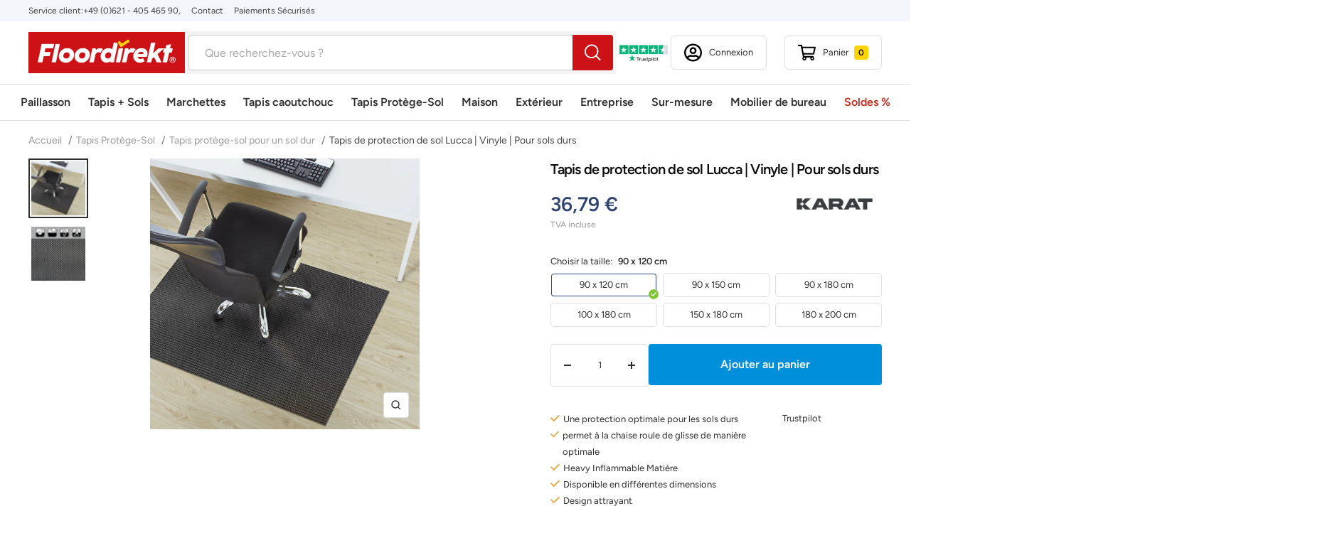

--- FILE ---
content_type: text/html; charset=utf-8
request_url: https://floordirekt.fr/products/bodenschutzmatte-lucca
body_size: 65611
content:
<!doctype html><html class="no-js" lang="fr" dir="ltr">
  <head>
    <script>  
			(function() {
		      class Triangle_Data_Layer {
		        constructor() {
		          window.dataLayer = window.dataLayer || []; 
		          
		          // use a prefix of events name
		          this.eventPrefix = '';

		          //Keep the value false to get non-formatted product ID
		          this.formattedItemId = true; 

		          // data schema
		          this.dataSchema = {
		            ecommerce: {
		                show: true
		            },
		            dynamicRemarketing: {
		                show: false,
		                business_vertical: 'retail'
		            }
		          }

		          // add to wishlist selectors
		          this.addToWishListSelectors = {
		            'addWishListIcon': '',
		            'gridItemSelector': '',
		            'productLinkSelector': 'a[href*="/products/"]'
		          }

		          // quick view selectors
		          this.quickViewSelector = {
		            'quickViewElement': '',
		            'gridItemSelector': '',
		            'productLinkSelector': 'a[href*="/products/"]'
		          }

		          // mini cart button selector
		          this.miniCartButton = [
		            'a[href="/cart"]', 
		          ];
		          this.miniCartAppersOn = 'click';


		          // begin checkout buttons/links selectors
		          this.beginCheckoutButtons = [
		            'input[name="checkout"]',
		            'button[name="checkout"]',
		            'a[href="/checkout"]',
		            '.additional-checkout-buttons',
		          ];

		          // direct checkout button selector
		          this.shopifyDirectCheckoutButton = [
		            '.shopify-payment-button'
		          ]

		          //Keep the value true if Add to Cart redirects to the cart page
		          this.isAddToCartRedirect = false;
		          
		          // keep the value false if cart items increment/decrement/remove refresh page 
		          this.isAjaxCartIncrementDecrement = true;
		          

		          // Caution: Do not modify anything below this line, as it may result in it not functioning correctly.
		          this.cart = {"note":null,"attributes":{},"original_total_price":0,"total_price":0,"total_discount":0,"total_weight":0.0,"item_count":0,"items":[],"requires_shipping":false,"currency":"EUR","items_subtotal_price":0,"cart_level_discount_applications":[],"checkout_charge_amount":0}
		          this.countryCode = "DE";
		          this.collectData();  
		          this.storeURL = "https://floordirekt.fr";
		          localStorage.setItem('shopCountryCode', this.countryCode);
		        }

		        updateCart() {
		          fetch("/cart.js")
		          .then((response) => response.json())
		          .then((data) => {
		            this.cart = data;
		          });
		        }

		       debounce(delay) {         
		          let timeoutId;
		          return function(func) {
		            const context = this;
		            const args = arguments;
		            
		            clearTimeout(timeoutId);
		            
		            timeoutId = setTimeout(function() {
		              func.apply(context, args);
		            }, delay);
		          };
		        }

		        eventConsole(eventName, eventData) {
		          const css1 = 'background: red; color: #fff; font-size: normal; border-radius: 3px 0 0 3px; padding: 3px 4px;';
		          const css2 = 'background-color: blue; color: #fff; font-size: normal; border-radius: 0 3px 3px 0; padding: 3px 4px;';
		          console.log('%cGTM DataLayer Event:%c' + eventName, css1, css2, eventData);
		        }

		        collectData() { 
		            this.customerData();
		            this.ajaxRequestData();
		            this.searchPageData();
		            this.miniCartData();
		            this.beginCheckoutData();
		  
		            
		  
		            
		              this.productSinglePage();
		            
		  
		            
		            
		            this.addToWishListData();
		            this.quickViewData();
		            this.formData();
		            this.phoneClickData();
		            this.emailClickData();
		        }        

		        //logged-in customer data 
		        customerData() {
		            const currentUser = {};
		            

		            if (currentUser.email) {
		              currentUser.hash_email = "e3b0c44298fc1c149afbf4c8996fb92427ae41e4649b934ca495991b7852b855"
		            }

		            if (currentUser.phone) {
		              currentUser.hash_phone = "e3b0c44298fc1c149afbf4c8996fb92427ae41e4649b934ca495991b7852b855"
		            }

		            window.dataLayer = window.dataLayer || [];
		            dataLayer.push({
		              customer: currentUser
		            });
		        }

		        // add_to_cart, remove_from_cart, search
		        ajaxRequestData() {
		          const self = this;
		          
		          // handle non-ajax add to cart
		          if(this.isAddToCartRedirect) {
		            document.addEventListener('submit', function(event) {
		              const addToCartForm = event.target.closest('form[action="/cart/add"]');
		              if(addToCartForm) {
		                event.preventDefault();
		                
		                const formData = new FormData(addToCartForm);
		            
		                fetch(window.Shopify.routes.root + 'cart/add.js', {
		                  method: 'POST',
		                  body: formData
		                })
		                .then(response => {
		                    window.location.href = "/cart";
		                })
		                .catch((error) => {
		                  console.error('Error:', error);
		                });
		              }
		            });
		          }
		          
		          // fetch
		          let originalFetch = window.fetch;
		          let debounce = this.debounce(800);
		          
		          window.fetch = function () {
		            return originalFetch.apply(this, arguments).then((response) => {
		              if (response.ok) {
		                let cloneResponse = response.clone();
		                let requestURL = arguments[0].url || arguments[0];
		                
		                if(/.*\/search\/?.*\?.*q=.+/.test(requestURL) && !requestURL.includes('&requestFrom=uldt')) {   
		                  const queryString = requestURL.split('?')[1];
		                  const urlParams = new URLSearchParams(queryString);
		                  const search_term = urlParams.get("q");

		                  debounce(function() {
		                    fetch(`${self.storeURL}/search/suggest.json?q=${search_term}&resources[type]=product&requestFrom=uldt`)
		                      .then(res => res.json())
		                      .then(function(data) {
		                            const products = data.resources.results.products;
		                            if(products.length) {
		                              const fetchRequests = products.map(product =>
		                                fetch(`${self.storeURL}/${product.url.split('?')[0]}.js`)
		                                  .then(response => response.json())
		                                  .catch(error => console.error('Error fetching:', error))
		                              );

		                              Promise.all(fetchRequests)
		                                .then(products => {
		                                    const items = products.map((product) => {
		                                      return {
		                                        product_id: product.id,
		                                        product_title: product.title,
		                                        variant_id: product.variants[0].id,
		                                        variant_title: product.variants[0].title,
		                                        vendor: product.vendor,
		                                        total_discount: 0,
		                                        final_price: product.price_min,
		                                        product_type: product.type, 
		                                        quantity: 1
		                                      }
		                                    });

		                                    self.ecommerceDataLayer('search', {search_term, items});
		                                })
		                            }else {
		                              self.ecommerceDataLayer('search', {search_term, items: []});
		                            }
		                      });
		                  });
		                }
		                else if (requestURL.includes("/cart/add")) {
		                  cloneResponse.text().then((text) => {
		                    let data = JSON.parse(text);

		                    if(data.items && Array.isArray(data.items)) {
		                      data.items.forEach(function(item) {
		                         self.ecommerceDataLayer('add_to_cart', {items: [item]});
		                      })
		                    } else {
		                      self.ecommerceDataLayer('add_to_cart', {items: [data]});
		                    }
		                    self.updateCart();
		                  });
		                }else if(requestURL.includes("/cart/change") || requestURL.includes("/cart/update")) {
		                  
		                   cloneResponse.text().then((text) => {
		                     
		                    let newCart = JSON.parse(text);
		                    let newCartItems = newCart.items;
		                    let oldCartItems = self.cart.items;

		                    for(let i = 0; i < oldCartItems.length; i++) {
		                      let item = oldCartItems[i];
		                      let newItem = newCartItems.find(newItems => newItems.id === item.id);


		                      if(newItem) {

		                        if(newItem.quantity > item.quantity) {
		                          // cart item increment
		                          let quantity = (newItem.quantity - item.quantity);
		                          let updatedItem = {...item, quantity}
		                          self.ecommerceDataLayer('add_to_cart', {items: [updatedItem]});
		                          self.updateCart(); 

		                        }else if(newItem.quantity < item.quantity) {
		                          // cart item decrement
		                          let quantity = (item.quantity - newItem.quantity);
		                          let updatedItem = {...item, quantity}
		                          self.ecommerceDataLayer('remove_from_cart', {items: [updatedItem]});
		                          self.updateCart(); 
		                        }
		                        

		                      }else {
		                        self.ecommerceDataLayer('remove_from_cart', {items: [item]});
		                        self.updateCart(); 
		                      }
		                    }
		                     
		                  });
		                }
		              }
		              return response;
		            });
		          }
		          // end fetch 


		          //xhr
		          var origXMLHttpRequest = XMLHttpRequest;
		          XMLHttpRequest = function() {
		            var requestURL;
		    
		            var xhr = new origXMLHttpRequest();
		            var origOpen = xhr.open;
		            var origSend = xhr.send;
		            
		            // Override the `open` function.
		            xhr.open = function(method, url) {
		                requestURL = url;
		                return origOpen.apply(this, arguments);
		            };
		    
		    
		            xhr.send = function() {
		    
		                // Only proceed if the request URL matches what we're looking for.
		                if (requestURL.includes("/cart/add") || requestURL.includes("/cart/change") || /.*\/search\/?.*\?.*q=.+/.test(requestURL)) {
		        
		                    xhr.addEventListener('load', function() {
		                        if (xhr.readyState === 4) {
		                            if (xhr.status >= 200 && xhr.status < 400) { 

		                              if(/.*\/search\/?.*\?.*q=.+/.test(requestURL) && !requestURL.includes('&requestFrom=uldt')) {
		                                const queryString = requestURL.split('?')[1];
		                                const urlParams = new URLSearchParams(queryString);
		                                const search_term = urlParams.get("q");

		                                debounce(function() {
		                                    fetch(`${self.storeURL}/search/suggest.json?q=${search_term}&resources[type]=product&requestFrom=uldt`)
		                                      .then(res => res.json())
		                                      .then(function(data) {
		                                            const products = data.resources.results.products;
		                                            if(products.length) {
		                                              const fetchRequests = products.map(product =>
		                                                fetch(`${self.storeURL}/${product.url.split('?')[0]}.js`)
		                                                  .then(response => response.json())
		                                                  .catch(error => console.error('Error fetching:', error))
		                                              );
		                
		                                              Promise.all(fetchRequests)
		                                                .then(products => {
		                                                    const items = products.map((product) => {
		                                                      return {
		                                                        product_id: product.id,
		                                                        product_title: product.title,
		                                                        variant_id: product.variants[0].id,
		                                                        variant_title: product.variants[0].title,
		                                                        vendor: product.vendor,
		                                                        total_discount: 0,
		                                                        final_price: product.price_min,
		                                                        product_type: product.type, 
		                                                        quantity: 1
		                                                      }
		                                                    });
		                
		                                                    self.ecommerceDataLayer('search', {search_term, items});
		                                                })
		                                            }else {
		                                              self.ecommerceDataLayer('search', {search_term, items: []});
		                                            }
		                                      });
		                                  });

		                              }

		                              else if(requestURL.includes("/cart/add")) {
		                                  const data = JSON.parse(xhr.responseText);

		                                  if(data.items && Array.isArray(data.items)) {
		                                    data.items.forEach(function(item) {
		                                        self.ecommerceDataLayer('add_to_cart', {items: [item]});
		                                      })
		                                  } else {
		                                    self.ecommerceDataLayer('add_to_cart', {items: [data]});
		                                  }
		                                  self.updateCart();
		                                 
		                               }else if(requestURL.includes("/cart/change")) {
		                                 
		                                  const newCart = JSON.parse(xhr.responseText);
		                                  const newCartItems = newCart.items;
		                                  let oldCartItems = self.cart.items;
		              
		                                  for(let i = 0; i < oldCartItems.length; i++) {
		                                    let item = oldCartItems[i];
		                                    let newItem = newCartItems.find(newItems => newItems.id === item.id);
		              
		              
		                                    if(newItem) {
		                                      if(newItem.quantity > item.quantity) {
		                                        // cart item increment
		                                        let quantity = (newItem.quantity - item.quantity);
		                                        let updatedItem = {...item, quantity}
		                                        self.ecommerceDataLayer('add_to_cart', {items: [updatedItem]});
		                                        self.updateCart(); 
		              
		                                      }else if(newItem.quantity < item.quantity) {
		                                        // cart item decrement
		                                        let quantity = (item.quantity - newItem.quantity);
		                                        let updatedItem = {...item, quantity}
		                                        self.ecommerceDataLayer('remove_from_cart', {items: [updatedItem]});
		                                        self.updateCart(); 
		                                      }
		                                      
		              
		                                    }else {
		                                      self.ecommerceDataLayer('remove_from_cart', {items: [item]});
		                                      self.updateCart(); 
		                                    }
		                                  }
		                               }          
		                            }
		                        }
		                    });
		                }
		    
		                return origSend.apply(this, arguments);
		            };
		    
		            return xhr;
		          }; 
		          //end xhr
		        }

		        // search event from search page
		        searchPageData() {
		          const self = this;
		          let pageUrl = window.location.href;
		          
		          if(/.+\/search\?.*\&?q=.+/.test(pageUrl)) {   
		            const queryString = pageUrl.split('?')[1];
		            const urlParams = new URLSearchParams(queryString);
		            const search_term = urlParams.get("q");
		                
		            fetch(`https://floordirekt.fr/search/suggest.json?q=${search_term}&resources[type]=product&requestFrom=uldt`)
		            .then(res => res.json())
		            .then(function(data) {
		                  const products = data.resources.results.products;
		                  if(products.length) {
		                    const fetchRequests = products.map(product =>
		                      fetch(`${self.storeURL}/${product.url.split('?')[0]}.js`)
		                        .then(response => response.json())
		                        .catch(error => console.error('Error fetching:', error))
		                    );
		                    Promise.all(fetchRequests)
		                    .then(products => {
		                        const items = products.map((product) => {
		                            return {
		                            product_id: product.id,
		                            product_title: product.title,
		                            variant_id: product.variants[0].id,
		                            variant_title: product.variants[0].title,
		                            vendor: product.vendor,
		                            total_discount: 0,
		                            final_price: product.price_min,
		                            product_type: product.type, 
		                            quantity: 1
		                            }
		                        });

		                        self.ecommerceDataLayer('search', {search_term, items});
		                    });
		                  }else {
		                    self.ecommerceDataLayer('search', {search_term, items: []});
		                  }
		            });
		          }
		        }

		        // view_cart
		        miniCartData() {
		          if(this.miniCartButton.length) {
		            let self = this;
		            if(this.miniCartAppersOn === 'hover') {
		              this.miniCartAppersOn = 'mouseenter';
		            }
		            this.miniCartButton.forEach((selector) => {
		              let miniCartButtons = document.querySelectorAll(selector);
		              miniCartButtons.forEach((miniCartButton) => {
		                  miniCartButton.addEventListener(self.miniCartAppersOn, () => {
		                    self.ecommerceDataLayer('view_cart', self.cart);
		                  });
		              })
		            });
		          }
		        }

		        // begin_checkout
		        beginCheckoutData() {
		          let self = this;
		          document.addEventListener('pointerdown', (event) => {
		            let targetElement = event.target.closest(self.beginCheckoutButtons.join(', '));
		            if(targetElement) {
		              self.ecommerceDataLayer('begin_checkout', self.cart);
		            }
		          });
		        }

		        // view_cart, add_to_cart, remove_from_cart
		        viewCartPageData() {
		          
		          this.ecommerceDataLayer('view_cart', this.cart);

		          //if cart quantity chagne reload page 
		          if(!this.isAjaxCartIncrementDecrement) {
		            const self = this;
		            document.addEventListener('pointerdown', (event) => {
		              const target = event.target.closest('a[href*="/cart/change?"]');
		              if(target) {
		                const linkUrl = target.getAttribute('href');
		                const queryString = linkUrl.split("?")[1];
		                const urlParams = new URLSearchParams(queryString);
		                const newQuantity = urlParams.get("quantity");
		                const line = urlParams.get("line");
		                const cart_id = urlParams.get("id");
		        
		                
		                if(newQuantity && (line || cart_id)) {
		                  let item = line ? {...self.cart.items[line - 1]} : self.cart.items.find(item => item.key === cart_id);
		        
		                  let event = 'add_to_cart';
		                  if(newQuantity < item.quantity) {
		                    event = 'remove_from_cart';
		                  }
		        
		                  let quantity = Math.abs(newQuantity - item.quantity);
		                  item['quantity'] = quantity;
		        
		                  self.ecommerceDataLayer(event, {items: [item]});
		                }
		              }
		            });
		          }
		        }

		        productSinglePage() {
		        
		          const item = {
		              product_id: 6809392021661,
		              variant_id: 40330984947869,
		              product_title: "Tapis de protection de sol Lucca | Vinyle | Pour sols durs",
		              line_level_total_discount: 0,
		              vendor: "Floordirekt",
		              sku: null,
		              product_type: "fd_bodenschutzmatte",
		              item_list_id: 271547531421,
		              item_list_name: "Nos best-sellers -Tapis protège-sol",
		              
		                variant_title: "90 x 120 cm",
		              
		              final_price: 3679,
		              quantity: 1
		          };
		          
		          const variants = [{"id":40330984947869,"title":"90 x 120 cm","option1":"90 x 120 cm","option2":null,"option3":null,"sku":"fd-7339","requires_shipping":true,"taxable":true,"featured_image":null,"available":true,"name":"Tapis de protection de sol Lucca | Vinyle | Pour sols durs - 90 x 120 cm","public_title":"90 x 120 cm","options":["90 x 120 cm"],"price":3679,"weight":2700,"compare_at_price":null,"inventory_management":"shopify","barcode":"4059382010493","requires_selling_plan":false,"selling_plan_allocations":[],"quantity_rule":{"min":1,"max":null,"increment":1}},{"id":40330985111709,"title":"90 x 150 cm","option1":"90 x 150 cm","option2":null,"option3":null,"sku":"fd-7340","requires_shipping":true,"taxable":true,"featured_image":null,"available":true,"name":"Tapis de protection de sol Lucca | Vinyle | Pour sols durs - 90 x 150 cm","public_title":"90 x 150 cm","options":["90 x 150 cm"],"price":4309,"weight":3375,"compare_at_price":null,"inventory_management":"shopify","barcode":"4059382010516","requires_selling_plan":false,"selling_plan_allocations":[],"quantity_rule":{"min":1,"max":null,"increment":1}},{"id":40330985177245,"title":"90 x 180 cm","option1":"90 x 180 cm","option2":null,"option3":null,"sku":"fd-7341","requires_shipping":true,"taxable":true,"featured_image":null,"available":true,"name":"Tapis de protection de sol Lucca | Vinyle | Pour sols durs - 90 x 180 cm","public_title":"90 x 180 cm","options":["90 x 180 cm"],"price":4839,"weight":4050,"compare_at_price":null,"inventory_management":"shopify","barcode":"4059382010509","requires_selling_plan":false,"selling_plan_allocations":[],"quantity_rule":{"min":1,"max":null,"increment":1}},{"id":40330985210013,"title":"100 x 180 cm","option1":"100 x 180 cm","option2":null,"option3":null,"sku":"fd-7342","requires_shipping":true,"taxable":true,"featured_image":null,"available":true,"name":"Tapis de protection de sol Lucca | Vinyle | Pour sols durs - 100 x 180 cm","public_title":"100 x 180 cm","options":["100 x 180 cm"],"price":5899,"weight":4500,"compare_at_price":null,"inventory_management":"shopify","barcode":"4251041641097","requires_selling_plan":false,"selling_plan_allocations":[],"quantity_rule":{"min":1,"max":null,"increment":1}},{"id":40330985242781,"title":"150 x 180 cm","option1":"150 x 180 cm","option2":null,"option3":null,"sku":"fd-7343","requires_shipping":true,"taxable":true,"featured_image":null,"available":true,"name":"Tapis de protection de sol Lucca | Vinyle | Pour sols durs - 150 x 180 cm","public_title":"150 x 180 cm","options":["150 x 180 cm"],"price":8019,"weight":6750,"compare_at_price":null,"inventory_management":"shopify","barcode":"4251041641103","requires_selling_plan":false,"selling_plan_allocations":[],"quantity_rule":{"min":1,"max":null,"increment":1}},{"id":40330985275549,"title":"180 x 200 cm","option1":"180 x 200 cm","option2":null,"option3":null,"sku":"fd-7344","requires_shipping":true,"taxable":true,"featured_image":null,"available":true,"name":"Tapis de protection de sol Lucca | Vinyle | Pour sols durs - 180 x 200 cm","public_title":"180 x 200 cm","options":["180 x 200 cm"],"price":10139,"weight":9000,"compare_at_price":null,"inventory_management":"shopify","barcode":"4251041641110","requires_selling_plan":false,"selling_plan_allocations":[],"quantity_rule":{"min":1,"max":null,"increment":1}}]
		          this.ecommerceDataLayer('view_item', {items: [item]});

		          if(this.shopifyDirectCheckoutButton.length) {
		              let self = this;
		              document.addEventListener('pointerdown', (event) => {  
		                let target = event.target;
		                let checkoutButton = event.target.closest(this.shopifyDirectCheckoutButton.join(', '));

		                if(checkoutButton && (variants || self.quickViewVariants)) {

		                    let checkoutForm = checkoutButton.closest('form[action*="/cart/add"]');
		                    if(checkoutForm) {

		                        let variant_id = null;
		                        let varientInput = checkoutForm.querySelector('input[name="id"]');
		                        let varientIdFromURL = new URLSearchParams(window.location.search).get('variant');
		                        let firstVarientId = item.variant_id;

		                        if(varientInput) {
		                          variant_id = parseInt(varientInput.value);
		                        }else if(varientIdFromURL) {
		                          variant_id = varientIdFromURL;
		                        }else if(firstVarientId) {
		                          variant_id = firstVarientId;
		                        }

		                        if(variant_id) {
		                            variant_id = parseInt(variant_id);

		                            let quantity = 1;
		                            let quantitySelector = checkoutForm.getAttribute('id');
		                            if(quantitySelector) {
		                              let quentityInput = document.querySelector('input[name="quantity"][form="'+quantitySelector+'"]');
		                              if(quentityInput) {
		                                  quantity = +quentityInput.value;
		                              }
		                            }
		                          
		                            if(variant_id) {
		                                let variant = variants.find(item => item.id === +variant_id);
		                                if(variant && item) {
		                                    variant_id
		                                    item['variant_id'] = variant_id;
		                                    item['variant_title'] = variant.title;
		                                    item['final_price'] = variant.price;
		                                    item['quantity'] = quantity;
		                                    
		                                    self.ecommerceDataLayer('add_to_cart', {items: [item]});
		                                    self.ecommerceDataLayer('begin_checkout', {items: [item]});
		                                }else if(self.quickViewedItem) {                                  
		                                  let variant = self.quickViewVariants.find(item => item.id === +variant_id);
		                                  if(variant) {
		                                    self.quickViewedItem['variant_id'] = variant_id;
		                                    self.quickViewedItem['variant_title'] = variant.title;
		                                    self.quickViewedItem['final_price'] = parseFloat(variant.price) * 100;
		                                    self.quickViewedItem['quantity'] = quantity;
		                                    
		                                    self.ecommerceDataLayer('add_to_cart', {items: [self.quickViewedItem]});
		                                    self.ecommerceDataLayer('begin_checkout', {items: [self.quickViewedItem]});
		                                    
		                                  }
		                                }
		                            }
		                        }
		                    }

		                }
		              }); 
		          }
		          
		          
		        }

		        collectionsPageData() {
		          var ecommerce = {
		            'items': [
		              
		              ]
		          };

		          ecommerce['item_list_id'] = null
		          ecommerce['item_list_name'] = null

		          this.ecommerceDataLayer('view_item_list', ecommerce);
		        }
		        
		        
		        // add to wishlist
		        addToWishListData() {
		          if(this.addToWishListSelectors && this.addToWishListSelectors.addWishListIcon) {
		            const self = this;
		            document.addEventListener('pointerdown', (event) => {
		              let target = event.target;
		              
		              if(target.closest(self.addToWishListSelectors.addWishListIcon)) {
		                let pageULR = window.location.href.replace(/\?.+/, '');
		                let requestURL = undefined;
		          
		                if(/\/products\/[^/]+$/.test(pageULR)) {
		                  requestURL = pageULR;
		                } else if(self.addToWishListSelectors.gridItemSelector && self.addToWishListSelectors.productLinkSelector) {
		                  let itemElement = target.closest(self.addToWishListSelectors.gridItemSelector);
		                  if(itemElement) {
		                    let linkElement = itemElement.querySelector(self.addToWishListSelectors.productLinkSelector); 
		                    if(linkElement) {
		                      let link = linkElement.getAttribute('href').replace(/\?.+/g, '');
		                      if(link && /\/products\/[^/]+$/.test(link)) {
		                        requestURL = link;
		                      }
		                    }
		                  }
		                }

		                if(requestURL) {
		                  fetch(requestURL + '.json')
		                    .then(res => res.json())
		                    .then(result => {
		                      let data = result.product;                    
		                      if(data) {
		                        let dataLayerData = {
		                          product_id: data.id,
		                            variant_id: data.variants[0].id,
		                            product_title: data.title,
		                          quantity: 1,
		                          final_price: parseFloat(data.variants[0].price) * 100,
		                          total_discount: 0,
		                          product_type: data.product_type,
		                          vendor: data.vendor,
		                          variant_title: (data.variants[0].title !== 'Default Title') ? data.variants[0].title : undefined,
		                          sku: data.variants[0].sku,
		                        }

		                        self.ecommerceDataLayer('add_to_wishlist', {items: [dataLayerData]});
		                      }
		                    });
		                }
		              }
		            });
		          }
		        }

		        quickViewData() {
		          if(this.quickViewSelector.quickViewElement && this.quickViewSelector.gridItemSelector && this.quickViewSelector.productLinkSelector) {
		            const self = this;
		            document.addEventListener('pointerdown', (event) => {
		              let target = event.target;
		              if(target.closest(self.quickViewSelector.quickViewElement)) {
		                let requestURL = undefined;
		                let itemElement = target.closest(this.quickViewSelector.gridItemSelector );
		                
		                if(itemElement) {
		                  let linkElement = itemElement.querySelector(self.quickViewSelector.productLinkSelector); 
		                  if(linkElement) {
		                    let link = linkElement.getAttribute('href').replace(/\?.+/g, '');
		                    if(link && /\/products\/[^/]+$/.test(link)) {
		                      requestURL = link;
		                    }
		                  }
		                }   
		                
		                if(requestURL) {
		                    fetch(requestURL + '.json')
		                      .then(res => res.json())
		                      .then(result => {
		                        let data = result.product;                    
		                        if(data) {
		                          let dataLayerData = {
		                            product_id: data.id,
		                            variant_id: data.variants[0].id,
		                            product_title: data.title,
		                            quantity: 1,
		                            final_price: parseFloat(data.variants[0].price) * 100,
		                            total_discount: 0,
		                            product_type: data.product_type,
		                            vendor: data.vendor,
		                            variant_title: (data.variants[0].title !== 'Default Title') ? data.variants[0].title : undefined,
		                            sku: data.variants[0].sku,
		                          }
		  
		                          self.ecommerceDataLayer('view_item', {items: [dataLayerData]});
		                          self.quickViewVariants = data.variants;
		                          self.quickViewedItem = dataLayerData;
		                        }
		                      });
		                  }
		              }
		            });

		            
		          }
		        }

		        // all ecommerce events
		        ecommerceDataLayer(event, data) {
		          const self = this;
		          dataLayer.push({ 'ecommerce': null });
		          const dataLayerData = {
		            "event": this.eventPrefix + event,
		            'ecommerce': {
		               'currency': this.cart.currency,
		               'items': data.items.map((item, index) => {
		                 const dataLayerItem = {
		                    'index': index,
		                    'item_id': this.formattedItemId  ? `shopify_${this.countryCode}_${item.product_id}_${item.variant_id}` : item.product_id.toString(),
		                    'product_id': item.product_id.toString(),
		                    'variant_id': item.variant_id.toString(),
		                    'item_name': item.product_title,
		                    'quantity': item.quantity,
		                    'price': +((item.final_price / 100).toFixed(2)),
		                    'discount': item.total_discount ? +((item.total_discount / 100).toFixed(2)) : 0 
		                }

		                if(item.product_type) {
		                  dataLayerItem['item_category'] = item.product_type;
		                }
		                
		                if(item.vendor) {
		                  dataLayerItem['item_brand'] = item.vendor;
		                }
		               
		                if(item.variant_title && item.variant_title !== 'Default Title') {
		                  dataLayerItem['item_variant'] = item.variant_title;
		                }
		              
		                if(item.sku) {
		                  dataLayerItem['sku'] = item.sku;
		                }

		                if(item.item_list_name) {
		                  dataLayerItem['item_list_name'] = item.item_list_name;
		                }

		                if(item.item_list_id) {
		                  dataLayerItem['item_list_id'] = item.item_list_id.toString()
		                }

		                return dataLayerItem;
		              })
		            }
		          }

		          if(data.total_price !== undefined) {
		            dataLayerData['ecommerce']['value'] =  +((data.total_price / 100).toFixed(2));
		          } else {
		            dataLayerData['ecommerce']['value'] = +(dataLayerData['ecommerce']['items'].reduce((total, item) => total + (item.price * item.quantity), 0)).toFixed(2);
		          }
		          
		          if(data.item_list_id) {
		            dataLayerData['ecommerce']['item_list_id'] = data.item_list_id;
		          }
		          
		          if(data.item_list_name) {
		            dataLayerData['ecommerce']['item_list_name'] = data.item_list_name;
		          }

		          if(data.search_term) {
		            dataLayerData['search_term'] = data.search_term;
		          }

		          if(self.dataSchema.dynamicRemarketing && self.dataSchema.dynamicRemarketing.show) {
		            dataLayer.push({ 'dynamicRemarketing': null });
		            dataLayerData['dynamicRemarketing'] = {
		                value: dataLayerData.ecommerce.value,
		                items: dataLayerData.ecommerce.items.map(item => ({id: item.item_id, google_business_vertical: self.dataSchema.dynamicRemarketing.business_vertical}))
		            }
		          }

		          if(!self.dataSchema.ecommerce ||  !self.dataSchema.ecommerce.show) {
		            delete dataLayerData['ecommerce'];
		          }

		          dataLayer.push(dataLayerData);
		          self.eventConsole(self.eventPrefix + event, dataLayerData);
		        }

		        
		        // contact form submit & newsletters signup
		        formData() {
		          const self = this;
		          document.addEventListener('submit', function(event) {

		            let targetForm = event.target.closest('form[action^="/contact"]');


		            if(targetForm) {
		              const formData = {
		                form_location: window.location.href,
		                form_id: targetForm.getAttribute('id'),
		                form_classes: targetForm.getAttribute('class')
		              };
		                            
		              let formType = targetForm.querySelector('input[name="form_type"]');
		              let inputs = targetForm.querySelectorAll("input:not([type=hidden]):not([type=submit]), textarea, select");
		              
		              inputs.forEach(function(input) {
		                var inputName = input.name;
		                var inputValue = input.value;
		                
		                if (inputName && inputValue) {
		                  var matches = inputName.match(/\[(.*?)\]/);
		                  if (matches && matches.length > 1) {
		                     var fieldName = matches[1];
		                     formData[fieldName] = input.value;
		                  }
		                }
		              });
		              
		              if(formType && formType.value === 'customer') {
		                dataLayer.push({ event: self.eventPrefix + 'newsletter_signup', ...formData});
		                self.eventConsole(self.eventPrefix + 'newsletter_signup', { event: self.eventPrefix + 'newsletter_signup', ...formData});

		              } else if(formType && formType.value === 'contact') {
		                dataLayer.push({ event: self.eventPrefix + 'contact_form_submit', ...formData});
		                self.eventConsole(self.eventPrefix + 'contact_form_submit', { event: self.eventPrefix + 'contact_form_submit', ...formData});
		              }
		            }
		          });

		        }

		        // phone_number_click event
		        phoneClickData() {
		          const self = this; 
		          document.addEventListener('click', function(event) {
		            let target = event.target.closest('a[href^="tel:"]');
		            if(target) {
		              let phone_number = target.getAttribute('href').replace('tel:', '');
		              let eventData = {
		                event: self.eventPrefix + 'phone_number_click',
		                page_location: window.location.href,
		                link_classes: target.getAttribute('class'),
		                link_id: target.getAttribute('id'),
		                phone_number
		              }

		              dataLayer.push(eventData);
		              this.eventConsole(self.eventPrefix + 'phone_number_click', eventData);
		            }
		          });
		        }
		  
		        // email_click event
		        emailClickData() {
		          const self = this; 
		          document.addEventListener('click', function(event) {
		            let target = event.target.closest('a[href^="mailto:"]');
		            if(target) {
		              let email_address = target.getAttribute('href').replace('mailto:', '');
		              let eventData = {
		                event: self.eventPrefix + 'email_click',
		                page_location: window.location.href,
		                link_classes: target.getAttribute('class'),
		                link_id: target.getAttribute('id'),
		                email_address
		              }

		              dataLayer.push(eventData);
		              this.eventConsole(self.eventPrefix + 'email_click', eventData);
		            }
		          });
		        }
		      } 
		      // end Triangle_Data_Layer

		      document.addEventListener('DOMContentLoaded', function() {
		        try{
		          new Triangle_Data_Layer();
		        }catch(error) {
		          console.log(error);
		        }
		      });
		  })();
		</script>
    <!-- Google Tag Manager -->
    <script>(function(w,d,s,l,i){w[l]=w[l]||[];w[l].push({'gtm.start':
    new Date().getTime(),event:'gtm.js'});var f=d.getElementsByTagName(s)[0],
    j=d.createElement(s),dl=l!='dataLayer'?'&l='+l:'';j.async=true;j.src=
    'https://www.googletagmanager.com/gtm.js?id='+i+dl;f.parentNode.insertBefore(j,f);
    })(window,document,'script','dataLayer','GTM-WR6WDN3');</script>
    <!-- End Google Tag Manager -->
    <meta charset="utf-8">
    <meta name="viewport" content="width=device-width, initial-scale=1.0, height=device-height, minimum-scale=1.0, maximum-scale=1.0">
    <meta name="theme-color" content="#ffffff">

    <title>Tapis de protection de sol Lucca | Vinyle | Pour sols durs</title><meta name="description" content="Matelas de protection de sol &quot;Lucca&quot; pour sols durs Des sols durs coûteux dans des environnements élégants veulent être protégés de l&#39;usure rapide et des tâches par des tapis de protection élégants appropriés. Avec les attrayants matelas de protection en vinyle &quot;Lucca&quot; pour les revêtements de sol durs, ce problème peut"><link rel="canonical" href="https://floordirekt.fr/products/bodenschutzmatte-lucca"><link rel="shortcut icon" href="//cdn.shopify.com/s/files/1/0576/5906/4477/files/fd-favicon_96x96.png?v=1722334429" type="image/png"><link rel="preconnect" href="https://cdn.shopify.com">
    <link rel="dns-prefetch" href="https://productreviews.shopifycdn.com">
    <link rel="dns-prefetch" href="https://www.google-analytics.com"><link rel="preconnect" href="https://fonts.shopifycdn.com" crossorigin><link rel="preload" as="style" href="//cdn.shopify.com/s/files/1/0576/5906/4477/t/4/assets/theme.css?v=22322087366817498481733916335">
    <link rel="preload" as="style" href="//cdn.shopify.com/s/files/1/0576/5906/4477/t/4/assets/custom.css?v=5299973918265739911734080694">
    <link rel="preload" as="script" href="//cdn.shopify.com/s/files/1/0576/5906/4477/t/4/assets/vendor.js?v=31715688253868339281706566069">
    <link rel="preload" as="script" href="//cdn.shopify.com/s/files/1/0576/5906/4477/t/4/assets/theme.js?v=61575630260970207581729505291"><link rel="preload" as="fetch" href="/products/bodenschutzmatte-lucca.js" crossorigin>
      <link rel="preload" as="image" imagesizes="(max-width: 999px) calc(100vw - 48px), 640px" imagesrcset="//cdn.shopify.com/s/files/1/0576/5906/4477/products/bodenschutzmatten-lucca-vinyl-fur-hartboden-159078_400x.jpg?v=1625072621 400w, //cdn.shopify.com/s/files/1/0576/5906/4477/products/bodenschutzmatten-lucca-vinyl-fur-hartboden-159078_500x.jpg?v=1625072621 500w, //cdn.shopify.com/s/files/1/0576/5906/4477/products/bodenschutzmatten-lucca-vinyl-fur-hartboden-159078_600x.jpg?v=1625072621 600w, //cdn.shopify.com/s/files/1/0576/5906/4477/products/bodenschutzmatten-lucca-vinyl-fur-hartboden-159078_700x.jpg?v=1625072621 700w, //cdn.shopify.com/s/files/1/0576/5906/4477/products/bodenschutzmatten-lucca-vinyl-fur-hartboden-159078_800x.jpg?v=1625072621 800w, //cdn.shopify.com/s/files/1/0576/5906/4477/products/bodenschutzmatten-lucca-vinyl-fur-hartboden-159078_900x.jpg?v=1625072621 900w, //cdn.shopify.com/s/files/1/0576/5906/4477/products/bodenschutzmatten-lucca-vinyl-fur-hartboden-159078_1000x.jpg?v=1625072621 1000w, //cdn.shopify.com/s/files/1/0576/5906/4477/products/bodenschutzmatten-lucca-vinyl-fur-hartboden-159078_1100x.jpg?v=1625072621 1100w, //cdn.shopify.com/s/files/1/0576/5906/4477/products/bodenschutzmatten-lucca-vinyl-fur-hartboden-159078_1200x.jpg?v=1625072621 1200w, //cdn.shopify.com/s/files/1/0576/5906/4477/products/bodenschutzmatten-lucca-vinyl-fur-hartboden-159078_1300x.jpg?v=1625072621 1300w, //cdn.shopify.com/s/files/1/0576/5906/4477/products/bodenschutzmatten-lucca-vinyl-fur-hartboden-159078_1400x.jpg?v=1625072621 1400w, //cdn.shopify.com/s/files/1/0576/5906/4477/products/bodenschutzmatten-lucca-vinyl-fur-hartboden-159078_1500x.jpg?v=1625072621 1500w, //cdn.shopify.com/s/files/1/0576/5906/4477/products/bodenschutzmatten-lucca-vinyl-fur-hartboden-159078_1600x.jpg?v=1625072621 1600w
"><link rel="preload" as="script" href="//cdn.shopify.com/s/files/1/0576/5906/4477/t/4/assets/flickity.js?v=176646718982628074891706566067"><meta property="og:type" content="product">
  <meta property="og:title" content="Tapis de protection de sol Lucca | Vinyle | Pour sols durs">
  <meta property="product:price:amount" content="36,79">
  <meta property="product:price:currency" content="EUR"><meta property="og:image" content="http://cdn.shopify.com/s/files/1/0576/5906/4477/products/bodenschutzmatten-lucca-vinyl-fur-hartboden-159078.jpg?v=1625072621">
  <meta property="og:image:secure_url" content="https://cdn.shopify.com/s/files/1/0576/5906/4477/products/bodenschutzmatten-lucca-vinyl-fur-hartboden-159078.jpg?v=1625072621">
  <meta property="og:image:width" content="1600">
  <meta property="og:image:height" content="1600"><meta property="og:description" content="Matelas de protection de sol &quot;Lucca&quot; pour sols durs Des sols durs coûteux dans des environnements élégants veulent être protégés de l&#39;usure rapide et des tâches par des tapis de protection élégants appropriés. Avec les attrayants matelas de protection en vinyle &quot;Lucca&quot; pour les revêtements de sol durs, ce problème peut"><meta property="og:url" content="https://floordirekt.fr/products/bodenschutzmatte-lucca">
<meta property="og:site_name" content="Floordirekt FR"><meta name="twitter:card" content="summary"><meta name="twitter:title" content="Tapis de protection de sol Lucca | Vinyle | Pour sols durs">
  <meta name="twitter:description" content="Matelas de protection de sol &quot;Lucca&quot; pour sols durs Des sols durs coûteux dans des environnements élégants veulent être protégés de l&#39;usure rapide et des tâches par des tapis de protection élégants appropriés. Avec les attrayants matelas de protection en vinyle &quot;Lucca&quot; pour les revêtements de sol durs, ce problème peut être résolu tout simplement et de manière très élégante. Les protections de sol particulièrement robustes offrent une protection fiable et préservent les beaux sols des marques d&#39;usure et de la saleté. Disposés sous les chaises de bureau au bureau ou même à la maison, les coussins pour chaises de bureau protègent les sols de manière optimale et permettent aux roulettes des chaises de glisser sans problème. Les tapis de protection de sol design conviennent à tous les sols durs, qu&#39;il s&#39;agisse de stratifié, de parquet, de planches en bois"><meta name="twitter:image" content="https://cdn.shopify.com/s/files/1/0576/5906/4477/products/bodenschutzmatten-lucca-vinyl-fur-hartboden-159078_1200x1200_crop_center.jpg?v=1625072621">
  <meta name="twitter:image:alt" content="A1_Alle">
    
  <script type="application/ld+json">
  {
    "@context": "https://schema.org",
    "@type": "Product",
    "productID": 6809392021661,
    "offers": [{
          "@type": "Offer",
          "name": "90 x 120 cm",
          "availability":"https://schema.org/InStock",
          "price": 36.79,
          "priceCurrency": "EUR",
          "priceValidUntil": "2026-01-27","sku": "fd-7339",
            "gtin13": "4059382010493",
          "url": "/products/bodenschutzmatte-lucca?variant=40330984947869"
        },
{
          "@type": "Offer",
          "name": "90 x 150 cm",
          "availability":"https://schema.org/InStock",
          "price": 43.09,
          "priceCurrency": "EUR",
          "priceValidUntil": "2026-01-27","sku": "fd-7340",
            "gtin13": "4059382010493",
          "url": "/products/bodenschutzmatte-lucca?variant=40330985111709"
        },
{
          "@type": "Offer",
          "name": "90 x 180 cm",
          "availability":"https://schema.org/InStock",
          "price": 48.39,
          "priceCurrency": "EUR",
          "priceValidUntil": "2026-01-27","sku": "fd-7341",
            "gtin13": "4059382010493",
          "url": "/products/bodenschutzmatte-lucca?variant=40330985177245"
        },
{
          "@type": "Offer",
          "name": "100 x 180 cm",
          "availability":"https://schema.org/InStock",
          "price": 58.99,
          "priceCurrency": "EUR",
          "priceValidUntil": "2026-01-27","sku": "fd-7342",
            "gtin13": "4059382010493",
          "url": "/products/bodenschutzmatte-lucca?variant=40330985210013"
        },
{
          "@type": "Offer",
          "name": "150 x 180 cm",
          "availability":"https://schema.org/InStock",
          "price": 80.19,
          "priceCurrency": "EUR",
          "priceValidUntil": "2026-01-27","sku": "fd-7343",
            "gtin13": "4059382010493",
          "url": "/products/bodenschutzmatte-lucca?variant=40330985242781"
        },
{
          "@type": "Offer",
          "name": "180 x 200 cm",
          "availability":"https://schema.org/InStock",
          "price": 101.39,
          "priceCurrency": "EUR",
          "priceValidUntil": "2026-01-27","sku": "fd-7344",
            "gtin13": "4059382010493",
          "url": "/products/bodenschutzmatte-lucca?variant=40330985275549"
        }
],"aggregateRating": {
        "@type": "AggregateRating",
        "ratingValue": "5.0",
        "reviewCount": "1",
        "worstRating": "1.0",
        "bestRating": "5.0"
      },"brand": {
      "@type": "Brand",
      "name": "Floordirekt"
    },
    "name": "Tapis de protection de sol Lucca | Vinyle | Pour sols durs",
    "description": "\nMatelas de protection de sol \"Lucca\" pour sols durs\nDes sols durs coûteux dans des environnements élégants veulent être protégés de l'usure rapide et des tâches par des tapis de protection élégants appropriés. Avec les attrayants matelas de protection en vinyle \"Lucca\" pour les revêtements de sol durs, ce problème peut être résolu tout simplement et de manière très élégante. Les protections de sol particulièrement robustes offrent une protection fiable et préservent les beaux sols des marques d'usure et de la saleté. Disposés sous les chaises de bureau au bureau ou même à la maison, les coussins pour chaises de bureau protègent les sols de manière optimale et permettent aux roulettes des chaises de glisser sans problème.\nLes tapis de protection de sol design conviennent à tous les sols durs, qu'il s'agisse de stratifié, de parquet, de planches en bois ou d'un sol en pierre. Fabriqués à partir d'un mélange de vinyle et de polyester facile à entretenir et durable, les tapis de protection existent en plusieurs tailles et peuvent également être utilisés sur les sous-planchers avec chauffage au sol.\n\n\nTapis de protection du sol - caractéristiques du produit:\n\nMatériau côté supérieur : 70% vinyle, 30% polyester\nMatériau face inférieure : PVC\nDimensions (cm) : 100x180, 120x90, 150x90, 150x180, 180x90, 200x180\nPoids : 3 - 3,5 kg\/m²\nÉpaisseur : 2,5 - 3 mm\nAntibactérien\n\nDifficilement inflammable (classe de feu Bfl-S1)\nDurabilité : \u0026lt; 0.25%\nLaisse les roulettes du fauteuil glisser de manière optimale\nClasse d'utilisation 32 (utilisation commerciale\/privée lourde)\nConvient aux sous-planchers avec chauffage par le sol\n",
    "category": "fd_bodenschutzmatte",
    "url": "/products/bodenschutzmatte-lucca",
    "sku": "fd-7339",
    "image": {
      "@type": "ImageObject",
      "url": "https://cdn.shopify.com/s/files/1/0576/5906/4477/products/bodenschutzmatten-lucca-vinyl-fur-hartboden-159078.jpg?v=1625072621&width=1024",
      "image": "https://cdn.shopify.com/s/files/1/0576/5906/4477/products/bodenschutzmatten-lucca-vinyl-fur-hartboden-159078.jpg?v=1625072621&width=1024",
      "name": "A1_Alle",
      "width": "1024",
      "height": "1024"
    }
  }
  </script>



  <script type="application/ld+json">
  {
    "@context": "https://schema.org",
    "@type": "BreadcrumbList",
  "itemListElement": [{
      "@type": "ListItem",
      "position": 1,
      "name": "Accueil",
      "item": "https://floordirekt.fr"
    },{
          "@type": "ListItem",
          "position": 2,
          "name": "Tapis de protection de sol Lucca | Vinyle | Pour sols durs",
          "item": "https://floordirekt.fr/products/bodenschutzmatte-lucca"
        }]
  }
  </script>


    <link rel="preload" href="https://fonts.shopifycdn.com/figtree/figtree_n6.9d1ea52bb49a0a86cfd1b0383d00f83d3fcc14de.woff2" as="font" type="font/woff2" crossorigin><link rel="preload" href="https://fonts.shopifycdn.com/figtree/figtree_n4.3c0838aba1701047e60be6a99a1b0a40ce9b8419.woff2" as="font" type="font/woff2" crossorigin><style>
  /* Typography (heading) */
  @font-face {
  font-family: Figtree;
  font-weight: 600;
  font-style: normal;
  font-display: swap;
  src: url("https://fonts.shopifycdn.com/figtree/figtree_n6.9d1ea52bb49a0a86cfd1b0383d00f83d3fcc14de.woff2") format("woff2"),
       url("https://fonts.shopifycdn.com/figtree/figtree_n6.f0fcdea525a0e47b2ae4ab645832a8e8a96d31d3.woff") format("woff");
}

@font-face {
  font-family: Figtree;
  font-weight: 600;
  font-style: italic;
  font-display: swap;
  src: url("https://fonts.shopifycdn.com/figtree/figtree_i6.702baae75738b446cfbed6ac0d60cab7b21e61ba.woff2") format("woff2"),
       url("https://fonts.shopifycdn.com/figtree/figtree_i6.6b8dc40d16c9905d29525156e284509f871ce8f9.woff") format("woff");
}

/* Typography (body) */
  @font-face {
  font-family: Figtree;
  font-weight: 400;
  font-style: normal;
  font-display: swap;
  src: url("https://fonts.shopifycdn.com/figtree/figtree_n4.3c0838aba1701047e60be6a99a1b0a40ce9b8419.woff2") format("woff2"),
       url("https://fonts.shopifycdn.com/figtree/figtree_n4.c0575d1db21fc3821f17fd6617d3dee552312137.woff") format("woff");
}

@font-face {
  font-family: Figtree;
  font-weight: 400;
  font-style: italic;
  font-display: swap;
  src: url("https://fonts.shopifycdn.com/figtree/figtree_i4.89f7a4275c064845c304a4cf8a4a586060656db2.woff2") format("woff2"),
       url("https://fonts.shopifycdn.com/figtree/figtree_i4.6f955aaaafc55a22ffc1f32ecf3756859a5ad3e2.woff") format("woff");
}

@font-face {
  font-family: Figtree;
  font-weight: 600;
  font-style: normal;
  font-display: swap;
  src: url("https://fonts.shopifycdn.com/figtree/figtree_n6.9d1ea52bb49a0a86cfd1b0383d00f83d3fcc14de.woff2") format("woff2"),
       url("https://fonts.shopifycdn.com/figtree/figtree_n6.f0fcdea525a0e47b2ae4ab645832a8e8a96d31d3.woff") format("woff");
}

@font-face {
  font-family: Figtree;
  font-weight: 600;
  font-style: italic;
  font-display: swap;
  src: url("https://fonts.shopifycdn.com/figtree/figtree_i6.702baae75738b446cfbed6ac0d60cab7b21e61ba.woff2") format("woff2"),
       url("https://fonts.shopifycdn.com/figtree/figtree_i6.6b8dc40d16c9905d29525156e284509f871ce8f9.woff") format("woff");
}

:root {--heading-color: 13, 13, 13;
    --text-color: 46, 46, 46;
    --background: 255, 255, 255;
    --secondary-background: 245, 245, 245;
    --border-color: 224, 224, 224;
    --border-color-darker: 171, 171, 171;
    --success-color: 60, 110, 113;
    --success-background: 216, 226, 227;
    --error-color: 222, 42, 42;
    --error-background: 253, 240, 240;
    --primary-button-background: 0, 143, 219;
    --primary-button-text-color: 255, 255, 255;
    --secondary-button-background: 52, 75, 139;
    --secondary-button-text-color: 255, 255, 255;
    --product-star-rating: 246, 164, 41;
    --product-on-sale-accent: 222, 43, 43;
    --product-sold-out-accent: 91, 91, 91;
    --product-custom-label-background: 246, 164, 41;
    --product-custom-label-text-color: 0, 0, 0;
    --product-custom-label-2-background: 46, 158, 123;
    --product-custom-label-2-text-color: 255, 255, 255;
    --product-low-stock-text-color: 222, 43, 43;
    --product-in-stock-text-color: 46, 158, 123;
    --loading-bar-background: 46, 46, 46;

    /* We duplicate some "base" colors as root colors, which is useful to use on drawer elements or popover without. Those should not be overridden to avoid issues */
    --root-heading-color: 13, 13, 13;
    --root-text-color: 46, 46, 46;
    --root-background: 255, 255, 255;
    --root-border-color: 224, 224, 224;
    --root-primary-button-background: 0, 143, 219;
    --root-primary-button-text-color: 255, 255, 255;

    --base-font-size: 16px;
    --heading-font-family: Figtree, sans-serif;
    --heading-font-weight: 600;
    --heading-font-style: normal;
    --heading-text-transform: normal;
    --text-font-family: Figtree, sans-serif;
    --text-font-weight: 400;
    --text-font-style: normal;
    --text-font-bold-weight: 600;

    /* Typography (font size) */
    --heading-xxsmall-font-size: 10px;
    --heading-xsmall-font-size: 10px;
    --heading-small-font-size: 11px;
    --heading-large-font-size: 32px;
    /* --heading-h1-font-size: 32px;
    --heading-h2-font-size: 28px;
    --heading-h3-font-size: 26px;
    --heading-h4-font-size: 22px;
    --heading-h5-font-size: 18px;
    --heading-h6-font-size: 16px; */

    --heading-h1-font-size: 28px;
    --heading-h2-font-size: 26px;
    --heading-h3-font-size: 22px;
    --heading-h4-font-size: 28px;
    --heading-h5-font-size: 16px;
    --heading-h6-font-size: 14px;

    /* Control the look and feel of the theme by changing radius of various elements */
    --button-border-radius: 4px;
    --block-border-radius: 0px;
    --block-border-radius-reduced: 0px;
    --color-swatch-border-radius: 100%;

    /* Button size */
    --button-height: 38px;
    --button-small-height: 32px;

    /* Form related */
    --form-input-field-height: 48px;
    --form-input-gap: 16px;
    --form-submit-margin: 24px;

    /* Product listing related variables */
    --product-list-block-spacing: 28px;

    /* Video related */
    --play-button-background: 255, 255, 255;
    --play-button-arrow: 46, 46, 46;

    /* RTL support */
    --transform-logical-flip: 1;
    --transform-origin-start: left;
    --transform-origin-end: right;

    /* Other */
    --zoom-cursor-svg-url: url(//cdn.shopify.com/s/files/1/0576/5906/4477/t/4/assets/zoom-cursor.svg?v=62325187707144968421706566082);
    --arrow-right-svg-url: url(//cdn.shopify.com/s/files/1/0576/5906/4477/t/4/assets/arrow-right.svg?v=55844641933354303081706566082);
    --arrow-left-svg-url: url(//cdn.shopify.com/s/files/1/0576/5906/4477/t/4/assets/arrow-left.svg?v=168039100169066656511706566082);

    /* Some useful variables that we can reuse in our CSS. Some explanation are needed for some of them:
       - container-max-width-minus-gutters: represents the container max width without the edge gutters
       - container-outer-width: considering the screen width, represent all the space outside the container
       - container-outer-margin: same as container-outer-width but get set to 0 inside a container
       - container-inner-width: the effective space inside the container (minus gutters)
       - grid-column-width: represents the width of a single column of the grid
       - vertical-breather: this is a variable that defines the global "spacing" between sections, and inside the section
                            to create some "breath" and minimum spacing
     */
    --container-max-width: 1600px;
    --container-gutter: 16px;
    --container-max-width-minus-gutters: calc(var(--container-max-width) - (var(--container-gutter)) * 2);
    --container-outer-width: max(calc((100vw - var(--container-max-width-minus-gutters)) / 2), var(--container-gutter));
    --container-outer-margin: var(--container-outer-width);
    --container-inner-width: calc(100vw - var(--container-outer-width) * 2);

    --grid-column-count: 10;
    --grid-gap: 24px;
    --grid-column-width: calc((100vw - var(--container-outer-width) * 2 - var(--grid-gap) * (var(--grid-column-count) - 1)) / var(--grid-column-count));

    --vertical-breather: 36px;
    --vertical-breather-tight: 36px;

    /* Shopify related variables */
    --payment-terms-background-color: #ffffff;
  }

  @media screen and (min-width: 741px) {
    :root {
      --container-gutter: 40px;
      --grid-column-count: 20;
      --vertical-breather: 48px;
      --vertical-breather-tight: 48px;

      /* Typography (font size) */
      --heading-xsmall-font-size: 11px;
      --heading-small-font-size: 12px;
      --heading-large-font-size: 48px;
      /* --heading-h1-font-size: 48px;
      --heading-h2-font-size: 36px;
      --heading-h3-font-size: 30px;
      --heading-h4-font-size: 22px;
      --heading-h5-font-size: 18px;
      --heading-h6-font-size: 16px; */

      /* Form related */
      --form-input-field-height: 52px;
      --form-submit-margin: 32px;

      /* Button size */
      --button-height: 38px;
      --button-small-height: 32px;
    }
  }

  @media screen and (min-width: 1200px) {
    :root {
      --vertical-breather: 64px;
      --vertical-breather-tight: 48px;
      --product-list-block-spacing: 56px;

      /* Typography */
      --heading-large-font-size: 58px;
      /* --heading-h1-font-size: 50px;
      --heading-h2-font-size: 44px;
      --heading-h3-font-size: 32px;
      --heading-h4-font-size: 26px;
      --heading-h5-font-size: 22px;
      --heading-h6-font-size: 16px; */

      --heading-h1-font-size: 32px;
      --heading-h2-font-size: 26px;
      --heading-h3-font-size: 22px;
      --heading-h4-font-size: 16px;
      --heading-h5-font-size: 14px;
      --heading-h6-font-size: 13px;
    }
  }

  @media screen and (min-width: 1600px) {
    :root {
      --vertical-breather: 64px;
      --vertical-breather-tight: 48px;
    }
  }
</style>

    <script>
  // This allows to expose several variables to the global scope, to be used in scripts
  window.themeVariables = {
    settings: {
      direction: "ltr",
      pageType: "product",
      cartCount: 0,
      moneyFormat: "€{{amount_with_comma_separator}}",
      moneyWithCurrencyFormat: "€{{amount_with_comma_separator}} EUR",
      showVendor: false,
      discountMode: "percentage",
      currencyCodeEnabled: false,
      searchMode: "product,collection",
      searchUnavailableProducts: "hide",
      cartType: "drawer",
      cartCurrency: "EUR",
      mobileZoomFactor: 2.5
    },

    routes: {
      host: "floordirekt.fr",
      rootUrl: "\/",
      rootUrlWithoutSlash: '',
      cartUrl: "\/cart",
      cartAddUrl: "\/cart\/add",
      cartChangeUrl: "\/cart\/change",
      searchUrl: "\/search",
      predictiveSearchUrl: "\/search\/suggest",
      productRecommendationsUrl: "\/recommendations\/products"
    },

    strings: {
      accessibilityDelete: "Supprimer",
      accessibilityClose: "Fermer",
      collectionSoldOut: "Epuisé",
      collectionDiscount: "- @savings@",
      productSalePrice: "Prix de vente",
      productRegularPrice: "Prix normal",
      productFormUnavailable: "Indisponible",
      productFormSoldOut: "Indisponible",
      productFormPreOrder: "Pre-commander",
      productFormAddToCart: "Ajouter au panier",
      searchNoResults: "Aucun résultat n\u0026#39;a été retourné.",
      searchNewSearch: "Nouvelle recherche",
      searchProducts: "Produits",
      searchArticles: "Blog",
      searchPages: "Pages",
      searchCollections: "Collections",
      cartViewCart: "Voir panier",
      cartItemAdded: "Produit ajouté à votre panier !",
      cartItemAddedShort: "Ajouté au panier !",
      cartAddOrderNote: "Ajouter une note",
      cartEditOrderNote: "Modifier la note",
      shippingEstimatorNoResults: "Désolé, nous ne livrons pas à votre destination.",
      shippingEstimatorOneResult: "Il y a un frais d\u0026#39;envoi pour votre adresse :",
      shippingEstimatorMultipleResults: "Il y a plusieurs frais d\u0026#39;envoi pour votre adresse :",
      shippingEstimatorError: "Une ou plusieurs erreurs se sont produites lors de la récupération des frais d\u0026#39;envoi :"
    },

    libs: {
      flickity: "\/\/cdn.shopify.com\/s\/files\/1\/0576\/5906\/4477\/t\/4\/assets\/flickity.js?v=176646718982628074891706566067",
      photoswipe: "\/\/cdn.shopify.com\/s\/files\/1\/0576\/5906\/4477\/t\/4\/assets\/photoswipe.js?v=132268647426145925301706566062",
      qrCode: "\/\/cdn.shopify.com\/shopifycloud\/storefront\/assets\/themes_support\/vendor\/qrcode-3f2b403b.js"
    },

    breakpoints: {
      phone: 'screen and (max-width: 740px)',
      tablet: 'screen and (min-width: 741px) and (max-width: 999px)',
      tabletAndUp: 'screen and (min-width: 741px)',
      pocket: 'screen and (max-width: 999px)',
      lap: 'screen and (min-width: 1000px) and (max-width: 1199px)',
      lapAndUp: 'screen and (min-width: 1000px)',
      desktop: 'screen and (min-width: 1200px)',
      wide: 'screen and (min-width: 1400px)'
    }
  };

  window.addEventListener('pageshow', async () => {
    const cartContent = await (await fetch(`${window.themeVariables.routes.cartUrl}.js`, {cache: 'reload'})).json();
    document.documentElement.dispatchEvent(new CustomEvent('cart:refresh', {detail: {cart: cartContent}}));
  });

  if ('noModule' in HTMLScriptElement.prototype) {
    // Old browsers (like IE) that does not support module will be considered as if not executing JS at all
    document.documentElement.className = document.documentElement.className.replace('no-js', 'js');

    requestAnimationFrame(() => {
      const viewportHeight = (window.visualViewport ? window.visualViewport.height : document.documentElement.clientHeight);
      document.documentElement.style.setProperty('--window-height',viewportHeight + 'px');
    });
  }// We save the product ID in local storage to be eventually used for recently viewed section
    try {
      const items = JSON.parse(localStorage.getItem('theme:recently-viewed-products') || '[]');

      // We check if the current product already exists, and if it does not, we add it at the start
      if (!items.includes(6809392021661)) {
        items.unshift(6809392021661);
      }

      localStorage.setItem('theme:recently-viewed-products', JSON.stringify(items.slice(0, 20)));
    } catch (e) {
      // Safari in private mode does not allow setting item, we silently fail
    }</script>

    <link rel="stylesheet" href="//cdn.shopify.com/s/files/1/0576/5906/4477/t/4/assets/theme.css?v=22322087366817498481733916335">
    <link rel="stylesheet" href="//cdn.shopify.com/s/files/1/0576/5906/4477/t/4/assets/listview.css?v=176457394955380805031729505288">
    <link rel="stylesheet" href="//cdn.shopify.com/s/files/1/0576/5906/4477/t/4/assets/custom.css?v=5299973918265739911734080694">

    <script src="//cdn.shopify.com/s/files/1/0576/5906/4477/t/4/assets/jquery.min.js?v=129532754148703520391706566066" defer></script>
    <script src="//cdn.shopify.com/s/files/1/0576/5906/4477/t/4/assets/jquery.validate.min.js?v=51772343743106888081706566067" defer></script>
    <script src="//cdn.shopify.com/s/files/1/0576/5906/4477/t/4/assets/messages_fr.min.js?v=71684886961041170331706566062" defer></script>
    <script src="//cdn.shopify.com/s/files/1/0576/5906/4477/t/4/assets/vendor.js?v=31715688253868339281706566069" defer></script>
    <script src="//cdn.shopify.com/s/files/1/0576/5906/4477/t/4/assets/theme.js?v=61575630260970207581729505291" defer></script>
    <script src="//cdn.shopify.com/s/files/1/0576/5906/4477/t/4/assets/dynamicPricing.js?v=32315167284509780211729505287" defer></script>
    <script src="//cdn.shopify.com/s/files/1/0576/5906/4477/t/4/assets/custom.js?v=165930397078196874451707168924" defer></script>

    <script src="//cdn.shopify.com/s/files/1/0576/5906/4477/t/4/assets/jquery.cookie.js?v=177500111459531585031706566068" defer></script>
            
    <script>window.performance && window.performance.mark && window.performance.mark('shopify.content_for_header.start');</script><meta name="facebook-domain-verification" content="po569crxixe4if8b3zm4xl1222wn3l">
<meta id="shopify-digital-wallet" name="shopify-digital-wallet" content="/57659064477/digital_wallets/dialog">
<meta name="shopify-checkout-api-token" content="f94702949159efce2be6d9545b90a783">
<meta id="in-context-paypal-metadata" data-shop-id="57659064477" data-venmo-supported="false" data-environment="production" data-locale="fr_FR" data-paypal-v4="true" data-currency="EUR">
<link rel="alternate" type="application/json+oembed" href="https://floordirekt.fr/products/bodenschutzmatte-lucca.oembed">
<script async="async" src="/checkouts/internal/preloads.js?locale=fr-DE"></script>
<link rel="preconnect" href="https://shop.app" crossorigin="anonymous">
<script async="async" src="https://shop.app/checkouts/internal/preloads.js?locale=fr-DE&shop_id=57659064477" crossorigin="anonymous"></script>
<script id="apple-pay-shop-capabilities" type="application/json">{"shopId":57659064477,"countryCode":"DE","currencyCode":"EUR","merchantCapabilities":["supports3DS"],"merchantId":"gid:\/\/shopify\/Shop\/57659064477","merchantName":"Floordirekt FR","requiredBillingContactFields":["postalAddress","email"],"requiredShippingContactFields":["postalAddress","email"],"shippingType":"shipping","supportedNetworks":["visa","maestro","masterCard","amex"],"total":{"type":"pending","label":"Floordirekt FR","amount":"1.00"},"shopifyPaymentsEnabled":true,"supportsSubscriptions":true}</script>
<script id="shopify-features" type="application/json">{"accessToken":"f94702949159efce2be6d9545b90a783","betas":["rich-media-storefront-analytics"],"domain":"floordirekt.fr","predictiveSearch":true,"shopId":57659064477,"locale":"fr"}</script>
<script>var Shopify = Shopify || {};
Shopify.shop = "fr-floordirekt.myshopify.com";
Shopify.locale = "fr";
Shopify.currency = {"active":"EUR","rate":"1.0"};
Shopify.country = "DE";
Shopify.theme = {"name":"floordirekt.fr\/main","id":158251811158,"schema_name":"Focal","schema_version":"8.11.4","theme_store_id":null,"role":"main"};
Shopify.theme.handle = "null";
Shopify.theme.style = {"id":null,"handle":null};
Shopify.cdnHost = "cdn.shopify.com";
Shopify.routes = Shopify.routes || {};
Shopify.routes.root = "/";</script>
<script type="module">!function(o){(o.Shopify=o.Shopify||{}).modules=!0}(window);</script>
<script>!function(o){function n(){var o=[];function n(){o.push(Array.prototype.slice.apply(arguments))}return n.q=o,n}var t=o.Shopify=o.Shopify||{};t.loadFeatures=n(),t.autoloadFeatures=n()}(window);</script>
<script>
  window.ShopifyPay = window.ShopifyPay || {};
  window.ShopifyPay.apiHost = "shop.app\/pay";
  window.ShopifyPay.redirectState = null;
</script>
<script id="shop-js-analytics" type="application/json">{"pageType":"product"}</script>
<script defer="defer" async type="module" src="//cdn.shopify.com/shopifycloud/shop-js/modules/v2/client.init-shop-cart-sync_XvpUV7qp.fr.esm.js"></script>
<script defer="defer" async type="module" src="//cdn.shopify.com/shopifycloud/shop-js/modules/v2/chunk.common_C2xzKNNs.esm.js"></script>
<script type="module">
  await import("//cdn.shopify.com/shopifycloud/shop-js/modules/v2/client.init-shop-cart-sync_XvpUV7qp.fr.esm.js");
await import("//cdn.shopify.com/shopifycloud/shop-js/modules/v2/chunk.common_C2xzKNNs.esm.js");

  window.Shopify.SignInWithShop?.initShopCartSync?.({"fedCMEnabled":true,"windoidEnabled":true});

</script>
<script>
  window.Shopify = window.Shopify || {};
  if (!window.Shopify.featureAssets) window.Shopify.featureAssets = {};
  window.Shopify.featureAssets['shop-js'] = {"shop-cart-sync":["modules/v2/client.shop-cart-sync_C66VAAYi.fr.esm.js","modules/v2/chunk.common_C2xzKNNs.esm.js"],"init-fed-cm":["modules/v2/client.init-fed-cm_By4eIqYa.fr.esm.js","modules/v2/chunk.common_C2xzKNNs.esm.js"],"shop-button":["modules/v2/client.shop-button_Bz0N9rYp.fr.esm.js","modules/v2/chunk.common_C2xzKNNs.esm.js"],"shop-cash-offers":["modules/v2/client.shop-cash-offers_B90ok608.fr.esm.js","modules/v2/chunk.common_C2xzKNNs.esm.js","modules/v2/chunk.modal_7MqWQJ87.esm.js"],"init-windoid":["modules/v2/client.init-windoid_CdJe_Ee3.fr.esm.js","modules/v2/chunk.common_C2xzKNNs.esm.js"],"shop-toast-manager":["modules/v2/client.shop-toast-manager_kCJHoUCw.fr.esm.js","modules/v2/chunk.common_C2xzKNNs.esm.js"],"init-shop-email-lookup-coordinator":["modules/v2/client.init-shop-email-lookup-coordinator_BPuRLqHy.fr.esm.js","modules/v2/chunk.common_C2xzKNNs.esm.js"],"init-shop-cart-sync":["modules/v2/client.init-shop-cart-sync_XvpUV7qp.fr.esm.js","modules/v2/chunk.common_C2xzKNNs.esm.js"],"avatar":["modules/v2/client.avatar_BTnouDA3.fr.esm.js"],"pay-button":["modules/v2/client.pay-button_CmFhG2BZ.fr.esm.js","modules/v2/chunk.common_C2xzKNNs.esm.js"],"init-customer-accounts":["modules/v2/client.init-customer-accounts_C5-IhKGM.fr.esm.js","modules/v2/client.shop-login-button_DrlPOW6Z.fr.esm.js","modules/v2/chunk.common_C2xzKNNs.esm.js","modules/v2/chunk.modal_7MqWQJ87.esm.js"],"init-shop-for-new-customer-accounts":["modules/v2/client.init-shop-for-new-customer-accounts_Cv1WqR1n.fr.esm.js","modules/v2/client.shop-login-button_DrlPOW6Z.fr.esm.js","modules/v2/chunk.common_C2xzKNNs.esm.js","modules/v2/chunk.modal_7MqWQJ87.esm.js"],"shop-login-button":["modules/v2/client.shop-login-button_DrlPOW6Z.fr.esm.js","modules/v2/chunk.common_C2xzKNNs.esm.js","modules/v2/chunk.modal_7MqWQJ87.esm.js"],"init-customer-accounts-sign-up":["modules/v2/client.init-customer-accounts-sign-up_Dqgdz3C3.fr.esm.js","modules/v2/client.shop-login-button_DrlPOW6Z.fr.esm.js","modules/v2/chunk.common_C2xzKNNs.esm.js","modules/v2/chunk.modal_7MqWQJ87.esm.js"],"shop-follow-button":["modules/v2/client.shop-follow-button_D7RRykwK.fr.esm.js","modules/v2/chunk.common_C2xzKNNs.esm.js","modules/v2/chunk.modal_7MqWQJ87.esm.js"],"checkout-modal":["modules/v2/client.checkout-modal_NILs_SXn.fr.esm.js","modules/v2/chunk.common_C2xzKNNs.esm.js","modules/v2/chunk.modal_7MqWQJ87.esm.js"],"lead-capture":["modules/v2/client.lead-capture_CSmE_fhP.fr.esm.js","modules/v2/chunk.common_C2xzKNNs.esm.js","modules/v2/chunk.modal_7MqWQJ87.esm.js"],"shop-login":["modules/v2/client.shop-login_CKcjyRl_.fr.esm.js","modules/v2/chunk.common_C2xzKNNs.esm.js","modules/v2/chunk.modal_7MqWQJ87.esm.js"],"payment-terms":["modules/v2/client.payment-terms_eoGasybT.fr.esm.js","modules/v2/chunk.common_C2xzKNNs.esm.js","modules/v2/chunk.modal_7MqWQJ87.esm.js"]};
</script>
<script>(function() {
  var isLoaded = false;
  function asyncLoad() {
    if (isLoaded) return;
    isLoaded = true;
    var urls = ["https:\/\/cdn.shopify.com\/s\/files\/1\/0576\/5906\/4477\/t\/2\/assets\/latoriapps-tem.js?v=1663765664\u0026shop=fr-floordirekt.myshopify.com","https:\/\/cdn.shopify.com\/s\/files\/1\/0576\/5906\/4477\/t\/4\/assets\/latoriapps-tem.js?v=1707166966\u0026shop=fr-floordirekt.myshopify.com"];
    for (var i = 0; i < urls.length; i++) {
      var s = document.createElement('script');
      s.type = 'text/javascript';
      s.async = true;
      s.src = urls[i];
      var x = document.getElementsByTagName('script')[0];
      x.parentNode.insertBefore(s, x);
    }
  };
  if(window.attachEvent) {
    window.attachEvent('onload', asyncLoad);
  } else {
    window.addEventListener('load', asyncLoad, false);
  }
})();</script>
<script id="__st">var __st={"a":57659064477,"offset":3600,"reqid":"5b74ba04-28b1-43c6-9166-f7c540f67550-1768638825","pageurl":"floordirekt.fr\/products\/bodenschutzmatte-lucca?pr_prod_strat=e5_desc\u0026pr_rec_id=1d49377b5\u0026pr_rec_pid=6809392021661\u0026pr_ref_pid=6809412206749\u0026pr_seq=uniform","u":"a48c8bcac542","p":"product","rtyp":"product","rid":6809392021661};</script>
<script>window.ShopifyPaypalV4VisibilityTracking = true;</script>
<script id="captcha-bootstrap">!function(){'use strict';const t='contact',e='account',n='new_comment',o=[[t,t],['blogs',n],['comments',n],[t,'customer']],c=[[e,'customer_login'],[e,'guest_login'],[e,'recover_customer_password'],[e,'create_customer']],r=t=>t.map((([t,e])=>`form[action*='/${t}']:not([data-nocaptcha='true']) input[name='form_type'][value='${e}']`)).join(','),a=t=>()=>t?[...document.querySelectorAll(t)].map((t=>t.form)):[];function s(){const t=[...o],e=r(t);return a(e)}const i='password',u='form_key',d=['recaptcha-v3-token','g-recaptcha-response','h-captcha-response',i],f=()=>{try{return window.sessionStorage}catch{return}},m='__shopify_v',_=t=>t.elements[u];function p(t,e,n=!1){try{const o=window.sessionStorage,c=JSON.parse(o.getItem(e)),{data:r}=function(t){const{data:e,action:n}=t;return t[m]||n?{data:e,action:n}:{data:t,action:n}}(c);for(const[e,n]of Object.entries(r))t.elements[e]&&(t.elements[e].value=n);n&&o.removeItem(e)}catch(o){console.error('form repopulation failed',{error:o})}}const l='form_type',E='cptcha';function T(t){t.dataset[E]=!0}const w=window,h=w.document,L='Shopify',v='ce_forms',y='captcha';let A=!1;((t,e)=>{const n=(g='f06e6c50-85a8-45c8-87d0-21a2b65856fe',I='https://cdn.shopify.com/shopifycloud/storefront-forms-hcaptcha/ce_storefront_forms_captcha_hcaptcha.v1.5.2.iife.js',D={infoText:'Protégé par hCaptcha',privacyText:'Confidentialité',termsText:'Conditions'},(t,e,n)=>{const o=w[L][v],c=o.bindForm;if(c)return c(t,g,e,D).then(n);var r;o.q.push([[t,g,e,D],n]),r=I,A||(h.body.append(Object.assign(h.createElement('script'),{id:'captcha-provider',async:!0,src:r})),A=!0)});var g,I,D;w[L]=w[L]||{},w[L][v]=w[L][v]||{},w[L][v].q=[],w[L][y]=w[L][y]||{},w[L][y].protect=function(t,e){n(t,void 0,e),T(t)},Object.freeze(w[L][y]),function(t,e,n,w,h,L){const[v,y,A,g]=function(t,e,n){const i=e?o:[],u=t?c:[],d=[...i,...u],f=r(d),m=r(i),_=r(d.filter((([t,e])=>n.includes(e))));return[a(f),a(m),a(_),s()]}(w,h,L),I=t=>{const e=t.target;return e instanceof HTMLFormElement?e:e&&e.form},D=t=>v().includes(t);t.addEventListener('submit',(t=>{const e=I(t);if(!e)return;const n=D(e)&&!e.dataset.hcaptchaBound&&!e.dataset.recaptchaBound,o=_(e),c=g().includes(e)&&(!o||!o.value);(n||c)&&t.preventDefault(),c&&!n&&(function(t){try{if(!f())return;!function(t){const e=f();if(!e)return;const n=_(t);if(!n)return;const o=n.value;o&&e.removeItem(o)}(t);const e=Array.from(Array(32),(()=>Math.random().toString(36)[2])).join('');!function(t,e){_(t)||t.append(Object.assign(document.createElement('input'),{type:'hidden',name:u})),t.elements[u].value=e}(t,e),function(t,e){const n=f();if(!n)return;const o=[...t.querySelectorAll(`input[type='${i}']`)].map((({name:t})=>t)),c=[...d,...o],r={};for(const[a,s]of new FormData(t).entries())c.includes(a)||(r[a]=s);n.setItem(e,JSON.stringify({[m]:1,action:t.action,data:r}))}(t,e)}catch(e){console.error('failed to persist form',e)}}(e),e.submit())}));const S=(t,e)=>{t&&!t.dataset[E]&&(n(t,e.some((e=>e===t))),T(t))};for(const o of['focusin','change'])t.addEventListener(o,(t=>{const e=I(t);D(e)&&S(e,y())}));const B=e.get('form_key'),M=e.get(l),P=B&&M;t.addEventListener('DOMContentLoaded',(()=>{const t=y();if(P)for(const e of t)e.elements[l].value===M&&p(e,B);[...new Set([...A(),...v().filter((t=>'true'===t.dataset.shopifyCaptcha))])].forEach((e=>S(e,t)))}))}(h,new URLSearchParams(w.location.search),n,t,e,['guest_login'])})(!0,!0)}();</script>
<script integrity="sha256-4kQ18oKyAcykRKYeNunJcIwy7WH5gtpwJnB7kiuLZ1E=" data-source-attribution="shopify.loadfeatures" defer="defer" src="//cdn.shopify.com/shopifycloud/storefront/assets/storefront/load_feature-a0a9edcb.js" crossorigin="anonymous"></script>
<script crossorigin="anonymous" defer="defer" src="//cdn.shopify.com/shopifycloud/storefront/assets/shopify_pay/storefront-65b4c6d7.js?v=20250812"></script>
<script data-source-attribution="shopify.dynamic_checkout.dynamic.init">var Shopify=Shopify||{};Shopify.PaymentButton=Shopify.PaymentButton||{isStorefrontPortableWallets:!0,init:function(){window.Shopify.PaymentButton.init=function(){};var t=document.createElement("script");t.src="https://cdn.shopify.com/shopifycloud/portable-wallets/latest/portable-wallets.fr.js",t.type="module",document.head.appendChild(t)}};
</script>
<script data-source-attribution="shopify.dynamic_checkout.buyer_consent">
  function portableWalletsHideBuyerConsent(e){var t=document.getElementById("shopify-buyer-consent"),n=document.getElementById("shopify-subscription-policy-button");t&&n&&(t.classList.add("hidden"),t.setAttribute("aria-hidden","true"),n.removeEventListener("click",e))}function portableWalletsShowBuyerConsent(e){var t=document.getElementById("shopify-buyer-consent"),n=document.getElementById("shopify-subscription-policy-button");t&&n&&(t.classList.remove("hidden"),t.removeAttribute("aria-hidden"),n.addEventListener("click",e))}window.Shopify?.PaymentButton&&(window.Shopify.PaymentButton.hideBuyerConsent=portableWalletsHideBuyerConsent,window.Shopify.PaymentButton.showBuyerConsent=portableWalletsShowBuyerConsent);
</script>
<script data-source-attribution="shopify.dynamic_checkout.cart.bootstrap">document.addEventListener("DOMContentLoaded",(function(){function t(){return document.querySelector("shopify-accelerated-checkout-cart, shopify-accelerated-checkout")}if(t())Shopify.PaymentButton.init();else{new MutationObserver((function(e,n){t()&&(Shopify.PaymentButton.init(),n.disconnect())})).observe(document.body,{childList:!0,subtree:!0})}}));
</script>
<script id='scb4127' type='text/javascript' async='' src='https://cdn.shopify.com/shopifycloud/privacy-banner/storefront-banner.js'></script><link id="shopify-accelerated-checkout-styles" rel="stylesheet" media="screen" href="https://cdn.shopify.com/shopifycloud/portable-wallets/latest/accelerated-checkout-backwards-compat.css" crossorigin="anonymous">
<style id="shopify-accelerated-checkout-cart">
        #shopify-buyer-consent {
  margin-top: 1em;
  display: inline-block;
  width: 100%;
}

#shopify-buyer-consent.hidden {
  display: none;
}

#shopify-subscription-policy-button {
  background: none;
  border: none;
  padding: 0;
  text-decoration: underline;
  font-size: inherit;
  cursor: pointer;
}

#shopify-subscription-policy-button::before {
  box-shadow: none;
}

      </style>

<script>window.performance && window.performance.mark && window.performance.mark('shopify.content_for_header.end');</script>
  <!-- BEGIN app block: shopify://apps/smarketer-trackwave/blocks/body/d1aa0661-11ae-4377-a842-9e0353c8648d --><script defer>
  (function () {
    const ALLOW_PROXY = true;

    window.dataLayer = window.dataLayer || [];
    function gtag(){dataLayer.push(arguments);}
    gtag("consent", "default", {
      ad_storage: "denied",
      analytics_storage: "denied",
      wait_for_update: 500,
    });
    window._smsst_config = window._smsst_config || {};
    window._smsst_config.userId = "";

    window._smTracking = {"gAdsId":"10827478435","gAdsLabel":"aopuCNuX9b4bEKPr-Koo","gAdsDynamicRemarketing":true,"gAdsEnhancedConversions":true,"fastDomain":"floordirekt.fr","fastServerId":true,"msAdsId":"355028204"};

    window._smTracking.shopUrl = window.location.origin || "https://floordirekt.fr";
    window._smTracking.proxyPath = (window._smTracking.proxyPath || "").replace(/^\//, "");
    if (!ALLOW_PROXY) {
      window._smTracking.proxyPath = "";
    }
    const scriptPath = window._smTracking.proxyPath ? `${window._smTracking.shopUrl}/${window._smTracking.proxyPath}/main.js` : "https://trackwave-cdn.smarketer.de/page.js";

    const script = document.createElement("script");
    script.src = scriptPath;
    script.async = true;
    script.defer = true;

    document.head.appendChild(script);
  })();
</script>

<!-- END app block --><!-- BEGIN app block: shopify://apps/judge-me-reviews/blocks/judgeme_core/61ccd3b1-a9f2-4160-9fe9-4fec8413e5d8 --><!-- Start of Judge.me Core -->






<link rel="dns-prefetch" href="https://cdnwidget.judge.me">
<link rel="dns-prefetch" href="https://cdn.judge.me">
<link rel="dns-prefetch" href="https://cdn1.judge.me">
<link rel="dns-prefetch" href="https://api.judge.me">

<script data-cfasync='false' class='jdgm-settings-script'>window.jdgmSettings={"pagination":5,"disable_web_reviews":false,"badge_no_review_text":"Aucun avis","badge_n_reviews_text":"{{ n }} avis","badge_star_color":"#f0c317","hide_badge_preview_if_no_reviews":true,"badge_hide_text":false,"enforce_center_preview_badge":false,"widget_title":"Avis Clients","widget_open_form_text":"Écrire un avis","widget_close_form_text":"Annuler l'avis","widget_refresh_page_text":"Actualiser la page","widget_summary_text":"Basé sur {{ number_of_reviews }} avis","widget_no_review_text":"Soyez le premier à écrire un avis","widget_name_field_text":"Nom d'affichage","widget_verified_name_field_text":"Nom vérifié (public)","widget_name_placeholder_text":"Nom d'affichage","widget_required_field_error_text":"Ce champ est obligatoire.","widget_email_field_text":"Adresse email","widget_verified_email_field_text":"Email vérifié (privé, ne peut pas être modifié)","widget_email_placeholder_text":"Votre adresse email","widget_email_field_error_text":"Veuillez entrer une adresse email valide.","widget_rating_field_text":"Évaluation","widget_review_title_field_text":"Titre de l'avis","widget_review_title_placeholder_text":"Donnez un titre à votre avis","widget_review_body_field_text":"Contenu de l'avis","widget_review_body_placeholder_text":"Commencez à écrire ici...","widget_pictures_field_text":"Photo/Vidéo (facultatif)","widget_submit_review_text":"Soumettre l'avis","widget_submit_verified_review_text":"Soumettre un avis vérifié","widget_submit_success_msg_with_auto_publish":"Merci ! Veuillez actualiser la page dans quelques instants pour voir votre avis. Vous pouvez supprimer ou modifier votre avis en vous connectant à \u003ca href='https://judge.me/login' target='_blank' rel='nofollow noopener'\u003eJudge.me\u003c/a\u003e","widget_submit_success_msg_no_auto_publish":"Merci ! Votre avis sera publié dès qu'il sera approuvé par l'administrateur de la boutique. Vous pouvez supprimer ou modifier votre avis en vous connectant à \u003ca href='https://judge.me/login' target='_blank' rel='nofollow noopener'\u003eJudge.me\u003c/a\u003e","widget_show_default_reviews_out_of_total_text":"Affichage de {{ n_reviews_shown }} sur {{ n_reviews }} avis.","widget_show_all_link_text":"Tout afficher","widget_show_less_link_text":"Afficher moins","widget_author_said_text":"{{ reviewer_name }} a dit :","widget_days_text":"il y a {{ n }} jour/jours","widget_weeks_text":"il y a {{ n }} semaine/semaines","widget_months_text":"il y a {{ n }} mois","widget_years_text":"il y a {{ n }} an/ans","widget_yesterday_text":"Hier","widget_today_text":"Aujourd'hui","widget_replied_text":"\u003e\u003e {{ shop_name }} a répondu :","widget_read_more_text":"Lire plus","widget_reviewer_name_as_initial":"","widget_rating_filter_color":"","widget_rating_filter_see_all_text":"Voir tous les avis","widget_sorting_most_recent_text":"Plus récents","widget_sorting_highest_rating_text":"Meilleures notes","widget_sorting_lowest_rating_text":"Notes les plus basses","widget_sorting_with_pictures_text":"Uniquement les photos","widget_sorting_most_helpful_text":"Plus utiles","widget_open_question_form_text":"Poser une question","widget_reviews_subtab_text":"Avis","widget_questions_subtab_text":"Questions","widget_question_label_text":"Question","widget_answer_label_text":"Réponse","widget_question_placeholder_text":"Écrivez votre question ici","widget_submit_question_text":"Soumettre la question","widget_question_submit_success_text":"Merci pour votre question ! Nous vous notifierons dès qu'elle aura une réponse.","widget_star_color":"#f0c317","verified_badge_text":"Vérifié","verified_badge_bg_color":"","verified_badge_text_color":"","verified_badge_placement":"left-of-reviewer-name","widget_review_max_height":"","widget_hide_border":false,"widget_social_share":false,"widget_thumb":false,"widget_review_location_show":false,"widget_location_format":"country_iso_code","all_reviews_include_out_of_store_products":true,"all_reviews_out_of_store_text":"(hors boutique)","all_reviews_pagination":100,"all_reviews_product_name_prefix_text":"à propos de","enable_review_pictures":true,"enable_question_anwser":false,"widget_theme":"","review_date_format":"mm/dd/yyyy","default_sort_method":"most-recent","widget_product_reviews_subtab_text":"Avis Produits","widget_shop_reviews_subtab_text":"Avis Boutique","widget_other_products_reviews_text":"Avis pour d'autres produits","widget_store_reviews_subtab_text":"Avis de la boutique","widget_no_store_reviews_text":"Cette boutique n'a pas encore reçu d'avis","widget_web_restriction_product_reviews_text":"Ce produit n'a pas encore reçu d'avis","widget_no_items_text":"Aucun élément trouvé","widget_show_more_text":"Afficher plus","widget_write_a_store_review_text":"Écrire un avis sur la boutique","widget_other_languages_heading":"Avis dans d'autres langues","widget_translate_review_text":"Traduire l'avis en {{ language }}","widget_translating_review_text":"Traduction en cours...","widget_show_original_translation_text":"Afficher l'original ({{ language }})","widget_translate_review_failed_text":"Impossible de traduire cet avis.","widget_translate_review_retry_text":"Réessayer","widget_translate_review_try_again_later_text":"Réessayez plus tard","show_product_url_for_grouped_product":false,"widget_sorting_pictures_first_text":"Photos en premier","show_pictures_on_all_rev_page_mobile":false,"show_pictures_on_all_rev_page_desktop":false,"floating_tab_hide_mobile_install_preference":false,"floating_tab_button_name":"★ Avis","floating_tab_title":"Laissons nos clients parler pour nous","floating_tab_button_color":"","floating_tab_button_background_color":"","floating_tab_url":"","floating_tab_url_enabled":false,"floating_tab_tab_style":"text","all_reviews_text_badge_text":"Les clients nous notent {{ shop.metafields.judgeme.all_reviews_rating | round: 1 }}/5 basé sur {{ shop.metafields.judgeme.all_reviews_count }} avis.","all_reviews_text_badge_text_branded_style":"{{ shop.metafields.judgeme.all_reviews_rating | round: 1 }} sur 5 étoiles basé sur {{ shop.metafields.judgeme.all_reviews_count }} avis","is_all_reviews_text_badge_a_link":false,"show_stars_for_all_reviews_text_badge":false,"all_reviews_text_badge_url":"","all_reviews_text_style":"text","all_reviews_text_color_style":"judgeme_brand_color","all_reviews_text_color":"#108474","all_reviews_text_show_jm_brand":true,"featured_carousel_show_header":true,"featured_carousel_title":"Laissons nos clients parler pour nous","testimonials_carousel_title":"Les clients nous disent","videos_carousel_title":"Histoire de clients réels","cards_carousel_title":"Les clients nous disent","featured_carousel_count_text":"sur {{ n }} avis","featured_carousel_add_link_to_all_reviews_page":false,"featured_carousel_url":"","featured_carousel_show_images":true,"featured_carousel_autoslide_interval":5,"featured_carousel_arrows_on_the_sides":false,"featured_carousel_height":250,"featured_carousel_width":80,"featured_carousel_image_size":0,"featured_carousel_image_height":250,"featured_carousel_arrow_color":"#eeeeee","verified_count_badge_style":"vintage","verified_count_badge_orientation":"horizontal","verified_count_badge_color_style":"judgeme_brand_color","verified_count_badge_color":"#108474","is_verified_count_badge_a_link":false,"verified_count_badge_url":"","verified_count_badge_show_jm_brand":true,"widget_rating_preset_default":5,"widget_first_sub_tab":"product-reviews","widget_show_histogram":true,"widget_histogram_use_custom_color":false,"widget_pagination_use_custom_color":false,"widget_star_use_custom_color":true,"widget_verified_badge_use_custom_color":false,"widget_write_review_use_custom_color":false,"picture_reminder_submit_button":"Upload Pictures","enable_review_videos":false,"mute_video_by_default":false,"widget_sorting_videos_first_text":"Vidéos en premier","widget_review_pending_text":"En attente","featured_carousel_items_for_large_screen":3,"social_share_options_order":"Facebook,Twitter","remove_microdata_snippet":false,"disable_json_ld":false,"enable_json_ld_products":false,"preview_badge_show_question_text":false,"preview_badge_no_question_text":"Aucune question","preview_badge_n_question_text":"{{ number_of_questions }} question/questions","qa_badge_show_icon":false,"qa_badge_position":"same-row","remove_judgeme_branding":false,"widget_add_search_bar":false,"widget_search_bar_placeholder":"Recherche","widget_sorting_verified_only_text":"Vérifiés uniquement","featured_carousel_theme":"default","featured_carousel_show_rating":true,"featured_carousel_show_title":true,"featured_carousel_show_body":true,"featured_carousel_show_date":false,"featured_carousel_show_reviewer":true,"featured_carousel_show_product":false,"featured_carousel_header_background_color":"#108474","featured_carousel_header_text_color":"#ffffff","featured_carousel_name_product_separator":"reviewed","featured_carousel_full_star_background":"#108474","featured_carousel_empty_star_background":"#dadada","featured_carousel_vertical_theme_background":"#f9fafb","featured_carousel_verified_badge_enable":true,"featured_carousel_verified_badge_color":"#108474","featured_carousel_border_style":"round","featured_carousel_review_line_length_limit":3,"featured_carousel_more_reviews_button_text":"Lire plus d'avis","featured_carousel_view_product_button_text":"Voir le produit","all_reviews_page_load_reviews_on":"scroll","all_reviews_page_load_more_text":"Charger plus d'avis","disable_fb_tab_reviews":false,"enable_ajax_cdn_cache":false,"widget_advanced_speed_features":5,"widget_public_name_text":"affiché publiquement comme","default_reviewer_name":"John Smith","default_reviewer_name_has_non_latin":true,"widget_reviewer_anonymous":"Anonyme","medals_widget_title":"Médailles d'avis Judge.me","medals_widget_background_color":"#f9fafb","medals_widget_position":"footer_all_pages","medals_widget_border_color":"#f9fafb","medals_widget_verified_text_position":"left","medals_widget_use_monochromatic_version":false,"medals_widget_elements_color":"#108474","show_reviewer_avatar":true,"widget_invalid_yt_video_url_error_text":"Pas une URL de vidéo YouTube","widget_max_length_field_error_text":"Veuillez ne pas dépasser {0} caractères.","widget_show_country_flag":false,"widget_show_collected_via_shop_app":true,"widget_verified_by_shop_badge_style":"light","widget_verified_by_shop_text":"Vérifié par la boutique","widget_show_photo_gallery":false,"widget_load_with_code_splitting":true,"widget_ugc_install_preference":false,"widget_ugc_title":"Fait par nous, partagé par vous","widget_ugc_subtitle":"Taguez-nous pour voir votre photo mise en avant sur notre page","widget_ugc_arrows_color":"#ffffff","widget_ugc_primary_button_text":"Acheter maintenant","widget_ugc_primary_button_background_color":"#108474","widget_ugc_primary_button_text_color":"#ffffff","widget_ugc_primary_button_border_width":"0","widget_ugc_primary_button_border_style":"none","widget_ugc_primary_button_border_color":"#108474","widget_ugc_primary_button_border_radius":"25","widget_ugc_secondary_button_text":"Charger plus","widget_ugc_secondary_button_background_color":"#ffffff","widget_ugc_secondary_button_text_color":"#108474","widget_ugc_secondary_button_border_width":"2","widget_ugc_secondary_button_border_style":"solid","widget_ugc_secondary_button_border_color":"#108474","widget_ugc_secondary_button_border_radius":"25","widget_ugc_reviews_button_text":"Voir les avis","widget_ugc_reviews_button_background_color":"#ffffff","widget_ugc_reviews_button_text_color":"#108474","widget_ugc_reviews_button_border_width":"2","widget_ugc_reviews_button_border_style":"solid","widget_ugc_reviews_button_border_color":"#108474","widget_ugc_reviews_button_border_radius":"25","widget_ugc_reviews_button_link_to":"judgeme-reviews-page","widget_ugc_show_post_date":true,"widget_ugc_max_width":"800","widget_rating_metafield_value_type":true,"widget_primary_color":"#4294df","widget_enable_secondary_color":false,"widget_secondary_color":"#edf5f5","widget_summary_average_rating_text":"{{ average_rating }} sur 5","widget_media_grid_title":"Photos \u0026 vidéos clients","widget_media_grid_see_more_text":"Voir plus","widget_round_style":false,"widget_show_product_medals":true,"widget_verified_by_judgeme_text":"Vérifié par Judge.me","widget_show_store_medals":true,"widget_verified_by_judgeme_text_in_store_medals":"Vérifié par Judge.me","widget_media_field_exceed_quantity_message":"Désolé, nous ne pouvons accepter que {{ max_media }} pour un avis.","widget_media_field_exceed_limit_message":"{{ file_name }} est trop volumineux, veuillez sélectionner un {{ media_type }} de moins de {{ size_limit }}MB.","widget_review_submitted_text":"Avis soumis !","widget_question_submitted_text":"Question soumise !","widget_close_form_text_question":"Annuler","widget_write_your_answer_here_text":"Écrivez votre réponse ici","widget_enabled_branded_link":true,"widget_show_collected_by_judgeme":true,"widget_reviewer_name_color":"","widget_write_review_text_color":"","widget_write_review_bg_color":"","widget_collected_by_judgeme_text":"collecté par Judge.me","widget_pagination_type":"standard","widget_load_more_text":"Charger plus","widget_load_more_color":"#108474","widget_full_review_text":"Avis complet","widget_read_more_reviews_text":"Lire plus d'avis","widget_read_questions_text":"Lire les questions","widget_questions_and_answers_text":"Questions \u0026 Réponses","widget_verified_by_text":"Vérifié par","widget_verified_text":"Vérifié","widget_number_of_reviews_text":"{{ number_of_reviews }} avis","widget_back_button_text":"Retour","widget_next_button_text":"Suivant","widget_custom_forms_filter_button":"Filtres","custom_forms_style":"vertical","widget_show_review_information":false,"how_reviews_are_collected":"Comment les avis sont-ils collectés ?","widget_show_review_keywords":false,"widget_gdpr_statement":"Comment nous utilisons vos données : Nous vous contacterons uniquement à propos de l'avis que vous avez laissé, et seulement si nécessaire. En soumettant votre avis, vous acceptez les \u003ca href='https://judge.me/terms' target='_blank' rel='nofollow noopener'\u003econditions\u003c/a\u003e, la \u003ca href='https://judge.me/privacy' target='_blank' rel='nofollow noopener'\u003epolitique de confidentialité\u003c/a\u003e et les \u003ca href='https://judge.me/content-policy' target='_blank' rel='nofollow noopener'\u003epolitiques de contenu\u003c/a\u003e de Judge.me.","widget_multilingual_sorting_enabled":false,"widget_translate_review_content_enabled":false,"widget_translate_review_content_method":"manual","popup_widget_review_selection":"automatically_with_pictures","popup_widget_round_border_style":true,"popup_widget_show_title":true,"popup_widget_show_body":true,"popup_widget_show_reviewer":false,"popup_widget_show_product":true,"popup_widget_show_pictures":true,"popup_widget_use_review_picture":true,"popup_widget_show_on_home_page":true,"popup_widget_show_on_product_page":true,"popup_widget_show_on_collection_page":true,"popup_widget_show_on_cart_page":true,"popup_widget_position":"bottom_left","popup_widget_first_review_delay":5,"popup_widget_duration":5,"popup_widget_interval":5,"popup_widget_review_count":5,"popup_widget_hide_on_mobile":true,"review_snippet_widget_round_border_style":true,"review_snippet_widget_card_color":"#FFFFFF","review_snippet_widget_slider_arrows_background_color":"#FFFFFF","review_snippet_widget_slider_arrows_color":"#000000","review_snippet_widget_star_color":"#108474","show_product_variant":false,"all_reviews_product_variant_label_text":"Variante : ","widget_show_verified_branding":true,"widget_ai_summary_title":"Les clients disent","widget_ai_summary_disclaimer":"Résumé des avis généré par IA basé sur les avis clients récents","widget_show_ai_summary":false,"widget_show_ai_summary_bg":false,"widget_show_review_title_input":true,"redirect_reviewers_invited_via_email":"review_widget","request_store_review_after_product_review":false,"request_review_other_products_in_order":false,"review_form_color_scheme":"default","review_form_corner_style":"square","review_form_star_color":{},"review_form_text_color":"#333333","review_form_background_color":"#ffffff","review_form_field_background_color":"#fafafa","review_form_button_color":{},"review_form_button_text_color":"#ffffff","review_form_modal_overlay_color":"#000000","review_content_screen_title_text":"Comment évalueriez-vous ce produit ?","review_content_introduction_text":"Nous serions ravis que vous partagiez un peu votre expérience.","store_review_form_title_text":"Comment évalueriez-vous cette boutique ?","store_review_form_introduction_text":"Nous serions ravis que vous partagiez un peu votre expérience.","show_review_guidance_text":true,"one_star_review_guidance_text":"Mauvais","five_star_review_guidance_text":"Excellent","customer_information_screen_title_text":"À propos de vous","customer_information_introduction_text":"Veuillez nous en dire plus sur vous.","custom_questions_screen_title_text":"Votre expérience en détail","custom_questions_introduction_text":"Voici quelques questions pour nous aider à mieux comprendre votre expérience.","review_submitted_screen_title_text":"Merci pour votre avis !","review_submitted_screen_thank_you_text":"Nous le traitons et il apparaîtra bientôt dans la boutique.","review_submitted_screen_email_verification_text":"Veuillez confirmer votre email en cliquant sur le lien que nous venons de vous envoyer. Cela nous aide à maintenir des avis authentiques.","review_submitted_request_store_review_text":"Aimeriez-vous partager votre expérience d'achat avec nous ?","review_submitted_review_other_products_text":"Aimeriez-vous évaluer ces produits ?","store_review_screen_title_text":"Voulez-vous partager votre expérience de shopping avec nous ?","store_review_introduction_text":"Nous apprécions votre retour d'expérience et nous l'utilisons pour nous améliorer. Veuillez partager vos pensées ou suggestions.","reviewer_media_screen_title_picture_text":"Partager une photo","reviewer_media_introduction_picture_text":"Téléchargez une photo pour étayer votre avis.","reviewer_media_screen_title_video_text":"Partager une vidéo","reviewer_media_introduction_video_text":"Téléchargez une vidéo pour étayer votre avis.","reviewer_media_screen_title_picture_or_video_text":"Partager une photo ou une vidéo","reviewer_media_introduction_picture_or_video_text":"Téléchargez une photo ou une vidéo pour étayer votre avis.","reviewer_media_youtube_url_text":"Collez votre URL Youtube ici","advanced_settings_next_step_button_text":"Suivant","advanced_settings_close_review_button_text":"Fermer","modal_write_review_flow":false,"write_review_flow_required_text":"Obligatoire","write_review_flow_privacy_message_text":"Nous respectons votre vie privée.","write_review_flow_anonymous_text":"Avis anonyme","write_review_flow_visibility_text":"Ne sera pas visible pour les autres clients.","write_review_flow_multiple_selection_help_text":"Sélectionnez autant que vous le souhaitez","write_review_flow_single_selection_help_text":"Sélectionnez une option","write_review_flow_required_field_error_text":"Ce champ est obligatoire","write_review_flow_invalid_email_error_text":"Veuillez saisir une adresse email valide","write_review_flow_max_length_error_text":"Max. {{ max_length }} caractères.","write_review_flow_media_upload_text":"\u003cb\u003eCliquez pour télécharger\u003c/b\u003e ou glissez-déposez","write_review_flow_gdpr_statement":"Nous vous contacterons uniquement au sujet de votre avis si nécessaire. En soumettant votre avis, vous acceptez nos \u003ca href='https://judge.me/terms' target='_blank' rel='nofollow noopener'\u003econditions d'utilisation\u003c/a\u003e et notre \u003ca href='https://judge.me/privacy' target='_blank' rel='nofollow noopener'\u003epolitique de confidentialité\u003c/a\u003e.","rating_only_reviews_enabled":false,"show_negative_reviews_help_screen":false,"new_review_flow_help_screen_rating_threshold":3,"negative_review_resolution_screen_title_text":"Dites-nous plus","negative_review_resolution_text":"Votre expérience est importante pour nous. S'il y a eu des problèmes avec votre achat, nous sommes là pour vous aider. N'hésitez pas à nous contacter, nous aimerions avoir l'opportunité de corriger les choses.","negative_review_resolution_button_text":"Contactez-nous","negative_review_resolution_proceed_with_review_text":"Laisser un avis","negative_review_resolution_subject":"Problème avec l'achat de {{ shop_name }}.{{ order_name }}","preview_badge_collection_page_install_status":false,"widget_review_custom_css":"","preview_badge_custom_css":"","preview_badge_stars_count":"5-stars","featured_carousel_custom_css":"","floating_tab_custom_css":"","all_reviews_widget_custom_css":"","medals_widget_custom_css":"","verified_badge_custom_css":"","all_reviews_text_custom_css":"","transparency_badges_collected_via_store_invite":false,"transparency_badges_from_another_provider":false,"transparency_badges_collected_from_store_visitor":false,"transparency_badges_collected_by_verified_review_provider":false,"transparency_badges_earned_reward":false,"transparency_badges_collected_via_store_invite_text":"Avis collecté via l'invitation du magasin","transparency_badges_from_another_provider_text":"Avis collecté d'un autre fournisseur","transparency_badges_collected_from_store_visitor_text":"Avis collecté d'un visiteur du magasin","transparency_badges_written_in_google_text":"Avis écrit sur Google","transparency_badges_written_in_etsy_text":"Avis écrit sur Etsy","transparency_badges_written_in_shop_app_text":"Avis écrit sur Shop App","transparency_badges_earned_reward_text":"Avis a gagné une récompense pour une commande future","product_review_widget_per_page":10,"widget_store_review_label_text":"Avis de la boutique","checkout_comment_extension_title_on_product_page":"Customer Comments","checkout_comment_extension_num_latest_comment_show":5,"checkout_comment_extension_format":"name_and_timestamp","checkout_comment_customer_name":"last_initial","checkout_comment_comment_notification":true,"preview_badge_collection_page_install_preference":true,"preview_badge_home_page_install_preference":false,"preview_badge_product_page_install_preference":true,"review_widget_install_preference":"","review_carousel_install_preference":false,"floating_reviews_tab_install_preference":"none","verified_reviews_count_badge_install_preference":false,"all_reviews_text_install_preference":false,"review_widget_best_location":true,"judgeme_medals_install_preference":false,"review_widget_revamp_enabled":false,"review_widget_qna_enabled":false,"review_widget_header_theme":"minimal","review_widget_widget_title_enabled":true,"review_widget_header_text_size":"medium","review_widget_header_text_weight":"regular","review_widget_average_rating_style":"compact","review_widget_bar_chart_enabled":true,"review_widget_bar_chart_type":"numbers","review_widget_bar_chart_style":"standard","review_widget_expanded_media_gallery_enabled":false,"review_widget_reviews_section_theme":"standard","review_widget_image_style":"thumbnails","review_widget_review_image_ratio":"square","review_widget_stars_size":"medium","review_widget_verified_badge":"standard_text","review_widget_review_title_text_size":"medium","review_widget_review_text_size":"medium","review_widget_review_text_length":"medium","review_widget_number_of_columns_desktop":3,"review_widget_carousel_transition_speed":5,"review_widget_custom_questions_answers_display":"always","review_widget_button_text_color":"#FFFFFF","review_widget_text_color":"#000000","review_widget_lighter_text_color":"#7B7B7B","review_widget_corner_styling":"soft","review_widget_review_word_singular":"avis","review_widget_review_word_plural":"avis","review_widget_voting_label":"Utile?","review_widget_shop_reply_label":"Réponse de {{ shop_name }} :","review_widget_filters_title":"Filtres","qna_widget_question_word_singular":"Question","qna_widget_question_word_plural":"Questions","qna_widget_answer_reply_label":"Réponse de {{ answerer_name }} :","qna_content_screen_title_text":"Poser une question sur ce produit","qna_widget_question_required_field_error_text":"Veuillez entrer votre question.","qna_widget_flow_gdpr_statement":"Nous vous contacterons uniquement au sujet de votre question si nécessaire. En soumettant votre question, vous acceptez nos \u003ca href='https://judge.me/terms' target='_blank' rel='nofollow noopener'\u003econditions d'utilisation\u003c/a\u003e et notre \u003ca href='https://judge.me/privacy' target='_blank' rel='nofollow noopener'\u003epolitique de confidentialité\u003c/a\u003e.","qna_widget_question_submitted_text":"Merci pour votre question !","qna_widget_close_form_text_question":"Fermer","qna_widget_question_submit_success_text":"Nous vous enverrons un email lorsque nous répondrons à votre question.","all_reviews_widget_v2025_enabled":false,"all_reviews_widget_v2025_header_theme":"default","all_reviews_widget_v2025_widget_title_enabled":true,"all_reviews_widget_v2025_header_text_size":"medium","all_reviews_widget_v2025_header_text_weight":"regular","all_reviews_widget_v2025_average_rating_style":"compact","all_reviews_widget_v2025_bar_chart_enabled":true,"all_reviews_widget_v2025_bar_chart_type":"numbers","all_reviews_widget_v2025_bar_chart_style":"standard","all_reviews_widget_v2025_expanded_media_gallery_enabled":false,"all_reviews_widget_v2025_show_store_medals":true,"all_reviews_widget_v2025_show_photo_gallery":true,"all_reviews_widget_v2025_show_review_keywords":false,"all_reviews_widget_v2025_show_ai_summary":false,"all_reviews_widget_v2025_show_ai_summary_bg":false,"all_reviews_widget_v2025_add_search_bar":false,"all_reviews_widget_v2025_default_sort_method":"most-recent","all_reviews_widget_v2025_reviews_per_page":10,"all_reviews_widget_v2025_reviews_section_theme":"default","all_reviews_widget_v2025_image_style":"thumbnails","all_reviews_widget_v2025_review_image_ratio":"square","all_reviews_widget_v2025_stars_size":"medium","all_reviews_widget_v2025_verified_badge":"bold_badge","all_reviews_widget_v2025_review_title_text_size":"medium","all_reviews_widget_v2025_review_text_size":"medium","all_reviews_widget_v2025_review_text_length":"medium","all_reviews_widget_v2025_number_of_columns_desktop":3,"all_reviews_widget_v2025_carousel_transition_speed":5,"all_reviews_widget_v2025_custom_questions_answers_display":"always","all_reviews_widget_v2025_show_product_variant":false,"all_reviews_widget_v2025_show_reviewer_avatar":true,"all_reviews_widget_v2025_reviewer_name_as_initial":"","all_reviews_widget_v2025_review_location_show":false,"all_reviews_widget_v2025_location_format":"","all_reviews_widget_v2025_show_country_flag":false,"all_reviews_widget_v2025_verified_by_shop_badge_style":"light","all_reviews_widget_v2025_social_share":false,"all_reviews_widget_v2025_social_share_options_order":"Facebook,Twitter,LinkedIn,Pinterest","all_reviews_widget_v2025_pagination_type":"standard","all_reviews_widget_v2025_button_text_color":"#FFFFFF","all_reviews_widget_v2025_text_color":"#000000","all_reviews_widget_v2025_lighter_text_color":"#7B7B7B","all_reviews_widget_v2025_corner_styling":"soft","all_reviews_widget_v2025_title":"Avis clients","all_reviews_widget_v2025_ai_summary_title":"Les clients disent à propos de cette boutique","all_reviews_widget_v2025_no_review_text":"Soyez le premier à écrire un avis","platform":"shopify","branding_url":"https://app.judge.me/reviews","branding_text":"Propulsé par Judge.me","locale":"en","reply_name":"Floordirekt FR","widget_version":"3.0","footer":true,"autopublish":false,"review_dates":true,"enable_custom_form":false,"shop_locale":"fr","enable_multi_locales_translations":false,"show_review_title_input":true,"review_verification_email_status":"always","can_be_branded":false,"reply_name_text":"Floordirekt FR"};</script> <style class='jdgm-settings-style'>﻿.jdgm-xx{left:0}:root{--jdgm-primary-color: #4294df;--jdgm-secondary-color: rgba(66,148,223,0.1);--jdgm-star-color: #f0c317;--jdgm-write-review-text-color: white;--jdgm-write-review-bg-color: #4294df;--jdgm-paginate-color: #4294df;--jdgm-border-radius: 0;--jdgm-reviewer-name-color: #4294df}.jdgm-histogram__bar-content{background-color:#4294df}.jdgm-rev[data-verified-buyer=true] .jdgm-rev__icon.jdgm-rev__icon:after,.jdgm-rev__buyer-badge.jdgm-rev__buyer-badge{color:white;background-color:#4294df}.jdgm-review-widget--small .jdgm-gallery.jdgm-gallery .jdgm-gallery__thumbnail-link:nth-child(8) .jdgm-gallery__thumbnail-wrapper.jdgm-gallery__thumbnail-wrapper:before{content:"Voir plus"}@media only screen and (min-width: 768px){.jdgm-gallery.jdgm-gallery .jdgm-gallery__thumbnail-link:nth-child(8) .jdgm-gallery__thumbnail-wrapper.jdgm-gallery__thumbnail-wrapper:before{content:"Voir plus"}}.jdgm-preview-badge .jdgm-star.jdgm-star{color:#f0c317}.jdgm-prev-badge[data-average-rating='0.00']{display:none !important}.jdgm-author-all-initials{display:none !important}.jdgm-author-last-initial{display:none !important}.jdgm-rev-widg__title{visibility:hidden}.jdgm-rev-widg__summary-text{visibility:hidden}.jdgm-prev-badge__text{visibility:hidden}.jdgm-rev__prod-link-prefix:before{content:'à propos de'}.jdgm-rev__variant-label:before{content:'Variante : '}.jdgm-rev__out-of-store-text:before{content:'(hors boutique)'}@media only screen and (min-width: 768px){.jdgm-rev__pics .jdgm-rev_all-rev-page-picture-separator,.jdgm-rev__pics .jdgm-rev__product-picture{display:none}}@media only screen and (max-width: 768px){.jdgm-rev__pics .jdgm-rev_all-rev-page-picture-separator,.jdgm-rev__pics .jdgm-rev__product-picture{display:none}}.jdgm-preview-badge[data-template="index"]{display:none !important}.jdgm-verified-count-badget[data-from-snippet="true"]{display:none !important}.jdgm-carousel-wrapper[data-from-snippet="true"]{display:none !important}.jdgm-all-reviews-text[data-from-snippet="true"]{display:none !important}.jdgm-medals-section[data-from-snippet="true"]{display:none !important}.jdgm-ugc-media-wrapper[data-from-snippet="true"]{display:none !important}.jdgm-rev__transparency-badge[data-badge-type="review_collected_via_store_invitation"]{display:none !important}.jdgm-rev__transparency-badge[data-badge-type="review_collected_from_another_provider"]{display:none !important}.jdgm-rev__transparency-badge[data-badge-type="review_collected_from_store_visitor"]{display:none !important}.jdgm-rev__transparency-badge[data-badge-type="review_written_in_etsy"]{display:none !important}.jdgm-rev__transparency-badge[data-badge-type="review_written_in_google_business"]{display:none !important}.jdgm-rev__transparency-badge[data-badge-type="review_written_in_shop_app"]{display:none !important}.jdgm-rev__transparency-badge[data-badge-type="review_earned_for_future_purchase"]{display:none !important}.jdgm-review-snippet-widget .jdgm-rev-snippet-widget__cards-container .jdgm-rev-snippet-card{border-radius:8px;background:#fff}.jdgm-review-snippet-widget .jdgm-rev-snippet-widget__cards-container .jdgm-rev-snippet-card__rev-rating .jdgm-star{color:#108474}.jdgm-review-snippet-widget .jdgm-rev-snippet-widget__prev-btn,.jdgm-review-snippet-widget .jdgm-rev-snippet-widget__next-btn{border-radius:50%;background:#fff}.jdgm-review-snippet-widget .jdgm-rev-snippet-widget__prev-btn>svg,.jdgm-review-snippet-widget .jdgm-rev-snippet-widget__next-btn>svg{fill:#000}.jdgm-full-rev-modal.rev-snippet-widget .jm-mfp-container .jm-mfp-content,.jdgm-full-rev-modal.rev-snippet-widget .jm-mfp-container .jdgm-full-rev__icon,.jdgm-full-rev-modal.rev-snippet-widget .jm-mfp-container .jdgm-full-rev__pic-img,.jdgm-full-rev-modal.rev-snippet-widget .jm-mfp-container .jdgm-full-rev__reply{border-radius:8px}.jdgm-full-rev-modal.rev-snippet-widget .jm-mfp-container .jdgm-full-rev[data-verified-buyer="true"] .jdgm-full-rev__icon::after{border-radius:8px}.jdgm-full-rev-modal.rev-snippet-widget .jm-mfp-container .jdgm-full-rev .jdgm-rev__buyer-badge{border-radius:calc( 8px / 2 )}.jdgm-full-rev-modal.rev-snippet-widget .jm-mfp-container .jdgm-full-rev .jdgm-full-rev__replier::before{content:'Floordirekt FR'}.jdgm-full-rev-modal.rev-snippet-widget .jm-mfp-container .jdgm-full-rev .jdgm-full-rev__product-button{border-radius:calc( 8px * 6 )}
</style> <style class='jdgm-settings-style'></style>

  
  
  
  <style class='jdgm-miracle-styles'>
  @-webkit-keyframes jdgm-spin{0%{-webkit-transform:rotate(0deg);-ms-transform:rotate(0deg);transform:rotate(0deg)}100%{-webkit-transform:rotate(359deg);-ms-transform:rotate(359deg);transform:rotate(359deg)}}@keyframes jdgm-spin{0%{-webkit-transform:rotate(0deg);-ms-transform:rotate(0deg);transform:rotate(0deg)}100%{-webkit-transform:rotate(359deg);-ms-transform:rotate(359deg);transform:rotate(359deg)}}@font-face{font-family:'JudgemeStar';src:url("[data-uri]") format("woff");font-weight:normal;font-style:normal}.jdgm-star{font-family:'JudgemeStar';display:inline !important;text-decoration:none !important;padding:0 4px 0 0 !important;margin:0 !important;font-weight:bold;opacity:1;-webkit-font-smoothing:antialiased;-moz-osx-font-smoothing:grayscale}.jdgm-star:hover{opacity:1}.jdgm-star:last-of-type{padding:0 !important}.jdgm-star.jdgm--on:before{content:"\e000"}.jdgm-star.jdgm--off:before{content:"\e001"}.jdgm-star.jdgm--half:before{content:"\e002"}.jdgm-widget *{margin:0;line-height:1.4;-webkit-box-sizing:border-box;-moz-box-sizing:border-box;box-sizing:border-box;-webkit-overflow-scrolling:touch}.jdgm-hidden{display:none !important;visibility:hidden !important}.jdgm-temp-hidden{display:none}.jdgm-spinner{width:40px;height:40px;margin:auto;border-radius:50%;border-top:2px solid #eee;border-right:2px solid #eee;border-bottom:2px solid #eee;border-left:2px solid #ccc;-webkit-animation:jdgm-spin 0.8s infinite linear;animation:jdgm-spin 0.8s infinite linear}.jdgm-prev-badge{display:block !important}

</style>


  
  
   


<script data-cfasync='false' class='jdgm-script'>
!function(e){window.jdgm=window.jdgm||{},jdgm.CDN_HOST="https://cdnwidget.judge.me/",jdgm.CDN_HOST_ALT="https://cdn2.judge.me/cdn/widget_frontend/",jdgm.API_HOST="https://api.judge.me/",jdgm.CDN_BASE_URL="https://cdn.shopify.com/extensions/019bc7fe-07a5-7fc5-85e3-4a4175980733/judgeme-extensions-296/assets/",
jdgm.docReady=function(d){(e.attachEvent?"complete"===e.readyState:"loading"!==e.readyState)?
setTimeout(d,0):e.addEventListener("DOMContentLoaded",d)},jdgm.loadCSS=function(d,t,o,a){
!o&&jdgm.loadCSS.requestedUrls.indexOf(d)>=0||(jdgm.loadCSS.requestedUrls.push(d),
(a=e.createElement("link")).rel="stylesheet",a.class="jdgm-stylesheet",a.media="nope!",
a.href=d,a.onload=function(){this.media="all",t&&setTimeout(t)},e.body.appendChild(a))},
jdgm.loadCSS.requestedUrls=[],jdgm.loadJS=function(e,d){var t=new XMLHttpRequest;
t.onreadystatechange=function(){4===t.readyState&&(Function(t.response)(),d&&d(t.response))},
t.open("GET",e),t.onerror=function(){if(e.indexOf(jdgm.CDN_HOST)===0&&jdgm.CDN_HOST_ALT!==jdgm.CDN_HOST){var f=e.replace(jdgm.CDN_HOST,jdgm.CDN_HOST_ALT);jdgm.loadJS(f,d)}},t.send()},jdgm.docReady((function(){(window.jdgmLoadCSS||e.querySelectorAll(
".jdgm-widget, .jdgm-all-reviews-page").length>0)&&(jdgmSettings.widget_load_with_code_splitting?
parseFloat(jdgmSettings.widget_version)>=3?jdgm.loadCSS(jdgm.CDN_HOST+"widget_v3/base.css"):
jdgm.loadCSS(jdgm.CDN_HOST+"widget/base.css"):jdgm.loadCSS(jdgm.CDN_HOST+"shopify_v2.css"),
jdgm.loadJS(jdgm.CDN_HOST+"loa"+"der.js"))}))}(document);
</script>
<noscript><link rel="stylesheet" type="text/css" media="all" href="https://cdnwidget.judge.me/shopify_v2.css"></noscript>

<!-- BEGIN app snippet: theme_fix_tags --><script>
  (function() {
    var jdgmThemeFixes = null;
    if (!jdgmThemeFixes) return;
    var thisThemeFix = jdgmThemeFixes[Shopify.theme.id];
    if (!thisThemeFix) return;

    if (thisThemeFix.html) {
      document.addEventListener("DOMContentLoaded", function() {
        var htmlDiv = document.createElement('div');
        htmlDiv.classList.add('jdgm-theme-fix-html');
        htmlDiv.innerHTML = thisThemeFix.html;
        document.body.append(htmlDiv);
      });
    };

    if (thisThemeFix.css) {
      var styleTag = document.createElement('style');
      styleTag.classList.add('jdgm-theme-fix-style');
      styleTag.innerHTML = thisThemeFix.css;
      document.head.append(styleTag);
    };

    if (thisThemeFix.js) {
      var scriptTag = document.createElement('script');
      scriptTag.classList.add('jdgm-theme-fix-script');
      scriptTag.innerHTML = thisThemeFix.js;
      document.head.append(scriptTag);
    };
  })();
</script>
<!-- END app snippet -->
<!-- End of Judge.me Core -->



<!-- END app block --><script src="https://cdn.shopify.com/extensions/019bc7fe-07a5-7fc5-85e3-4a4175980733/judgeme-extensions-296/assets/loader.js" type="text/javascript" defer="defer"></script>
<link href="https://monorail-edge.shopifysvc.com" rel="dns-prefetch">
<script>(function(){if ("sendBeacon" in navigator && "performance" in window) {try {var session_token_from_headers = performance.getEntriesByType('navigation')[0].serverTiming.find(x => x.name == '_s').description;} catch {var session_token_from_headers = undefined;}var session_cookie_matches = document.cookie.match(/_shopify_s=([^;]*)/);var session_token_from_cookie = session_cookie_matches && session_cookie_matches.length === 2 ? session_cookie_matches[1] : "";var session_token = session_token_from_headers || session_token_from_cookie || "";function handle_abandonment_event(e) {var entries = performance.getEntries().filter(function(entry) {return /monorail-edge.shopifysvc.com/.test(entry.name);});if (!window.abandonment_tracked && entries.length === 0) {window.abandonment_tracked = true;var currentMs = Date.now();var navigation_start = performance.timing.navigationStart;var payload = {shop_id: 57659064477,url: window.location.href,navigation_start,duration: currentMs - navigation_start,session_token,page_type: "product"};window.navigator.sendBeacon("https://monorail-edge.shopifysvc.com/v1/produce", JSON.stringify({schema_id: "online_store_buyer_site_abandonment/1.1",payload: payload,metadata: {event_created_at_ms: currentMs,event_sent_at_ms: currentMs}}));}}window.addEventListener('pagehide', handle_abandonment_event);}}());</script>
<script id="web-pixels-manager-setup">(function e(e,d,r,n,o){if(void 0===o&&(o={}),!Boolean(null===(a=null===(i=window.Shopify)||void 0===i?void 0:i.analytics)||void 0===a?void 0:a.replayQueue)){var i,a;window.Shopify=window.Shopify||{};var t=window.Shopify;t.analytics=t.analytics||{};var s=t.analytics;s.replayQueue=[],s.publish=function(e,d,r){return s.replayQueue.push([e,d,r]),!0};try{self.performance.mark("wpm:start")}catch(e){}var l=function(){var e={modern:/Edge?\/(1{2}[4-9]|1[2-9]\d|[2-9]\d{2}|\d{4,})\.\d+(\.\d+|)|Firefox\/(1{2}[4-9]|1[2-9]\d|[2-9]\d{2}|\d{4,})\.\d+(\.\d+|)|Chrom(ium|e)\/(9{2}|\d{3,})\.\d+(\.\d+|)|(Maci|X1{2}).+ Version\/(15\.\d+|(1[6-9]|[2-9]\d|\d{3,})\.\d+)([,.]\d+|)( \(\w+\)|)( Mobile\/\w+|) Safari\/|Chrome.+OPR\/(9{2}|\d{3,})\.\d+\.\d+|(CPU[ +]OS|iPhone[ +]OS|CPU[ +]iPhone|CPU IPhone OS|CPU iPad OS)[ +]+(15[._]\d+|(1[6-9]|[2-9]\d|\d{3,})[._]\d+)([._]\d+|)|Android:?[ /-](13[3-9]|1[4-9]\d|[2-9]\d{2}|\d{4,})(\.\d+|)(\.\d+|)|Android.+Firefox\/(13[5-9]|1[4-9]\d|[2-9]\d{2}|\d{4,})\.\d+(\.\d+|)|Android.+Chrom(ium|e)\/(13[3-9]|1[4-9]\d|[2-9]\d{2}|\d{4,})\.\d+(\.\d+|)|SamsungBrowser\/([2-9]\d|\d{3,})\.\d+/,legacy:/Edge?\/(1[6-9]|[2-9]\d|\d{3,})\.\d+(\.\d+|)|Firefox\/(5[4-9]|[6-9]\d|\d{3,})\.\d+(\.\d+|)|Chrom(ium|e)\/(5[1-9]|[6-9]\d|\d{3,})\.\d+(\.\d+|)([\d.]+$|.*Safari\/(?![\d.]+ Edge\/[\d.]+$))|(Maci|X1{2}).+ Version\/(10\.\d+|(1[1-9]|[2-9]\d|\d{3,})\.\d+)([,.]\d+|)( \(\w+\)|)( Mobile\/\w+|) Safari\/|Chrome.+OPR\/(3[89]|[4-9]\d|\d{3,})\.\d+\.\d+|(CPU[ +]OS|iPhone[ +]OS|CPU[ +]iPhone|CPU IPhone OS|CPU iPad OS)[ +]+(10[._]\d+|(1[1-9]|[2-9]\d|\d{3,})[._]\d+)([._]\d+|)|Android:?[ /-](13[3-9]|1[4-9]\d|[2-9]\d{2}|\d{4,})(\.\d+|)(\.\d+|)|Mobile Safari.+OPR\/([89]\d|\d{3,})\.\d+\.\d+|Android.+Firefox\/(13[5-9]|1[4-9]\d|[2-9]\d{2}|\d{4,})\.\d+(\.\d+|)|Android.+Chrom(ium|e)\/(13[3-9]|1[4-9]\d|[2-9]\d{2}|\d{4,})\.\d+(\.\d+|)|Android.+(UC? ?Browser|UCWEB|U3)[ /]?(15\.([5-9]|\d{2,})|(1[6-9]|[2-9]\d|\d{3,})\.\d+)\.\d+|SamsungBrowser\/(5\.\d+|([6-9]|\d{2,})\.\d+)|Android.+MQ{2}Browser\/(14(\.(9|\d{2,})|)|(1[5-9]|[2-9]\d|\d{3,})(\.\d+|))(\.\d+|)|K[Aa][Ii]OS\/(3\.\d+|([4-9]|\d{2,})\.\d+)(\.\d+|)/},d=e.modern,r=e.legacy,n=navigator.userAgent;return n.match(d)?"modern":n.match(r)?"legacy":"unknown"}(),u="modern"===l?"modern":"legacy",c=(null!=n?n:{modern:"",legacy:""})[u],f=function(e){return[e.baseUrl,"/wpm","/b",e.hashVersion,"modern"===e.buildTarget?"m":"l",".js"].join("")}({baseUrl:d,hashVersion:r,buildTarget:u}),m=function(e){var d=e.version,r=e.bundleTarget,n=e.surface,o=e.pageUrl,i=e.monorailEndpoint;return{emit:function(e){var a=e.status,t=e.errorMsg,s=(new Date).getTime(),l=JSON.stringify({metadata:{event_sent_at_ms:s},events:[{schema_id:"web_pixels_manager_load/3.1",payload:{version:d,bundle_target:r,page_url:o,status:a,surface:n,error_msg:t},metadata:{event_created_at_ms:s}}]});if(!i)return console&&console.warn&&console.warn("[Web Pixels Manager] No Monorail endpoint provided, skipping logging."),!1;try{return self.navigator.sendBeacon.bind(self.navigator)(i,l)}catch(e){}var u=new XMLHttpRequest;try{return u.open("POST",i,!0),u.setRequestHeader("Content-Type","text/plain"),u.send(l),!0}catch(e){return console&&console.warn&&console.warn("[Web Pixels Manager] Got an unhandled error while logging to Monorail."),!1}}}}({version:r,bundleTarget:l,surface:e.surface,pageUrl:self.location.href,monorailEndpoint:e.monorailEndpoint});try{o.browserTarget=l,function(e){var d=e.src,r=e.async,n=void 0===r||r,o=e.onload,i=e.onerror,a=e.sri,t=e.scriptDataAttributes,s=void 0===t?{}:t,l=document.createElement("script"),u=document.querySelector("head"),c=document.querySelector("body");if(l.async=n,l.src=d,a&&(l.integrity=a,l.crossOrigin="anonymous"),s)for(var f in s)if(Object.prototype.hasOwnProperty.call(s,f))try{l.dataset[f]=s[f]}catch(e){}if(o&&l.addEventListener("load",o),i&&l.addEventListener("error",i),u)u.appendChild(l);else{if(!c)throw new Error("Did not find a head or body element to append the script");c.appendChild(l)}}({src:f,async:!0,onload:function(){if(!function(){var e,d;return Boolean(null===(d=null===(e=window.Shopify)||void 0===e?void 0:e.analytics)||void 0===d?void 0:d.initialized)}()){var d=window.webPixelsManager.init(e)||void 0;if(d){var r=window.Shopify.analytics;r.replayQueue.forEach((function(e){var r=e[0],n=e[1],o=e[2];d.publishCustomEvent(r,n,o)})),r.replayQueue=[],r.publish=d.publishCustomEvent,r.visitor=d.visitor,r.initialized=!0}}},onerror:function(){return m.emit({status:"failed",errorMsg:"".concat(f," has failed to load")})},sri:function(e){var d=/^sha384-[A-Za-z0-9+/=]+$/;return"string"==typeof e&&d.test(e)}(c)?c:"",scriptDataAttributes:o}),m.emit({status:"loading"})}catch(e){m.emit({status:"failed",errorMsg:(null==e?void 0:e.message)||"Unknown error"})}}})({shopId: 57659064477,storefrontBaseUrl: "https://floordirekt.fr",extensionsBaseUrl: "https://extensions.shopifycdn.com/cdn/shopifycloud/web-pixels-manager",monorailEndpoint: "https://monorail-edge.shopifysvc.com/unstable/produce_batch",surface: "storefront-renderer",enabledBetaFlags: ["2dca8a86"],webPixelsConfigList: [{"id":"1793622394","configuration":"{\"webPixelName\":\"Judge.me\"}","eventPayloadVersion":"v1","runtimeContext":"STRICT","scriptVersion":"34ad157958823915625854214640f0bf","type":"APP","apiClientId":683015,"privacyPurposes":["ANALYTICS"],"dataSharingAdjustments":{"protectedCustomerApprovalScopes":["read_customer_email","read_customer_name","read_customer_personal_data","read_customer_phone"]}},{"id":"1457848698","configuration":"{\"config\":\"{\\\"pixel_id\\\":\\\"G-DLNK0LLN3H\\\",\\\"gtag_events\\\":[{\\\"type\\\":\\\"begin_checkout\\\",\\\"action_label\\\":\\\"G-DLNK0LLN3H\\\"},{\\\"type\\\":\\\"search\\\",\\\"action_label\\\":\\\"G-DLNK0LLN3H\\\"},{\\\"type\\\":\\\"view_item\\\",\\\"action_label\\\":\\\"G-DLNK0LLN3H\\\"},{\\\"type\\\":\\\"purchase\\\",\\\"action_label\\\":\\\"G-DLNK0LLN3H\\\"},{\\\"type\\\":\\\"page_view\\\",\\\"action_label\\\":\\\"G-DLNK0LLN3H\\\"},{\\\"type\\\":\\\"add_payment_info\\\",\\\"action_label\\\":\\\"G-DLNK0LLN3H\\\"},{\\\"type\\\":\\\"add_to_cart\\\",\\\"action_label\\\":\\\"G-DLNK0LLN3H\\\"}],\\\"enable_monitoring_mode\\\":false}\"}","eventPayloadVersion":"v1","runtimeContext":"OPEN","scriptVersion":"b2a88bafab3e21179ed38636efcd8a93","type":"APP","apiClientId":1780363,"privacyPurposes":[],"dataSharingAdjustments":{"protectedCustomerApprovalScopes":["read_customer_address","read_customer_email","read_customer_name","read_customer_personal_data","read_customer_phone"]}},{"id":"73105750","eventPayloadVersion":"1","runtimeContext":"LAX","scriptVersion":"2","type":"CUSTOM","privacyPurposes":["ANALYTICS","MARKETING","SALE_OF_DATA"],"name":"GTM"},{"id":"226296186","eventPayloadVersion":"1","runtimeContext":"LAX","scriptVersion":"1","type":"CUSTOM","privacyPurposes":[],"name":"gtm-datalayer"},{"id":"246972794","eventPayloadVersion":"1","runtimeContext":"LAX","scriptVersion":"3","type":"CUSTOM","privacyPurposes":[],"name":"Smarketer TrackWave"},{"id":"shopify-app-pixel","configuration":"{}","eventPayloadVersion":"v1","runtimeContext":"STRICT","scriptVersion":"0450","apiClientId":"shopify-pixel","type":"APP","privacyPurposes":["ANALYTICS","MARKETING"]},{"id":"shopify-custom-pixel","eventPayloadVersion":"v1","runtimeContext":"LAX","scriptVersion":"0450","apiClientId":"shopify-pixel","type":"CUSTOM","privacyPurposes":["ANALYTICS","MARKETING"]}],isMerchantRequest: false,initData: {"shop":{"name":"Floordirekt FR","paymentSettings":{"currencyCode":"EUR"},"myshopifyDomain":"fr-floordirekt.myshopify.com","countryCode":"DE","storefrontUrl":"https:\/\/floordirekt.fr"},"customer":null,"cart":null,"checkout":null,"productVariants":[{"price":{"amount":36.79,"currencyCode":"EUR"},"product":{"title":"Tapis de protection de sol Lucca | Vinyle | Pour sols durs","vendor":"Floordirekt","id":"6809392021661","untranslatedTitle":"Tapis de protection de sol Lucca | Vinyle | Pour sols durs","url":"\/products\/bodenschutzmatte-lucca","type":"fd_bodenschutzmatte"},"id":"40330984947869","image":{"src":"https:\/\/cdn.shopify.com\/s\/files\/1\/0576\/5906\/4477\/products\/bodenschutzmatten-lucca-vinyl-fur-hartboden-159078.jpg?v=1625072621"},"sku":"fd-7339","title":"90 x 120 cm","untranslatedTitle":"90 x 120 cm"},{"price":{"amount":43.09,"currencyCode":"EUR"},"product":{"title":"Tapis de protection de sol Lucca | Vinyle | Pour sols durs","vendor":"Floordirekt","id":"6809392021661","untranslatedTitle":"Tapis de protection de sol Lucca | Vinyle | Pour sols durs","url":"\/products\/bodenschutzmatte-lucca","type":"fd_bodenschutzmatte"},"id":"40330985111709","image":{"src":"https:\/\/cdn.shopify.com\/s\/files\/1\/0576\/5906\/4477\/products\/bodenschutzmatten-lucca-vinyl-fur-hartboden-159078.jpg?v=1625072621"},"sku":"fd-7340","title":"90 x 150 cm","untranslatedTitle":"90 x 150 cm"},{"price":{"amount":48.39,"currencyCode":"EUR"},"product":{"title":"Tapis de protection de sol Lucca | Vinyle | Pour sols durs","vendor":"Floordirekt","id":"6809392021661","untranslatedTitle":"Tapis de protection de sol Lucca | Vinyle | Pour sols durs","url":"\/products\/bodenschutzmatte-lucca","type":"fd_bodenschutzmatte"},"id":"40330985177245","image":{"src":"https:\/\/cdn.shopify.com\/s\/files\/1\/0576\/5906\/4477\/products\/bodenschutzmatten-lucca-vinyl-fur-hartboden-159078.jpg?v=1625072621"},"sku":"fd-7341","title":"90 x 180 cm","untranslatedTitle":"90 x 180 cm"},{"price":{"amount":58.99,"currencyCode":"EUR"},"product":{"title":"Tapis de protection de sol Lucca | Vinyle | Pour sols durs","vendor":"Floordirekt","id":"6809392021661","untranslatedTitle":"Tapis de protection de sol Lucca | Vinyle | Pour sols durs","url":"\/products\/bodenschutzmatte-lucca","type":"fd_bodenschutzmatte"},"id":"40330985210013","image":{"src":"https:\/\/cdn.shopify.com\/s\/files\/1\/0576\/5906\/4477\/products\/bodenschutzmatten-lucca-vinyl-fur-hartboden-159078.jpg?v=1625072621"},"sku":"fd-7342","title":"100 x 180 cm","untranslatedTitle":"100 x 180 cm"},{"price":{"amount":80.19,"currencyCode":"EUR"},"product":{"title":"Tapis de protection de sol Lucca | Vinyle | Pour sols durs","vendor":"Floordirekt","id":"6809392021661","untranslatedTitle":"Tapis de protection de sol Lucca | Vinyle | Pour sols durs","url":"\/products\/bodenschutzmatte-lucca","type":"fd_bodenschutzmatte"},"id":"40330985242781","image":{"src":"https:\/\/cdn.shopify.com\/s\/files\/1\/0576\/5906\/4477\/products\/bodenschutzmatten-lucca-vinyl-fur-hartboden-159078.jpg?v=1625072621"},"sku":"fd-7343","title":"150 x 180 cm","untranslatedTitle":"150 x 180 cm"},{"price":{"amount":101.39,"currencyCode":"EUR"},"product":{"title":"Tapis de protection de sol Lucca | Vinyle | Pour sols durs","vendor":"Floordirekt","id":"6809392021661","untranslatedTitle":"Tapis de protection de sol Lucca | Vinyle | Pour sols durs","url":"\/products\/bodenschutzmatte-lucca","type":"fd_bodenschutzmatte"},"id":"40330985275549","image":{"src":"https:\/\/cdn.shopify.com\/s\/files\/1\/0576\/5906\/4477\/products\/bodenschutzmatten-lucca-vinyl-fur-hartboden-159078.jpg?v=1625072621"},"sku":"fd-7344","title":"180 x 200 cm","untranslatedTitle":"180 x 200 cm"}],"purchasingCompany":null},},"https://cdn.shopify.com","fcfee988w5aeb613cpc8e4bc33m6693e112",{"modern":"","legacy":""},{"shopId":"57659064477","storefrontBaseUrl":"https:\/\/floordirekt.fr","extensionBaseUrl":"https:\/\/extensions.shopifycdn.com\/cdn\/shopifycloud\/web-pixels-manager","surface":"storefront-renderer","enabledBetaFlags":"[\"2dca8a86\"]","isMerchantRequest":"false","hashVersion":"fcfee988w5aeb613cpc8e4bc33m6693e112","publish":"custom","events":"[[\"page_viewed\",{}],[\"product_viewed\",{\"productVariant\":{\"price\":{\"amount\":36.79,\"currencyCode\":\"EUR\"},\"product\":{\"title\":\"Tapis de protection de sol Lucca | Vinyle | Pour sols durs\",\"vendor\":\"Floordirekt\",\"id\":\"6809392021661\",\"untranslatedTitle\":\"Tapis de protection de sol Lucca | Vinyle | Pour sols durs\",\"url\":\"\/products\/bodenschutzmatte-lucca\",\"type\":\"fd_bodenschutzmatte\"},\"id\":\"40330984947869\",\"image\":{\"src\":\"https:\/\/cdn.shopify.com\/s\/files\/1\/0576\/5906\/4477\/products\/bodenschutzmatten-lucca-vinyl-fur-hartboden-159078.jpg?v=1625072621\"},\"sku\":\"fd-7339\",\"title\":\"90 x 120 cm\",\"untranslatedTitle\":\"90 x 120 cm\"}}]]"});</script><script>
  window.ShopifyAnalytics = window.ShopifyAnalytics || {};
  window.ShopifyAnalytics.meta = window.ShopifyAnalytics.meta || {};
  window.ShopifyAnalytics.meta.currency = 'EUR';
  var meta = {"product":{"id":6809392021661,"gid":"gid:\/\/shopify\/Product\/6809392021661","vendor":"Floordirekt","type":"fd_bodenschutzmatte","handle":"bodenschutzmatte-lucca","variants":[{"id":40330984947869,"price":3679,"name":"Tapis de protection de sol Lucca | Vinyle | Pour sols durs - 90 x 120 cm","public_title":"90 x 120 cm","sku":"fd-7339"},{"id":40330985111709,"price":4309,"name":"Tapis de protection de sol Lucca | Vinyle | Pour sols durs - 90 x 150 cm","public_title":"90 x 150 cm","sku":"fd-7340"},{"id":40330985177245,"price":4839,"name":"Tapis de protection de sol Lucca | Vinyle | Pour sols durs - 90 x 180 cm","public_title":"90 x 180 cm","sku":"fd-7341"},{"id":40330985210013,"price":5899,"name":"Tapis de protection de sol Lucca | Vinyle | Pour sols durs - 100 x 180 cm","public_title":"100 x 180 cm","sku":"fd-7342"},{"id":40330985242781,"price":8019,"name":"Tapis de protection de sol Lucca | Vinyle | Pour sols durs - 150 x 180 cm","public_title":"150 x 180 cm","sku":"fd-7343"},{"id":40330985275549,"price":10139,"name":"Tapis de protection de sol Lucca | Vinyle | Pour sols durs - 180 x 200 cm","public_title":"180 x 200 cm","sku":"fd-7344"}],"remote":false},"page":{"pageType":"product","resourceType":"product","resourceId":6809392021661,"requestId":"5b74ba04-28b1-43c6-9166-f7c540f67550-1768638825"}};
  for (var attr in meta) {
    window.ShopifyAnalytics.meta[attr] = meta[attr];
  }
</script>
<script class="analytics">
  (function () {
    var customDocumentWrite = function(content) {
      var jquery = null;

      if (window.jQuery) {
        jquery = window.jQuery;
      } else if (window.Checkout && window.Checkout.$) {
        jquery = window.Checkout.$;
      }

      if (jquery) {
        jquery('body').append(content);
      }
    };

    var hasLoggedConversion = function(token) {
      if (token) {
        return document.cookie.indexOf('loggedConversion=' + token) !== -1;
      }
      return false;
    }

    var setCookieIfConversion = function(token) {
      if (token) {
        var twoMonthsFromNow = new Date(Date.now());
        twoMonthsFromNow.setMonth(twoMonthsFromNow.getMonth() + 2);

        document.cookie = 'loggedConversion=' + token + '; expires=' + twoMonthsFromNow;
      }
    }

    var trekkie = window.ShopifyAnalytics.lib = window.trekkie = window.trekkie || [];
    if (trekkie.integrations) {
      return;
    }
    trekkie.methods = [
      'identify',
      'page',
      'ready',
      'track',
      'trackForm',
      'trackLink'
    ];
    trekkie.factory = function(method) {
      return function() {
        var args = Array.prototype.slice.call(arguments);
        args.unshift(method);
        trekkie.push(args);
        return trekkie;
      };
    };
    for (var i = 0; i < trekkie.methods.length; i++) {
      var key = trekkie.methods[i];
      trekkie[key] = trekkie.factory(key);
    }
    trekkie.load = function(config) {
      trekkie.config = config || {};
      trekkie.config.initialDocumentCookie = document.cookie;
      var first = document.getElementsByTagName('script')[0];
      var script = document.createElement('script');
      script.type = 'text/javascript';
      script.onerror = function(e) {
        var scriptFallback = document.createElement('script');
        scriptFallback.type = 'text/javascript';
        scriptFallback.onerror = function(error) {
                var Monorail = {
      produce: function produce(monorailDomain, schemaId, payload) {
        var currentMs = new Date().getTime();
        var event = {
          schema_id: schemaId,
          payload: payload,
          metadata: {
            event_created_at_ms: currentMs,
            event_sent_at_ms: currentMs
          }
        };
        return Monorail.sendRequest("https://" + monorailDomain + "/v1/produce", JSON.stringify(event));
      },
      sendRequest: function sendRequest(endpointUrl, payload) {
        // Try the sendBeacon API
        if (window && window.navigator && typeof window.navigator.sendBeacon === 'function' && typeof window.Blob === 'function' && !Monorail.isIos12()) {
          var blobData = new window.Blob([payload], {
            type: 'text/plain'
          });

          if (window.navigator.sendBeacon(endpointUrl, blobData)) {
            return true;
          } // sendBeacon was not successful

        } // XHR beacon

        var xhr = new XMLHttpRequest();

        try {
          xhr.open('POST', endpointUrl);
          xhr.setRequestHeader('Content-Type', 'text/plain');
          xhr.send(payload);
        } catch (e) {
          console.log(e);
        }

        return false;
      },
      isIos12: function isIos12() {
        return window.navigator.userAgent.lastIndexOf('iPhone; CPU iPhone OS 12_') !== -1 || window.navigator.userAgent.lastIndexOf('iPad; CPU OS 12_') !== -1;
      }
    };
    Monorail.produce('monorail-edge.shopifysvc.com',
      'trekkie_storefront_load_errors/1.1',
      {shop_id: 57659064477,
      theme_id: 158251811158,
      app_name: "storefront",
      context_url: window.location.href,
      source_url: "https://cdn.shopify.com/s/trekkie.storefront.cd680fe47e6c39ca5d5df5f0a32d569bc48c0f27.min.js"});

        };
        scriptFallback.async = true;
        scriptFallback.src = 'https://cdn.shopify.com/s/trekkie.storefront.cd680fe47e6c39ca5d5df5f0a32d569bc48c0f27.min.js';
        first.parentNode.insertBefore(scriptFallback, first);
      };
      script.async = true;
      script.src = 'https://cdn.shopify.com/s/trekkie.storefront.cd680fe47e6c39ca5d5df5f0a32d569bc48c0f27.min.js';
      first.parentNode.insertBefore(script, first);
    };
    trekkie.load(
      {"Trekkie":{"appName":"storefront","development":false,"defaultAttributes":{"shopId":57659064477,"isMerchantRequest":null,"themeId":158251811158,"themeCityHash":"15249809970170213947","contentLanguage":"fr","currency":"EUR"},"isServerSideCookieWritingEnabled":true,"monorailRegion":"shop_domain","enabledBetaFlags":["65f19447"]},"Session Attribution":{},"S2S":{"facebookCapiEnabled":true,"source":"trekkie-storefront-renderer","apiClientId":580111}}
    );

    var loaded = false;
    trekkie.ready(function() {
      if (loaded) return;
      loaded = true;

      window.ShopifyAnalytics.lib = window.trekkie;

      var originalDocumentWrite = document.write;
      document.write = customDocumentWrite;
      try { window.ShopifyAnalytics.merchantGoogleAnalytics.call(this); } catch(error) {};
      document.write = originalDocumentWrite;

      window.ShopifyAnalytics.lib.page(null,{"pageType":"product","resourceType":"product","resourceId":6809392021661,"requestId":"5b74ba04-28b1-43c6-9166-f7c540f67550-1768638825","shopifyEmitted":true});

      var match = window.location.pathname.match(/checkouts\/(.+)\/(thank_you|post_purchase)/)
      var token = match? match[1]: undefined;
      if (!hasLoggedConversion(token)) {
        setCookieIfConversion(token);
        window.ShopifyAnalytics.lib.track("Viewed Product",{"currency":"EUR","variantId":40330984947869,"productId":6809392021661,"productGid":"gid:\/\/shopify\/Product\/6809392021661","name":"Tapis de protection de sol Lucca | Vinyle | Pour sols durs - 90 x 120 cm","price":"36.79","sku":"fd-7339","brand":"Floordirekt","variant":"90 x 120 cm","category":"fd_bodenschutzmatte","nonInteraction":true,"remote":false},undefined,undefined,{"shopifyEmitted":true});
      window.ShopifyAnalytics.lib.track("monorail:\/\/trekkie_storefront_viewed_product\/1.1",{"currency":"EUR","variantId":40330984947869,"productId":6809392021661,"productGid":"gid:\/\/shopify\/Product\/6809392021661","name":"Tapis de protection de sol Lucca | Vinyle | Pour sols durs - 90 x 120 cm","price":"36.79","sku":"fd-7339","brand":"Floordirekt","variant":"90 x 120 cm","category":"fd_bodenschutzmatte","nonInteraction":true,"remote":false,"referer":"https:\/\/floordirekt.fr\/products\/bodenschutzmatte-lucca?pr_prod_strat=e5_desc\u0026pr_rec_id=1d49377b5\u0026pr_rec_pid=6809392021661\u0026pr_ref_pid=6809412206749\u0026pr_seq=uniform"});
      }
    });


        var eventsListenerScript = document.createElement('script');
        eventsListenerScript.async = true;
        eventsListenerScript.src = "//cdn.shopify.com/shopifycloud/storefront/assets/shop_events_listener-3da45d37.js";
        document.getElementsByTagName('head')[0].appendChild(eventsListenerScript);

})();</script>
  <script>
  if (!window.ga || (window.ga && typeof window.ga !== 'function')) {
    window.ga = function ga() {
      (window.ga.q = window.ga.q || []).push(arguments);
      if (window.Shopify && window.Shopify.analytics && typeof window.Shopify.analytics.publish === 'function') {
        window.Shopify.analytics.publish("ga_stub_called", {}, {sendTo: "google_osp_migration"});
      }
      console.error("Shopify's Google Analytics stub called with:", Array.from(arguments), "\nSee https://help.shopify.com/manual/promoting-marketing/pixels/pixel-migration#google for more information.");
    };
    if (window.Shopify && window.Shopify.analytics && typeof window.Shopify.analytics.publish === 'function') {
      window.Shopify.analytics.publish("ga_stub_initialized", {}, {sendTo: "google_osp_migration"});
    }
  }
</script>
<script
  defer
  src="https://cdn.shopify.com/shopifycloud/perf-kit/shopify-perf-kit-3.0.4.min.js"
  data-application="storefront-renderer"
  data-shop-id="57659064477"
  data-render-region="gcp-us-east1"
  data-page-type="product"
  data-theme-instance-id="158251811158"
  data-theme-name="Focal"
  data-theme-version="8.11.4"
  data-monorail-region="shop_domain"
  data-resource-timing-sampling-rate="10"
  data-shs="true"
  data-shs-beacon="true"
  data-shs-export-with-fetch="true"
  data-shs-logs-sample-rate="1"
  data-shs-beacon-endpoint="https://floordirekt.fr/api/collect"
></script>
</head><body class="no-focus-outline " data-instant-allow-query-string><svg class="visually-hidden">
      <linearGradient id="rating-star-gradient-half">
        <stop offset="50%" stop-color="rgb(var(--product-star-rating))" />
        <stop offset="50%" stop-color="rgb(var(--product-star-rating))" stop-opacity="0.4" />
      </linearGradient>
    </svg>

    <a href="#main" class="visually-hidden skip-to-content">Passer au contenu</a>
    <loading-bar class="loading-bar"></loading-bar><div id="shopify-section-announcement-bar" class="shopify-section shopify-section--announcement-bar"><style>
  :root {
    --enable-sticky-announcement-bar: 0;
  }

  #shopify-section-announcement-bar {
    --heading-color: 255, 255, 255;
    --text-color: 255, 255, 255;
    --primary-button-background: 40, 40, 40;
    --primary-button-text-color: 255, 255, 255;
    --section-background: 52, 75, 139;
    z-index: 5; /* Make sure it goes over header */position: relative;top: 0;
  }

  @media screen and (min-width: 741px) {
    :root {
      --enable-sticky-announcement-bar: 0;
    }

    #shopify-section-announcement-bar {position: relative;}
  }
</style></div><div id="shopify-section-utility-bar" class="shopify-section"><style data-shopify>
  .utility-bar {
    padding: 5px 0;
    font-size: 12px;
    color: #3e3e3e;
    background-color: #f3f7fb
    ;
  }

  .utility-bar__content {
    display: flex;
    justify-content: space-between;
  }

  .utility-bar-items {
    display: grid;
    grid-auto-flow: column;
    gap: 15px;
  }

  .utility-bar a {
    color: #3e3e3e;
    /* color: #0d0d0d */;
  }

  .utility-bar a:hover {
    color: #008fdb
    ;
  }

  @media screen and (max-width: 1023px) {
    /* .utility-bar { */
    .utility-bar-right {
      display: none;
    }
  }
</style>


  
    <div class="utility-bar">
      <div class="container utility-bar__content">
        
          <div class="utility-bar-left utility-bar-items">
         <!-- <a href="#" id="priv" class="utility-bar-left--item utility-bar-left--item--priv">Privatkunde</a>
          <a href="#" id="b2b" class="utility-bar-left--item utility-bar-left--item--b2b">Geschäftskunde</a>
          <a href="#" id="b2binst" class="utility-bar-left--item utility-bar-left--item--b2binst">Öffentliche Einrichtung</a>-->
           <div class="utility-bar-left--item">Service client:<a href="tel:+49062140546590">+49 (0)621 - 405 465 90,</a></div>
            <div class="utility-bar-left--item"><a href="https://floordirekt.fr/pages/kontakt">Contact</a></div>
            <div class="utility-bar-left--item">Paiements Sécurisés</div>
            
          </div>
        

        
          <div class="utility-bar-right utility-bar-items">
            
             <!-- <div class="utility-bar-left--item">Service client:
              <a href="tel:+49062140546590">+49 (0)621 - 405 465 90,</a>
              <a href="mailto:info@floordirekt.de">service@floordirekt.fr</a>
            </div>
            <div class="utility-bar-left--item">Paiements Sécurisés</div>-->
            <!-- <div class="utility-bar-left--item">48h-Versand</div> -->
            <!-- <a class="utility-bar-right--item" href="/pages/b2b">Angebot für Geschäftskunden (B2B)</a> -->
          </div>
        
      </div>

      
      
      
      

      
    </div>
  


</div><div id="shopify-section-popup" class="shopify-section shopify-section--popup"><style>
    [aria-controls="newsletter-popup"] {
      display: none; /* Allows to hide the toggle icon in the header if the section is disabled */
    }
  </style></div><div id="shopify-section-header" class="shopify-section shopify-section--header"><style>
  :root {
    --enable-sticky-header: 0;
    --enable-transparent-header: 0;
    --loading-bar-background: 13, 13, 13; /* Prevent the loading bar to be invisible */
  }

  #shopify-section-header {--header-background: 255, 255, 255;
    --header-text-color: 13, 13, 13;
    --header-border-color: 219, 219, 219;
    --reduce-header-padding: 1;position: relative;top: 0;
    z-index: 4;
  }#shopify-section-header .header__logo-image {
    max-width: 170px;
  }

  @media screen and (min-width: 741px) {
    #shopify-section-header .header__logo-image {
      max-width: 220px;
    }
  }

  @media screen and (min-width: 1200px) {/* For this navigation we have to move the logo and make sure the navigation takes the whole width */
      .header__logo {
        order: -1;
        flex: 0 1 0;
      }

      .header__wrapper {
        justify-content: space-between;
      }

      .header__secondary-links,
      .header__inline-navigation {
        flex: 0 1 auto;
      }

      .header__inline-navigation {
        
        justify-content: center;
        /*width: 50%;*/
      }}.site-header-badge {
    margin-inline: 15px;
    max-width: 150px;
  }

  @media screen and (max-width: 1199px) {
    .site-header-badge {
      display: none;
    }
  }
</style>

<store-header   class="header header--borderedOFF " role="banner"><div class="container">
    <div class="header__wrapper">
      <!-- LEFT PART -->
      <nav class="header__inline-navigation" role="navigation" ><div class="header__icon-list hidden-desk"><button is="toggle-button" class="header__icon-wrapper tap-area hidden-desk" aria-controls="mobile-menu-drawer" aria-expanded="false">
              <span class="visually-hidden">Navigation</span><svg focusable="false" width="18" height="14" class="icon icon--header-hamburger   " viewBox="0 0 18 14">
        <path d="M0 1h18M0 13h18H0zm0-6h18H0z" fill="none" stroke="currentColor" stroke-width="1.4"></path>
      </svg></button>
        </div></nav>

      <!-- LOGO PART --><span class="header__logo"><a class="header__logo-link" href="/"><span class="visually-hidden">Floordirekt FR</span>
            <img class="header__logo-image" width="1086" height="284" src="//cdn.shopify.com/s/files/1/0576/5906/4477/files/floordirekt_logo_2024_440x.png?v=1722334406" alt=""></a></span><div class="header__search-bar predictive-search hidden-pocket">
        
<predictive-search-drawer append-body reverse-breakpoint="screen and (min-width: 1200px)" id="search-drawer" initial-focus-selector="#search-drawer [name='q']" class="predictive-search drawer drawer--large drawer--from-left">
  <span class="drawer__overlay"></span>

  <header class="drawer__header">
    <form id="predictive-search-form-mobile" action="/search" method="get" class="predictive-search__form"><svg focusable="false" width="18" height="18" class="icon icon--header-search   " viewBox="0 0 18 18">
        <path d="M12.336 12.336c2.634-2.635 2.682-6.859.106-9.435-2.576-2.576-6.8-2.528-9.435.106C.373 5.642.325 9.866 2.901 12.442c2.576 2.576 6.8 2.528 9.435-.106zm0 0L17 17" fill="none" stroke="currentColor" stroke-width="1.4"></path>
      </svg><input type="hidden" name="type" value="product">
      <input type="hidden" name="options[prefix]" value="last">
      <input type="hidden" form="predictive-search-form-mobile" name="options[unavailable_products]" value="hide">
      <input class="predictive-search__input" type="text" name="q" autocomplete="off" autocorrect="off" aria-label="Recherche" placeholder="Que recherchez-vous ?">
    </form>

    <button type="button" class="drawer__close-button tap-area" data-action="close" title="Fermer"><svg focusable="false" width="14" height="14" class="icon icon--close   " viewBox="0 0 14 14">
        <path d="M13 13L1 1M13 1L1 13" stroke="currentColor" stroke-width="1.4" fill="none"></path>
      </svg></button>
  </header>

  <div class="drawer__content">
    <div class="predictive-search__content-wrapper">
      <div hidden class="predictive-search__loading-state">
        <div class="spinner"><svg focusable="false" width="50" height="50" class="icon icon--spinner   " viewBox="25 25 50 50">
        <circle cx="50" cy="50" r="20" fill="none" stroke="#2e2e2e" stroke-width="4"></circle>
      </svg></div>
      </div>

      <div hidden class="predictive-search__results" aria-live="polite"></div></div>
  </div>

  <footer hidden class="drawer__footer drawer__footer--no-top-padding">
    <button type="submit" form="predictive-search-form-mobile" class="button button--primary button--full">Voir tous les résultats</button>
  </footer>
</predictive-search-drawer>
<header-predictive-search-drawer open id="header-search-drawer" initial-focus-selector="#search-drawer [name='q']" class="header-predictive-search">
    
  
    
    <header class="">
        <form id="predictive-search-form" action="/search" method="get" class="predictive-search__form"><svg focusable="false" width="18" height="18" class="icon icon--header-search   " viewBox="0 0 18 18">
        <path d="M12.336 12.336c2.634-2.635 2.682-6.859.106-9.435-2.576-2.576-6.8-2.528-9.435.106C.373 5.642.325 9.866 2.901 12.442c2.576 2.576 6.8 2.528 9.435-.106zm0 0L17 17" fill="none" stroke="currentColor" stroke-width="1.4"></path>
      </svg><input type="hidden" name="type" value="product">
            <input type="hidden" name="options[prefix]" value="last">
            <input type="hidden" form="predictive-search-form" name="options[unavailable_products]" value="hide">
            <input class="predictive-search__input" type="text" name="q" autocomplete="off" autocorrect="off" aria-label="Recherche" placeholder="Que recherchez-vous ?">
        </form>
  
      
    </header>
  
    <div class="header-predictive-search__autocomplete" hidden style="    position: absolute;
        left: -1px;
        right: -1px;
        top: 100%;
        z-index: 999;
        background: #fff;
        max-height: 80vh;
        overflow-y: auto;
        border: 1px solid rgba(var(--border-color))">
    <div class="drawer__content" >
      <div class="predictive-search__content-wrapper">
        <div hidden class="predictive-search__loading-state">
          <div class="spinner"><svg focusable="false" width="50" height="50" class="icon icon--spinner   " viewBox="25 25 50 50">
        <circle cx="50" cy="50" r="20" fill="none" stroke="#2e2e2e" stroke-width="4"></circle>
      </svg></div>
        </div>
  
        <div hidden class="predictive-search__results" aria-live="polite"></div></div>
    </div>
  
    <footer class="drawer__footer drawer__footer--no-top-padding">
      <button type="submit" form="predictive-search-form" class="button button--primary">Voir tous les résultats</button>
    </footer>
    </div>
  </header-predictive-search-drawer>
      </div>

      <a href="https://de.trustpilot.com/review/www.floordirekt.com?utm_medium=trustbox&utm_source=Horizontal" target="_blank" class="site-header-badge">
        <img width="246" height="90" src="//cdn.shopify.com/s/files/1/0576/5906/4477/files/trustpilot_300x110.jpg?v=1755248141" alt="">
      </a>

      <!-- SECONDARY LINKS PART -->
      <div class="header__secondary-links"><div class="header__icon-list"><button is="toggle-button" class="header__icon-wrapper tap-area hidden-phone hidden-desk" aria-controls="newsletter-popup" aria-expanded="false">
            <span class="visually-hidden">Newsletter</span><svg focusable="false" width="20" height="16" class="icon icon--header-email   " viewBox="0 0 20 16">
        <path d="M19 4l-9 5-9-5" fill="none" stroke="currentColor" stroke-width="1.4"></path>
        <path stroke="currentColor" fill="none" stroke-width="1.4" d="M1 1h18v14H1z"></path>
      </svg></button>

          <a href="/cart" is="toggle-link" aria-controls="mini-cart" aria-expanded="false" class="header__icon-wrapper tap-area hidden-desk" aria-label="Panier" data-no-instant><svg class="icon-cart " aria-hidden="true" focusable="false" role="presentation" xmlns="http://www.w3.org/2000/svg" width="29" height="26" viewBox="0 0 576 512" fill="currentColor">          <title>Warenkorb Icon</title>        <path d="M551.991 64H144.28l-8.726-44.608C133.35 8.128 123.478 0 112 0H12C5.373 0 0 5.373 0 12v24c0 6.627 5.373 12 12 12h80.24l69.594 355.701C150.796 415.201 144 430.802 144 448c0 35.346 28.654 64 64 64s64-28.654 64-64a63.681 63.681 0 0 0-8.583-32h145.167a63.681 63.681 0 0 0-8.583 32c0 35.346 28.654 64 64 64 35.346 0 64-28.654 64-64 0-18.136-7.556-34.496-19.676-46.142l1.035-4.757c3.254-14.96-8.142-29.101-23.452-29.101H203.76l-9.39-48h312.405c11.29 0 21.054-7.869 23.452-18.902l45.216-208C578.695 78.139 567.299 64 551.991 64zM208 472c-13.234 0-24-10.766-24-24s10.766-24 24-24 24 10.766 24 24-10.766 24-24 24zm256 0c-13.234 0-24-10.766-24-24s10.766-24 24-24 24 10.766 24 24-10.766 24-24 24zm23.438-200H184.98l-31.31-160h368.548l-34.78 160z"></path>    </svg><cart-count class="header__cart-count header__cart-count--floating bubble-count">0</cart-count>
          </a>
        </div><ul class="header__linklist list--unstyled hidden-pocket hidden-lap" role="list"><li class="header__linklist-item">
                <a href="/account/login"><svg aria-hidden="true" focusable="false" role="presentation" width="29" height="29" viewBox="0 0 496 512" xmlns="http://www.w3.org/2000/svg">
        <path fill="currentColor" d="M248 104c-53 0-96 43-96 96s43 96 96 96 96-43 96-96-43-96-96-96zm0 144c-26.5 0-48-21.5-48-48s21.5-48 48-48 48 21.5 48 48-21.5 48-48 48zm0-240C111 8 0 119 0 256s111 248 248 248 248-111 248-248S385 8 248 8zm0 448c-49.7 0-95.1-18.3-130.1-48.4 14.9-23 40.4-38.6 69.6-39.5 20.8 6.4 40.6 9.6 60.5 9.6s39.7-3.1 60.5-9.6c29.2 1 54.7 16.5 69.6 39.5-35 30.1-80.4 48.4-130.1 48.4zm162.7-84.1c-24.4-31.4-62.1-51.9-105.1-51.9-10.2 0-26 9.6-57.6 9.6-31.5 0-47.4-9.6-57.6-9.6-42.9 0-80.6 20.5-105.1 51.9C61.9 339.2 48 299.2 48 256c0-110.3 89.7-200 200-200s200 89.7 200 200c0 43.2-13.9 83.2-37.3 115.9z"></path>
      </svg>Connexion
</a>
              </li><li class="header__linklist-item">
              <a href="/cart" is="toggle-link" aria-controls="mini-cart" aria-expanded="false" data-no-instant><svg class="icon-cart " aria-hidden="true" focusable="false" role="presentation" xmlns="http://www.w3.org/2000/svg" width="29" height="26" viewBox="0 0 576 512" fill="currentColor">          <title>Warenkorb Icon</title>        <path d="M551.991 64H144.28l-8.726-44.608C133.35 8.128 123.478 0 112 0H12C5.373 0 0 5.373 0 12v24c0 6.627 5.373 12 12 12h80.24l69.594 355.701C150.796 415.201 144 430.802 144 448c0 35.346 28.654 64 64 64s64-28.654 64-64a63.681 63.681 0 0 0-8.583-32h145.167a63.681 63.681 0 0 0-8.583 32c0 35.346 28.654 64 64 64 35.346 0 64-28.654 64-64 0-18.136-7.556-34.496-19.676-46.142l1.035-4.757c3.254-14.96-8.142-29.101-23.452-29.101H203.76l-9.39-48h312.405c11.29 0 21.054-7.869 23.452-18.902l45.216-208C578.695 78.139 567.299 64 551.991 64zM208 472c-13.234 0-24-10.766-24-24s10.766-24 24-24 24 10.766 24 24-10.766 24-24 24zm256 0c-13.234 0-24-10.766-24-24s10.766-24 24-24 24 10.766 24 24-10.766 24-24 24zm23.438-200H184.98l-31.31-160h368.548l-34.78 160z"></path>    </svg>Panier<cart-count class="header__cart-count bubble-count">0</cart-count>
              </a>
            </li>
          </ul></div>
    </div>
    <div class="header__mobile-search-placeholder hidden-lap hidden-desk">
      <a href="/search" is="toggle-link" class="header__icon-wrapper tap-area" aria-label="Recherche" aria-controls="search-drawer" aria-expanded="false">
        <input class="predictive-search__input" type="text" name="q" autocomplete="off" autocorrect="off" aria-label="Recherche" placeholder="Que recherchez-vous ?"><svg focusable="false" width="18" height="18" class="icon icon--header-search   " viewBox="0 0 18 18">
        <path d="M12.336 12.336c2.634-2.635 2.682-6.859.106-9.435-2.576-2.576-6.8-2.528-9.435.106C.373 5.642.325 9.866 2.901 12.442c2.576 2.576 6.8 2.528 9.435-.106zm0 0L17 17" fill="none" stroke="currentColor" stroke-width="1.4"></path>
      </svg></a>
    </div><nav class="header__bottom-navigation hidden-pocket hidden-lap" role="navigation">
        <desktop-navigation>
  <ul class="header__linklist list--unstyled " role="list"><li class="header__linklist-item has-dropdown" data-item-title="Paillasson">
        <a class="header__linklist-link " href="/pages/paillasson" aria-controls="desktop-menu-1" aria-expanded="false">Paillasson</a><div hidden id="desktop-menu-1" class="mega-menu mega-menu-custom" >
              <div class="container">
                <div class="mega-menu__inner">
                    <div class="mega-menu__images-wrapper"><a href="/collections/tapis-antiderapant-et-de-securite" class="mega-menu__image-push image-zoom"><div class="mega-menu__image-wrapper custom-menu">
                    <img class="mega-menu__image" loading="lazy" sizes="240px" height="828" width="804" alt="" src="//cdn.shopify.com/s/files/1/0576/5906/4477/files/Anti-Rutsch-Sicherheitsmatten_720x.jpg?v=1707151068" srcset="//cdn.shopify.com/s/files/1/0576/5906/4477/files/Anti-Rutsch-Sicherheitsmatten_240x.jpg?v=1707151068 240w, //cdn.shopify.com/s/files/1/0576/5906/4477/files/Anti-Rutsch-Sicherheitsmatten_480x.jpg?v=1707151068 480w, //cdn.shopify.com/s/files/1/0576/5906/4477/files/Anti-Rutsch-Sicherheitsmatten_720x.jpg?v=1707151068 720w">
                  </div><span class="mega-menu__text">Tapis antidérapant et de sécurité</span></a><a href="/collections/tapis-d-entree-encastrables" class="mega-menu__image-push image-zoom"><div class="mega-menu__image-wrapper custom-menu">
                    <img class="mega-menu__image" loading="lazy" sizes="240px" height="828" width="804" alt="" src="//cdn.shopify.com/s/files/1/0576/5906/4477/files/Eingangsmatten_720x.jpg?v=1707151092" srcset="//cdn.shopify.com/s/files/1/0576/5906/4477/files/Eingangsmatten_240x.jpg?v=1707151092 240w, //cdn.shopify.com/s/files/1/0576/5906/4477/files/Eingangsmatten_480x.jpg?v=1707151092 480w, //cdn.shopify.com/s/files/1/0576/5906/4477/files/Eingangsmatten_720x.jpg?v=1707151092 720w">
                  </div><span class="mega-menu__text">Tapis d’entrée encastrables</span></a><a href="/collections/tapis-de-coco" class="mega-menu__image-push image-zoom"><div class="mega-menu__image-wrapper custom-menu">
                    <img class="mega-menu__image" loading="lazy" sizes="240px" height="828" width="804" alt="" src="//cdn.shopify.com/s/files/1/0576/5906/4477/files/kokos-2_720x.jpg?v=1707151114" srcset="//cdn.shopify.com/s/files/1/0576/5906/4477/files/kokos-2_240x.jpg?v=1707151114 240w, //cdn.shopify.com/s/files/1/0576/5906/4477/files/kokos-2_480x.jpg?v=1707151114 480w, //cdn.shopify.com/s/files/1/0576/5906/4477/files/kokos-2_720x.jpg?v=1707151114 720w">
                  </div><span class="mega-menu__text">Tapis de coco</span></a><a href="/collections/caillebotis-caoutchouc" class="mega-menu__image-push image-zoom"><div class="mega-menu__image-wrapper custom-menu">
                    <img class="mega-menu__image" loading="lazy" sizes="240px" height="828" width="804" alt="" src="//cdn.shopify.com/s/files/1/0576/5906/4477/files/Gumimatten_720x.jpg?v=1707151141" srcset="//cdn.shopify.com/s/files/1/0576/5906/4477/files/Gumimatten_240x.jpg?v=1707151141 240w, //cdn.shopify.com/s/files/1/0576/5906/4477/files/Gumimatten_480x.jpg?v=1707151141 480w, //cdn.shopify.com/s/files/1/0576/5906/4477/files/Gumimatten_720x.jpg?v=1707151141 720w">
                  </div><span class="mega-menu__text">Caillebotis caoutchouc</span></a><a href="/collections/tapis-dentree" class="mega-menu__image-push image-zoom"><div class="mega-menu__image-wrapper custom-menu">
                    <img class="mega-menu__image" loading="lazy" sizes="240px" height="828" width="804" alt="" src="//cdn.shopify.com/s/files/1/0576/5906/4477/files/Fussabtreter_720x.jpg?v=1707151163" srcset="//cdn.shopify.com/s/files/1/0576/5906/4477/files/Fussabtreter_240x.jpg?v=1707151163 240w, //cdn.shopify.com/s/files/1/0576/5906/4477/files/Fussabtreter_480x.jpg?v=1707151163 480w, //cdn.shopify.com/s/files/1/0576/5906/4477/files/Fussabtreter_720x.jpg?v=1707151163 720w">
                  </div><span class="mega-menu__text">Tapis d'entrée</span></a><a href="/collections/tapis-anti-salissures" class="mega-menu__image-push image-zoom"><div class="mega-menu__image-wrapper custom-menu">
                    <img class="mega-menu__image" loading="lazy" sizes="240px" height="828" width="804" alt="" src="//cdn.shopify.com/s/files/1/0576/5906/4477/files/Schmutzfangmatten_720x.jpg?v=1707151188" srcset="//cdn.shopify.com/s/files/1/0576/5906/4477/files/Schmutzfangmatten_240x.jpg?v=1707151188 240w, //cdn.shopify.com/s/files/1/0576/5906/4477/files/Schmutzfangmatten_480x.jpg?v=1707151188 480w, //cdn.shopify.com/s/files/1/0576/5906/4477/files/Schmutzfangmatten_720x.jpg?v=1707151188 720w">
                  </div><span class="mega-menu__text">Tapis anti-salissures</span></a><div class="mega-menu__image-push image-zoom"><div class="mega-menu__image-wrapper custom-menu">
                    <img class="mega-menu__image" loading="lazy" sizes="240px" height="828" width="804" alt="" src="//cdn.shopify.com/s/files/1/0576/5906/4477/files/Logomatten_720x.jpg?v=1707151202" srcset="//cdn.shopify.com/s/files/1/0576/5906/4477/files/Logomatten_240x.jpg?v=1707151202 240w, //cdn.shopify.com/s/files/1/0576/5906/4477/files/Logomatten_480x.jpg?v=1707151202 480w, //cdn.shopify.com/s/files/1/0576/5906/4477/files/Logomatten_720x.jpg?v=1707151202 720w">
                  </div></div></div><div class="mega-menu__columns-wrapper"><div class="mega-menu__column"><a href="/collections/tapis-anti-salissures" class="mega-menu__title heading">Tapis anti-salissures</a></div><div class="mega-menu__column"><a href="/collections/tapis-de-coco" class="mega-menu__title heading">Tapis de coco</a></div><div class="mega-menu__column"><a href="/collections/tapis-d-entree-encastrables" class="mega-menu__title heading">Tapis d’entrée encastrables</a></div><div class="mega-menu__column"><a href="/collections/tapis-dentree" class="mega-menu__title heading">Tapis d'entrée</a></div><div class="mega-menu__column"><a href="/collections/caillebotis-caoutchouc" class="mega-menu__title heading">Caillebotis caoutchouc</a></div><div class="mega-menu__column"><a href="/collections/tapis-antiderapant-et-de-securite" class="mega-menu__title heading">Tapis antidérapant et de sécurité</a></div><div class="mega-menu__column"><a href="https://floordirekt.fr/pages/tapis-personnalises" class="mega-menu__title heading">Tapis logo personnalisé</a></div></div></div>
              </div>
            </div></li><li class="header__linklist-item has-dropdown" data-item-title="Tapis + Sols">
        <a class="header__linklist-link " href="/pages/tapis-sols" aria-controls="desktop-menu-2" aria-expanded="false">Tapis + Sols</a><div hidden id="desktop-menu-2" class="mega-menu mega-menu-custom" >
              <div class="container">
                <div class="mega-menu__inner">
                    <div class="mega-menu__images-wrapper"><a href="/collections/textiles-pour-salle-de-bain" class="mega-menu__image-push image-zoom"><div class="mega-menu__image-wrapper custom-menu">
                    <img class="mega-menu__image" loading="lazy" sizes="240px" height="494" width="480" alt="" src="//cdn.shopify.com/s/files/1/0576/5906/4477/files/Badtextilien_480x_jpg_480x.webp?v=1707151296" srcset="//cdn.shopify.com/s/files/1/0576/5906/4477/files/Badtextilien_480x_jpg_240x.webp?v=1707151296 240w, //cdn.shopify.com/s/files/1/0576/5906/4477/files/Badtextilien_480x_jpg_480x.webp?v=1707151296 480w">
                  </div><span class="mega-menu__text">Textiles de salle de bain</span></a><a href="/collections/descente-de-lit" class="mega-menu__image-push image-zoom"><div class="mega-menu__image-wrapper custom-menu">
                    <img class="mega-menu__image" loading="lazy" sizes="240px" height="494" width="480" alt="" src="//cdn.shopify.com/s/files/1/0576/5906/4477/files/Bettumrandungen_480x_c2c91d7e-8589-42ae-a581-1a484947999a_480x.webp?v=1707151320" srcset="//cdn.shopify.com/s/files/1/0576/5906/4477/files/Bettumrandungen_480x_c2c91d7e-8589-42ae-a581-1a484947999a_240x.webp?v=1707151320 240w, //cdn.shopify.com/s/files/1/0576/5906/4477/files/Bettumrandungen_480x_c2c91d7e-8589-42ae-a581-1a484947999a_480x.webp?v=1707151320 480w">
                  </div><span class="mega-menu__text">Descente de lit</span></a><a href="/collections/revetements-de-sol-en-cv" class="mega-menu__image-push image-zoom"><div class="mega-menu__image-wrapper custom-menu">
                    <img class="mega-menu__image" loading="lazy" sizes="240px" height="494" width="480" alt="" src="//cdn.shopify.com/s/files/1/0576/5906/4477/files/CV-Bodenbelage_480x_8141fdde-72e2-4c5c-be0e-33c8128b913c_480x.webp?v=1707151335" srcset="//cdn.shopify.com/s/files/1/0576/5906/4477/files/CV-Bodenbelage_480x_8141fdde-72e2-4c5c-be0e-33c8128b913c_240x.webp?v=1707151335 240w, //cdn.shopify.com/s/files/1/0576/5906/4477/files/CV-Bodenbelage_480x_8141fdde-72e2-4c5c-be0e-33c8128b913c_480x.webp?v=1707151335 480w">
                  </div><span class="mega-menu__text">Revêtements de sol en CV</span></a><a href="/collections/revetements-de-sol-avec-design" class="mega-menu__image-push image-zoom"><div class="mega-menu__image-wrapper custom-menu">
                    <img class="mega-menu__image" loading="lazy" sizes="240px" height="494" width="480" alt="" src="//cdn.shopify.com/s/files/1/0576/5906/4477/files/Designbodenbelage_480x_8cce6b3a-9d3f-46cd-a41b-ab39ead80a49_480x.jpg?v=1707151358" srcset="//cdn.shopify.com/s/files/1/0576/5906/4477/files/Designbodenbelage_480x_8cce6b3a-9d3f-46cd-a41b-ab39ead80a49_240x.jpg?v=1707151358 240w, //cdn.shopify.com/s/files/1/0576/5906/4477/files/Designbodenbelage_480x_8cce6b3a-9d3f-46cd-a41b-ab39ead80a49_480x.jpg?v=1707151358 480w">
                  </div><span class="mega-menu__text">Revêtements de sol avec design</span></a><a href="/collections/tapis-de-cuisine" class="mega-menu__image-push image-zoom"><div class="mega-menu__image-wrapper custom-menu">
                    <img class="mega-menu__image" loading="lazy" sizes="240px" height="494" width="480" alt="" src="//cdn.shopify.com/s/files/1/0576/5906/4477/files/Kuchenlaufer_480x_7ac636e1-8430-4eda-b90d-6e0736ebeaad_480x.webp?v=1707151397" srcset="//cdn.shopify.com/s/files/1/0576/5906/4477/files/Kuchenlaufer_480x_7ac636e1-8430-4eda-b90d-6e0736ebeaad_240x.webp?v=1707151397 240w, //cdn.shopify.com/s/files/1/0576/5906/4477/files/Kuchenlaufer_480x_7ac636e1-8430-4eda-b90d-6e0736ebeaad_480x.webp?v=1707151397 480w">
                  </div><span class="mega-menu__text">Tapis de cuisine</span></a><a href="/collections/tapis-de-foire" class="mega-menu__image-push image-zoom"><div class="mega-menu__image-wrapper custom-menu">
                    <img class="mega-menu__image" loading="lazy" sizes="240px" height="494" width="480" alt="" src="//cdn.shopify.com/s/files/1/0576/5906/4477/files/Messeboden-_-Eventteppiche_480x_3ae3a550-20b3-4ae2-a35c-feef6a0337eb_480x.webp?v=1707151418" srcset="//cdn.shopify.com/s/files/1/0576/5906/4477/files/Messeboden-_-Eventteppiche_480x_3ae3a550-20b3-4ae2-a35c-feef6a0337eb_240x.webp?v=1707151418 240w, //cdn.shopify.com/s/files/1/0576/5906/4477/files/Messeboden-_-Eventteppiche_480x_3ae3a550-20b3-4ae2-a35c-feef6a0337eb_480x.webp?v=1707151418 480w">
                  </div><span class="mega-menu__text">Tapis de cérémonie, évévement, mariage</span></a><a href="/collections/gazon-artificiel" class="mega-menu__image-push image-zoom"><div class="mega-menu__image-wrapper custom-menu">
                    <img class="mega-menu__image" loading="lazy" sizes="240px" height="494" width="480" alt="" src="//cdn.shopify.com/s/files/1/0576/5906/4477/files/Kunstrasen_480x_65b1bd62-1fb1-4d01-acd4-91ab7efaa955_480x.jpg?v=1707151444" srcset="//cdn.shopify.com/s/files/1/0576/5906/4477/files/Kunstrasen_480x_65b1bd62-1fb1-4d01-acd4-91ab7efaa955_240x.jpg?v=1707151444 240w, //cdn.shopify.com/s/files/1/0576/5906/4477/files/Kunstrasen_480x_65b1bd62-1fb1-4d01-acd4-91ab7efaa955_480x.jpg?v=1707151444 480w">
                  </div><span class="mega-menu__text">Gazon artificiel</span></a><a href="/collections/tapis-sur-mesure" class="mega-menu__image-push image-zoom"><div class="mega-menu__image-wrapper custom-menu">
                    <img class="mega-menu__image" loading="lazy" sizes="240px" height="494" width="480" alt="" src="//cdn.shopify.com/s/files/1/0576/5906/4477/files/teppich-auf-mass-342_480x_c64f1628-28f0-468f-82f8-5d99abf9a343_480x.webp?v=1707151557" srcset="//cdn.shopify.com/s/files/1/0576/5906/4477/files/teppich-auf-mass-342_480x_c64f1628-28f0-468f-82f8-5d99abf9a343_240x.webp?v=1707151557 240w, //cdn.shopify.com/s/files/1/0576/5906/4477/files/teppich-auf-mass-342_480x_c64f1628-28f0-468f-82f8-5d99abf9a343_480x.webp?v=1707151557 480w">
                  </div><span class="mega-menu__text">Tapis sur mesure</span></a><a href="/collections/tapis-sisal-fibres-naturelles" class="mega-menu__image-push image-zoom"><div class="mega-menu__image-wrapper custom-menu">
                    <img class="mega-menu__image" loading="lazy" sizes="240px" height="494" width="480" alt="" src="//cdn.shopify.com/s/files/1/0576/5906/4477/files/Sisal--_-Naturfaser-Teppiche_480x_c7e8d0fd-2c37-4203-b405-4e45ac9e0a31_480x.webp?v=1707151573" srcset="//cdn.shopify.com/s/files/1/0576/5906/4477/files/Sisal--_-Naturfaser-Teppiche_480x_c7e8d0fd-2c37-4203-b405-4e45ac9e0a31_240x.webp?v=1707151573 240w, //cdn.shopify.com/s/files/1/0576/5906/4477/files/Sisal--_-Naturfaser-Teppiche_480x_c7e8d0fd-2c37-4203-b405-4e45ac9e0a31_480x.webp?v=1707151573 480w">
                  </div><span class="mega-menu__text">Tapis en sisal & fibres naturelles</span></a><a href="/collections/dalles-de-moquette" class="mega-menu__image-push image-zoom"><div class="mega-menu__image-wrapper custom-menu">
                    <img class="mega-menu__image" loading="lazy" sizes="240px" height="494" width="480" alt="" src="//cdn.shopify.com/s/files/1/0576/5906/4477/files/Teppichfliesen_480x_39936d37-5734-4d18-8d12-7b2425ac6297_480x.jpg?v=1707151605" srcset="//cdn.shopify.com/s/files/1/0576/5906/4477/files/Teppichfliesen_480x_39936d37-5734-4d18-8d12-7b2425ac6297_240x.jpg?v=1707151605 240w, //cdn.shopify.com/s/files/1/0576/5906/4477/files/Teppichfliesen_480x_39936d37-5734-4d18-8d12-7b2425ac6297_480x.jpg?v=1707151605 480w">
                  </div><span class="mega-menu__text">Dalles de moquette</span></a><a href="/collections/dalles-terrasse" class="mega-menu__image-push image-zoom"><div class="mega-menu__image-wrapper custom-menu">
                    <img class="mega-menu__image" loading="lazy" sizes="240px" height="494" width="480" alt="" src="//cdn.shopify.com/s/files/1/0576/5906/4477/files/Terrassenfliesen_480x_c7f1bf2a-007d-463a-8adb-1a80668ce9c0_480x.webp?v=1707151622" srcset="//cdn.shopify.com/s/files/1/0576/5906/4477/files/Terrassenfliesen_480x_c7f1bf2a-007d-463a-8adb-1a80668ce9c0_240x.webp?v=1707151622 240w, //cdn.shopify.com/s/files/1/0576/5906/4477/files/Terrassenfliesen_480x_c7f1bf2a-007d-463a-8adb-1a80668ce9c0_480x.webp?v=1707151622 480w">
                  </div><span class="mega-menu__text">Dalles de terrasse</span></a><a href="/collections/tapis-d-exterieur" class="mega-menu__image-push image-zoom"><div class="mega-menu__image-wrapper custom-menu">
                    <img class="mega-menu__image" loading="lazy" sizes="240px" height="494" width="480" alt="" src="//cdn.shopify.com/s/files/1/0576/5906/4477/files/Outdoor-Teppiche_480x_54da09e5-70b1-4b0a-96d4-9b9ee342270c_480x.webp?v=1707151663" srcset="//cdn.shopify.com/s/files/1/0576/5906/4477/files/Outdoor-Teppiche_480x_54da09e5-70b1-4b0a-96d4-9b9ee342270c_240x.webp?v=1707151663 240w, //cdn.shopify.com/s/files/1/0576/5906/4477/files/Outdoor-Teppiche_480x_54da09e5-70b1-4b0a-96d4-9b9ee342270c_480x.webp?v=1707151663 480w">
                  </div><span class="mega-menu__text">Tapis d‘extérieur</span></a><a href="/collections/tapis-velours-poils-longs" class="mega-menu__image-push image-zoom"><div class="mega-menu__image-wrapper custom-menu">
                    <img class="mega-menu__image" loading="lazy" sizes="240px" height="494" width="480" alt="" src="//cdn.shopify.com/s/files/1/0576/5906/4477/files/Velours--_-Hochflor-Teppiche_480x_jpg_480x.webp?v=1707151679" srcset="//cdn.shopify.com/s/files/1/0576/5906/4477/files/Velours--_-Hochflor-Teppiche_480x_jpg_240x.webp?v=1707151679 240w, //cdn.shopify.com/s/files/1/0576/5906/4477/files/Velours--_-Hochflor-Teppiche_480x_jpg_480x.webp?v=1707151679 480w">
                  </div><span class="mega-menu__text">Tapis de Velours</span></a><a href="/collections/tapis-de-couloir-et-tisse-plat" class="mega-menu__image-push image-zoom"><div class="mega-menu__image-wrapper custom-menu">
                    <img class="mega-menu__image" loading="lazy" sizes="240px" height="494" width="480" alt="" src="//cdn.shopify.com/s/files/1/0576/5906/4477/files/Wohnteppiche-und-flachgewebte-Teppiche_480x_jpg_480x.webp?v=1707151698" srcset="//cdn.shopify.com/s/files/1/0576/5906/4477/files/Wohnteppiche-und-flachgewebte-Teppiche_480x_jpg_240x.webp?v=1707151698 240w, //cdn.shopify.com/s/files/1/0576/5906/4477/files/Wohnteppiche-und-flachgewebte-Teppiche_480x_jpg_480x.webp?v=1707151698 480w">
                  </div><span class="mega-menu__text">Tapis tissé à la main</span></a></div><div class="mega-menu__columns-wrapper"><div class="mega-menu__column"><a href="/collections/textiles-pour-salle-de-bain" class="mega-menu__title heading">Tapis de bain</a></div><div class="mega-menu__column"><a href="/collections/descente-de-lit" class="mega-menu__title heading">Descente de lit</a></div><div class="mega-menu__column"><a href="/collections/revetements-de-sol-en-cv" class="mega-menu__title heading">Revêtements de sol en CV</a></div><div class="mega-menu__column"><a href="/collections/revetements-de-sol-avec-design" class="mega-menu__title heading">Revêtements de sol avec design</a></div><div class="mega-menu__column"><a href="/collections/tapis-de-cuisine" class="mega-menu__title heading">Tapis de cuisine</a></div><div class="mega-menu__column"><a href="/collections/tapis-de-foire" class="mega-menu__title heading">Tapis de foire</a></div><div class="mega-menu__column"><a href="/collections/gazon-artificiel" class="mega-menu__title heading">Gazon artificiel</a></div><div class="mega-menu__column"><a href="/collections/tapis-sur-mesure" class="mega-menu__title heading">Tapis  sur mesure</a></div><div class="mega-menu__column"><a href="/collections/dalles-de-moquette" class="mega-menu__title heading">Dalles de moquette</a></div><div class="mega-menu__column"><a href="/collections/dalles-terrasse" class="mega-menu__title heading">Dalles terrasse</a></div><div class="mega-menu__column"><a href="/collections/tapis-d-exterieur" class="mega-menu__title heading">Tapis d‘extérieur</a></div><div class="mega-menu__column"><a href="/collections/tapis-sisal-fibres-naturelles" class="mega-menu__title heading">Tapis sisal & Fibres naturelles</a></div><div class="mega-menu__column"><a href="/collections/tapis-velours-poils-longs" class="mega-menu__title heading">Tapis Velours & Poils Longs</a></div><div class="mega-menu__column"><a href="/collections/tapis-de-couloir-et-tisse-plat" class="mega-menu__title heading">Tapis de couloir et tissé plat</a></div></div></div>
              </div>
            </div></li><li class="header__linklist-item has-dropdown" data-item-title="Marchettes">
        <a class="header__linklist-link " href="/pages/marchettes" aria-controls="desktop-menu-3" aria-expanded="false">Marchettes</a><div hidden id="desktop-menu-3" class="mega-menu mega-menu-custom" >
              <div class="container">
                <div class="mega-menu__inner">
                    <div class="mega-menu__images-wrapper"><a href="/collections/toutes-les-marchettes-escalier" class="mega-menu__image-push image-zoom"><div class="mega-menu__image-wrapper custom-menu">
                    <img class="mega-menu__image" loading="lazy" sizes="240px" height="494" width="480" alt="" src="//cdn.shopify.com/s/files/1/0576/5906/4477/files/alle_480x_jpg_480x.webp?v=1707161501" srcset="//cdn.shopify.com/s/files/1/0576/5906/4477/files/alle_480x_jpg_240x.webp?v=1707161501 240w, //cdn.shopify.com/s/files/1/0576/5906/4477/files/alle_480x_jpg_480x.webp?v=1707161501 480w">
                  </div><span class="mega-menu__text">Toutes les Marchettes escalier</span></a><a href="/collections/marchettes-escalier-poils-longs" class="mega-menu__image-push image-zoom"><div class="mega-menu__image-wrapper custom-menu">
                    <img class="mega-menu__image" loading="lazy" sizes="240px" height="494" width="480" alt="" src="//cdn.shopify.com/s/files/1/0576/5906/4477/files/hochflor_480x_cd5edc26-bfe5-46a6-aa64-6b2330dbff3a_480x.webp?v=1707161906" srcset="//cdn.shopify.com/s/files/1/0576/5906/4477/files/hochflor_480x_cd5edc26-bfe5-46a6-aa64-6b2330dbff3a_240x.webp?v=1707161906 240w, //cdn.shopify.com/s/files/1/0576/5906/4477/files/hochflor_480x_cd5edc26-bfe5-46a6-aa64-6b2330dbff3a_480x.webp?v=1707161906 480w">
                  </div><span class="mega-menu__text">Marchettes d'Éscaliers à Poils Longs</span></a><a href="/collections/marchettes-escalier-sisal" class="mega-menu__image-push image-zoom"><div class="mega-menu__image-wrapper custom-menu">
                    <img class="mega-menu__image" loading="lazy" sizes="240px" height="494" width="480" alt="" src="//cdn.shopify.com/s/files/1/0576/5906/4477/files/sisal_480x_jpg_480x.webp?v=1707161930" srcset="//cdn.shopify.com/s/files/1/0576/5906/4477/files/sisal_480x_jpg_240x.webp?v=1707161930 240w, //cdn.shopify.com/s/files/1/0576/5906/4477/files/sisal_480x_jpg_480x.webp?v=1707161930 480w">
                  </div><span class="mega-menu__text">Marchettes Escalier en Sisal</span></a><a href="/collections/marchettes-escalier-pour-exterieur" class="mega-menu__image-push image-zoom"><div class="mega-menu__image-wrapper custom-menu">
                    <img class="mega-menu__image" loading="lazy" sizes="240px" height="494" width="480" alt="" src="//cdn.shopify.com/s/files/1/0576/5906/4477/files/auss_480x_802c8f2b-ff0d-4793-9c48-60b31d887813_480x.jpg?v=1707161950" srcset="//cdn.shopify.com/s/files/1/0576/5906/4477/files/auss_480x_802c8f2b-ff0d-4793-9c48-60b31d887813_240x.jpg?v=1707161950 240w, //cdn.shopify.com/s/files/1/0576/5906/4477/files/auss_480x_802c8f2b-ff0d-4793-9c48-60b31d887813_480x.jpg?v=1707161950 480w">
                  </div><span class="mega-menu__text">Tapis d'escalier extérieur</span></a><a href="/collections/profile-nez-de-marche" class="mega-menu__image-push image-zoom"><div class="mega-menu__image-wrapper custom-menu">
                    <img class="mega-menu__image" loading="lazy" sizes="240px" height="494" width="480" alt="" src="//cdn.shopify.com/s/files/1/0576/5906/4477/files/profil_480x_jpg_480x.webp?v=1707161970" srcset="//cdn.shopify.com/s/files/1/0576/5906/4477/files/profil_480x_jpg_240x.webp?v=1707161970 240w, //cdn.shopify.com/s/files/1/0576/5906/4477/files/profil_480x_jpg_480x.webp?v=1707161970 480w">
                  </div><span class="mega-menu__text">Profilé nez de marche</span></a></div><div class="mega-menu__columns-wrapper"><div class="mega-menu__column"><a href="/collections/toutes-les-marchettes-escalier" class="mega-menu__title heading">Toutes les Marchettes escalier</a></div><div class="mega-menu__column"><a href="/collections/marchettes-escalier-poils-longs" class="mega-menu__title heading">Marchettes Escalier Poils Longs</a></div><div class="mega-menu__column"><a href="/collections/marchettes-escalier-sisal" class="mega-menu__title heading">Marchettes Escalier Sisal</a></div><div class="mega-menu__column"><a href="/collections/marchettes-escalier-pour-exterieur" class="mega-menu__title heading">Marchettes escalier pour exterieur</a></div><div class="mega-menu__column"><a href="/collections/profile-nez-de-marche" class="mega-menu__title heading">Profilé nez de marche</a></div></div></div>
              </div>
            </div></li><li class="header__linklist-item has-dropdown" data-item-title="Tapis caoutchouc">
        <a class="header__linklist-link " href="/pages/tapis-caoutchouc" aria-controls="desktop-menu-4" aria-expanded="false">Tapis caoutchouc</a><div hidden id="desktop-menu-4" class="mega-menu mega-menu-custom" >
              <div class="container">
                <div class="mega-menu__inner"><div class="mega-menu__columns-wrapper"><div class="mega-menu__column"><a href="/collections/tapis-anti-fatigue-tapis-de-travail" class="mega-menu__title heading">Tapis anti-fatigue -Tapis de travail</a></div><div class="mega-menu__column"><a href="/collections/tapis-anti-vibration-protection-batiment" class="mega-menu__title heading">Tapis Anti-Vibration & Protection Bâtiment</a></div><div class="mega-menu__column"><a href="/collections/revetement-antiderapant" class="mega-menu__title heading">Revêtement antidérapant</a></div><div class="mega-menu__column"><a href="/collections/dalles-en-caoutchouc" class="mega-menu__title heading">Dalles en caoutchouc</a></div><div class="mega-menu__column"><a href="/collections/grille-de-sol-tapis-antiderapant" class="mega-menu__title heading">Grille de sol & Tapis antidérapant</a></div><div class="mega-menu__column"><a href="/collections/marchettes-escalier-pour-exterieur" class="mega-menu__title heading">Marchettes escalier pour exterieur</a></div><div class="mega-menu__column"><a href="/collections/caillebotis-et-accessoires" class="mega-menu__title heading">Caillebotis et accessoires</a></div><div class="mega-menu__column"><a href="/collections/tapis-decurie" class="mega-menu__title heading">Tapis d'écurie</a></div><div class="mega-menu__column"><a href="/collections/tapis-rouleau-caoutchouc" class="mega-menu__title heading">Tapis & Rouleau caoutchouc</a></div></div><div class="mega-menu__images-wrapper mega-menu__images-wrapper--tight"><a href="/collections/tapis-anti-fatigue-tapis-de-travail" class="mega-menu__image-push image-zoom"><div class="mega-menu__image-wrapper custom-menu">
                    <img class="mega-menu__image" loading="lazy" sizes="240px" height="828" width="804" alt="" src="//cdn.shopify.com/s/files/1/0576/5906/4477/files/anti_720x.jpg?v=1707162029" srcset="//cdn.shopify.com/s/files/1/0576/5906/4477/files/anti_240x.jpg?v=1707162029 240w, //cdn.shopify.com/s/files/1/0576/5906/4477/files/anti_480x.jpg?v=1707162029 480w, //cdn.shopify.com/s/files/1/0576/5906/4477/files/anti_720x.jpg?v=1707162029 720w">
                  </div><span class="mega-menu__text">Tapis anti-fatigue -Tapis de travail</span></a><a href="/collections/tapis-anti-vibration-protection-batiment" class="mega-menu__image-push image-zoom"><div class="mega-menu__image-wrapper custom-menu">
                    <img class="mega-menu__image" loading="lazy" sizes="240px" height="828" width="804" alt="" src="//cdn.shopify.com/s/files/1/0576/5906/4477/files/Antivibrationsmatten_720x.jpg?v=1707162029" srcset="//cdn.shopify.com/s/files/1/0576/5906/4477/files/Antivibrationsmatten_240x.jpg?v=1707162029 240w, //cdn.shopify.com/s/files/1/0576/5906/4477/files/Antivibrationsmatten_480x.jpg?v=1707162029 480w, //cdn.shopify.com/s/files/1/0576/5906/4477/files/Antivibrationsmatten_720x.jpg?v=1707162029 720w">
                  </div><span class="mega-menu__text">Tapis anti-vibrations</span></a><a href="/collections/revetement-antiderapant" class="mega-menu__image-push image-zoom"><div class="mega-menu__image-wrapper custom-menu">
                    <img class="mega-menu__image" loading="lazy" sizes="240px" height="828" width="804" alt="" src="//cdn.shopify.com/s/files/1/0576/5906/4477/files/antirustish_720x.jpg?v=1707162029" srcset="//cdn.shopify.com/s/files/1/0576/5906/4477/files/antirustish_240x.jpg?v=1707162029 240w, //cdn.shopify.com/s/files/1/0576/5906/4477/files/antirustish_480x.jpg?v=1707162029 480w, //cdn.shopify.com/s/files/1/0576/5906/4477/files/antirustish_720x.jpg?v=1707162029 720w">
                  </div><span class="mega-menu__text">Revêtement antidérapant</span></a><a href="/collections/dalles-en-caoutchouc" class="mega-menu__image-push image-zoom"><div class="mega-menu__image-wrapper custom-menu">
                    <img class="mega-menu__image" loading="lazy" sizes="240px" height="828" width="804" alt="" src="//cdn.shopify.com/s/files/1/0576/5906/4477/files/Bodenfliesen-aus-Gummi_720x.jpg?v=1707162029" srcset="//cdn.shopify.com/s/files/1/0576/5906/4477/files/Bodenfliesen-aus-Gummi_240x.jpg?v=1707162029 240w, //cdn.shopify.com/s/files/1/0576/5906/4477/files/Bodenfliesen-aus-Gummi_480x.jpg?v=1707162029 480w, //cdn.shopify.com/s/files/1/0576/5906/4477/files/Bodenfliesen-aus-Gummi_720x.jpg?v=1707162029 720w">
                  </div><span class="mega-menu__text">Dalles en caoutchouc</span></a><a href="/collections/grille-de-sol-tapis-antiderapant" class="mega-menu__image-push image-zoom"><div class="mega-menu__image-wrapper custom-menu">
                    <img class="mega-menu__image" loading="lazy" sizes="240px" height="828" width="804" alt="" src="//cdn.shopify.com/s/files/1/0576/5906/4477/files/Bodenroste_720x.jpg?v=1707162029" srcset="//cdn.shopify.com/s/files/1/0576/5906/4477/files/Bodenroste_240x.jpg?v=1707162029 240w, //cdn.shopify.com/s/files/1/0576/5906/4477/files/Bodenroste_480x.jpg?v=1707162029 480w, //cdn.shopify.com/s/files/1/0576/5906/4477/files/Bodenroste_720x.jpg?v=1707162029 720w">
                  </div><span class="mega-menu__text">Grille de sol & Tapis antidérapant</span></a><a href="/collections/tapis-rouleau-caoutchouc" class="mega-menu__image-push image-zoom"><div class="mega-menu__image-wrapper custom-menu">
                    <img class="mega-menu__image" loading="lazy" sizes="240px" height="828" width="804" alt="" src="//cdn.shopify.com/s/files/1/0576/5906/4477/files/Gummimatten-und-Gummilaufer_720x.jpg?v=1707162028" srcset="//cdn.shopify.com/s/files/1/0576/5906/4477/files/Gummimatten-und-Gummilaufer_240x.jpg?v=1707162028 240w, //cdn.shopify.com/s/files/1/0576/5906/4477/files/Gummimatten-und-Gummilaufer_480x.jpg?v=1707162028 480w, //cdn.shopify.com/s/files/1/0576/5906/4477/files/Gummimatten-und-Gummilaufer_720x.jpg?v=1707162028 720w">
                  </div><span class="mega-menu__text">Tapis & Rouleau caoutchouc</span></a><a href="/collections/caillebotis-et-accessoires" class="mega-menu__image-push image-zoom"><div class="mega-menu__image-wrapper custom-menu">
                    <img class="mega-menu__image" loading="lazy" sizes="240px" height="828" width="804" alt="" src="//cdn.shopify.com/s/files/1/0576/5906/4477/files/ringgumi_720x.jpg?v=1707162029" srcset="//cdn.shopify.com/s/files/1/0576/5906/4477/files/ringgumi_240x.jpg?v=1707162029 240w, //cdn.shopify.com/s/files/1/0576/5906/4477/files/ringgumi_480x.jpg?v=1707162029 480w, //cdn.shopify.com/s/files/1/0576/5906/4477/files/ringgumi_720x.jpg?v=1707162029 720w">
                  </div><span class="mega-menu__text">Caillebotis et accessoires</span></a><a href="/collections/tapis-decurie" class="mega-menu__image-push image-zoom"><div class="mega-menu__image-wrapper custom-menu">
                    <img class="mega-menu__image" loading="lazy" sizes="240px" height="828" width="804" alt="" src="//cdn.shopify.com/s/files/1/0576/5906/4477/files/stalmatte_720x.jpg?v=1707162029" srcset="//cdn.shopify.com/s/files/1/0576/5906/4477/files/stalmatte_240x.jpg?v=1707162029 240w, //cdn.shopify.com/s/files/1/0576/5906/4477/files/stalmatte_480x.jpg?v=1707162029 480w, //cdn.shopify.com/s/files/1/0576/5906/4477/files/stalmatte_720x.jpg?v=1707162029 720w">
                  </div><span class="mega-menu__text">Tapis d'écurie</span></a><a href="/collections/marchettes-escalier-pour-exterieur" class="mega-menu__image-push image-zoom"><div class="mega-menu__image-wrapper custom-menu">
                    <img class="mega-menu__image" loading="lazy" sizes="240px" height="494" width="480" alt="" src="//cdn.shopify.com/s/files/1/0576/5906/4477/files/auss_480x_802c8f2b-ff0d-4793-9c48-60b31d887813_480x.jpg?v=1707161950" srcset="//cdn.shopify.com/s/files/1/0576/5906/4477/files/auss_480x_802c8f2b-ff0d-4793-9c48-60b31d887813_240x.jpg?v=1707161950 240w, //cdn.shopify.com/s/files/1/0576/5906/4477/files/auss_480x_802c8f2b-ff0d-4793-9c48-60b31d887813_480x.jpg?v=1707161950 480w">
                  </div><span class="mega-menu__text">Tapis d'escalier extérieur</span></a></div></div>
              </div>
            </div></li><li class="header__linklist-item has-dropdown" data-item-title="Tapis Protège-Sol">
        <a class="header__linklist-link " href="/pages/tapis-protege-sol" aria-controls="desktop-menu-5" aria-expanded="false">Tapis Protège-Sol</a><div hidden id="desktop-menu-5" class="mega-menu mega-menu-custom" >
              <div class="container">
                <div class="mega-menu__inner"><div class="mega-menu__columns-wrapper"><div class="mega-menu__column"><a href="/collections/tapis-protege-sol-pour-un-sol-dur" class="mega-menu__title heading">Tapis protège-sol pour un sol dur</a></div><div class="mega-menu__column"><a href="/collections/tapis-protege-sol-pour-les-tapis" class="mega-menu__title heading">Tapis protège-sol pour les tapis</a></div><div class="mega-menu__column"><a href="/collections/tapis-protege-sol-colore" class="mega-menu__title heading">Tapis protège-sol coloré</a></div><div class="mega-menu__column"><a href="/collections/tapis-protege-sol-sur-mesure" class="mega-menu__title heading">Tapis protège-sol sur-mesure</a></div><div class="mega-menu__column"><a href="/collections/tapis-d-exercice" class="mega-menu__title heading">Tapis d’exercice</a></div><div class="mega-menu__column"><a href="/collections/tapis-protege-sol-pour-lecuelle-la-cage-le-gril" class="mega-menu__title heading">Tapis protège-sol pour l'écuelle, la cage & le gril</a></div></div><div class="mega-menu__images-wrapper mega-menu__images-wrapper--tight"><a href="/collections/tapis-protege-sol-pour-un-sol-dur" class="mega-menu__image-push image-zoom"><div class="mega-menu__image-wrapper custom-menu">
                    <img class="mega-menu__image" loading="lazy" sizes="240px" height="828" width="804" alt="" src="//cdn.shopify.com/s/files/1/0576/5906/4477/files/hardbodem-2_720x.jpg?v=1707162180" srcset="//cdn.shopify.com/s/files/1/0576/5906/4477/files/hardbodem-2_240x.jpg?v=1707162180 240w, //cdn.shopify.com/s/files/1/0576/5906/4477/files/hardbodem-2_480x.jpg?v=1707162180 480w, //cdn.shopify.com/s/files/1/0576/5906/4477/files/hardbodem-2_720x.jpg?v=1707162180 720w">
                  </div><span class="mega-menu__text">Tapis protège-sol pour un sol dur</span></a><a href="/collections/tapis-protege-sol-pour-les-tapis" class="mega-menu__image-push image-zoom"><div class="mega-menu__image-wrapper custom-menu">
                    <img class="mega-menu__image" loading="lazy" sizes="240px" height="828" width="804" alt="" src="//cdn.shopify.com/s/files/1/0576/5906/4477/files/hardbodem_720x.jpg?v=1707162179" srcset="//cdn.shopify.com/s/files/1/0576/5906/4477/files/hardbodem_240x.jpg?v=1707162179 240w, //cdn.shopify.com/s/files/1/0576/5906/4477/files/hardbodem_480x.jpg?v=1707162179 480w, //cdn.shopify.com/s/files/1/0576/5906/4477/files/hardbodem_720x.jpg?v=1707162179 720w">
                  </div><span class="mega-menu__text">Tapis protège-sol pour les tapis</span></a><a href="/collections/tapis-protege-sol-colore" class="mega-menu__image-push image-zoom"><div class="mega-menu__image-wrapper custom-menu">
                    <img class="mega-menu__image" loading="lazy" sizes="240px" height="828" width="804" alt="" src="//cdn.shopify.com/s/files/1/0576/5906/4477/files/farbig-boden_720x.jpg?v=1707162180" srcset="//cdn.shopify.com/s/files/1/0576/5906/4477/files/farbig-boden_240x.jpg?v=1707162180 240w, //cdn.shopify.com/s/files/1/0576/5906/4477/files/farbig-boden_480x.jpg?v=1707162180 480w, //cdn.shopify.com/s/files/1/0576/5906/4477/files/farbig-boden_720x.jpg?v=1707162180 720w">
                  </div><span class="mega-menu__text">Tapis protège-sol coloré</span></a><a href="/collections/tapis-protege-sol-sur-mesure" class="mega-menu__image-push image-zoom"><div class="mega-menu__image-wrapper custom-menu">
                    <img class="mega-menu__image" loading="lazy" sizes="240px" height="828" width="804" alt="" src="//cdn.shopify.com/s/files/1/0576/5906/4477/files/auf-mass-boden_720x.jpg?v=1707162179" srcset="//cdn.shopify.com/s/files/1/0576/5906/4477/files/auf-mass-boden_240x.jpg?v=1707162179 240w, //cdn.shopify.com/s/files/1/0576/5906/4477/files/auf-mass-boden_480x.jpg?v=1707162179 480w, //cdn.shopify.com/s/files/1/0576/5906/4477/files/auf-mass-boden_720x.jpg?v=1707162179 720w">
                  </div><span class="mega-menu__text">Tapis protège-sol sur-mesure</span></a><a href="/collections/tapis-d-exercice" class="mega-menu__image-push image-zoom"><div class="mega-menu__image-wrapper custom-menu">
                    <img class="mega-menu__image" loading="lazy" sizes="240px" height="828" width="804" alt="" src="//cdn.shopify.com/s/files/1/0576/5906/4477/files/sport_720x.jpg?v=1707162179" srcset="//cdn.shopify.com/s/files/1/0576/5906/4477/files/sport_240x.jpg?v=1707162179 240w, //cdn.shopify.com/s/files/1/0576/5906/4477/files/sport_480x.jpg?v=1707162179 480w, //cdn.shopify.com/s/files/1/0576/5906/4477/files/sport_720x.jpg?v=1707162179 720w">
                  </div><span class="mega-menu__text">Tapis d’exercice</span></a><a href="/collections/tapis-protege-sol-pour-lecuelle-la-cage-le-gril" class="mega-menu__image-push image-zoom"><div class="mega-menu__image-wrapper custom-menu">
                    <img class="mega-menu__image" loading="lazy" sizes="240px" height="828" width="804" alt="" src="//cdn.shopify.com/s/files/1/0576/5906/4477/files/grill-mata_720x.jpg?v=1707162179" srcset="//cdn.shopify.com/s/files/1/0576/5906/4477/files/grill-mata_240x.jpg?v=1707162179 240w, //cdn.shopify.com/s/files/1/0576/5906/4477/files/grill-mata_480x.jpg?v=1707162179 480w, //cdn.shopify.com/s/files/1/0576/5906/4477/files/grill-mata_720x.jpg?v=1707162179 720w">
                  </div><span class="mega-menu__text">Tapis pour bols, cages et grillades</span></a></div></div>
              </div>
            </div></li><li class="header__linklist-item has-dropdown" data-item-title="Maison">
        <a class="header__linklist-link " href="/pages/maison" aria-controls="desktop-menu-6" aria-expanded="false">Maison</a><div hidden id="desktop-menu-6" class="mega-menu mega-menu-custom" >
              <div class="container">
                <div class="mega-menu__inner"><div class="mega-menu__columns-wrapper"><div class="mega-menu__column"><a href="/collections/les-baches" class="mega-menu__title heading">Les Bâches</a></div><div class="mega-menu__column"><a href="/collections/accessoires-salle-de-bain" class="mega-menu__title heading">Accessoires salle de bain</a></div><div class="mega-menu__column"><a href="/collections/textiles-pour-salle-de-bain" class="mega-menu__title heading">Textiles pour salle de bain</a></div><div class="mega-menu__column"><a href="/collections/bricolage" class="mega-menu__title heading">Bricolage </a></div><div class="mega-menu__column"><a href="/collections/film-fenetre-film-decoratif" class="mega-menu__title heading">Film Fenetre & Film Décoratif</a></div><div class="mega-menu__column"><a href="/collections/etagere-pour-bois-de-cheminee" class="mega-menu__title heading">Étagères pour bois de cheminée</a></div><div class="mega-menu__column"><a href="/collections/meubles-de-rangement" class="mega-menu__title heading">Meubles de rangement</a></div><div class="mega-menu__column"><a href="/collections/cuisine-menage" class="mega-menu__title heading">Cuisine & Menage</a></div><div class="mega-menu__column"><a href="/collections/rangement-garage" class="mega-menu__title heading">Rangement Garage</a></div><div class="mega-menu__column"><a href="/collections/store-plisse" class="mega-menu__title heading">Store & Plissé</a></div><div class="mega-menu__column"><a href="/collections/animalerie" class="mega-menu__title heading">Animalerie</a></div><div class="mega-menu__column"><a href="/collections/plantes-artificielles" class="mega-menu__title heading">Plantes artificielles</a></div><div class="mega-menu__column"><a href="/collections/accessoires-pour-velos" class="mega-menu__title heading">Accessoires pour vélos</a></div></div><div class="mega-menu__images-wrapper mega-menu__images-wrapper--tight"><a href="/collections/concept-epure" class="mega-menu__image-push image-zoom"><div class="mega-menu__image-wrapper custom-menu">
                    <img class="mega-menu__image" loading="lazy" sizes="240px" height="1600" width="1600" alt="" src="//cdn.shopify.com/s/files/1/0576/5906/4477/files/Concept_Epure-no_logo-1._MK-139-Schwarz_720x.jpg?v=1761638293" srcset="//cdn.shopify.com/s/files/1/0576/5906/4477/files/Concept_Epure-no_logo-1._MK-139-Schwarz_240x.jpg?v=1761638293 240w, //cdn.shopify.com/s/files/1/0576/5906/4477/files/Concept_Epure-no_logo-1._MK-139-Schwarz_480x.jpg?v=1761638293 480w, //cdn.shopify.com/s/files/1/0576/5906/4477/files/Concept_Epure-no_logo-1._MK-139-Schwarz_720x.jpg?v=1761638293 720w">
                  </div><span class="mega-menu__text">Concept Epure</span></a><a href="/collections/accessoires-salle-de-bain" class="mega-menu__image-push image-zoom"><div class="mega-menu__image-wrapper custom-menu">
                    <img class="mega-menu__image" loading="lazy" sizes="240px" height="828" width="804" alt="" src="//cdn.shopify.com/s/files/1/0576/5906/4477/files/Badezimmer-Zubehor_720x.jpg?v=1707162350" srcset="//cdn.shopify.com/s/files/1/0576/5906/4477/files/Badezimmer-Zubehor_240x.jpg?v=1707162350 240w, //cdn.shopify.com/s/files/1/0576/5906/4477/files/Badezimmer-Zubehor_480x.jpg?v=1707162350 480w, //cdn.shopify.com/s/files/1/0576/5906/4477/files/Badezimmer-Zubehor_720x.jpg?v=1707162350 720w">
                  </div><span class="mega-menu__text">Accessoires salle de bain</span></a><a href="/collections/textiles-pour-salle-de-bain" class="mega-menu__image-push image-zoom"><div class="mega-menu__image-wrapper custom-menu">
                    <img class="mega-menu__image" loading="lazy" sizes="240px" height="828" width="804" alt="" src="//cdn.shopify.com/s/files/1/0576/5906/4477/files/Badtextilien_291d23d4-7cde-4d61-b549-38f230c5b493_720x.jpg?v=1707162352" srcset="//cdn.shopify.com/s/files/1/0576/5906/4477/files/Badtextilien_291d23d4-7cde-4d61-b549-38f230c5b493_240x.jpg?v=1707162352 240w, //cdn.shopify.com/s/files/1/0576/5906/4477/files/Badtextilien_291d23d4-7cde-4d61-b549-38f230c5b493_480x.jpg?v=1707162352 480w, //cdn.shopify.com/s/files/1/0576/5906/4477/files/Badtextilien_291d23d4-7cde-4d61-b549-38f230c5b493_720x.jpg?v=1707162352 720w">
                  </div><span class="mega-menu__text">Textiles pour salle de bain</span></a><a href="/collections/bricolage" class="mega-menu__image-push image-zoom"><div class="mega-menu__image-wrapper custom-menu">
                    <img class="mega-menu__image" loading="lazy" sizes="240px" height="828" width="804" alt="" src="//cdn.shopify.com/s/files/1/0576/5906/4477/files/Baumarkt_720x.jpg?v=1707162351" srcset="//cdn.shopify.com/s/files/1/0576/5906/4477/files/Baumarkt_240x.jpg?v=1707162351 240w, //cdn.shopify.com/s/files/1/0576/5906/4477/files/Baumarkt_480x.jpg?v=1707162351 480w, //cdn.shopify.com/s/files/1/0576/5906/4477/files/Baumarkt_720x.jpg?v=1707162351 720w">
                  </div><span class="mega-menu__text">Bricolage</span></a><a href="/collections/film-fenetre-film-decoratif" class="mega-menu__image-push image-zoom"><div class="mega-menu__image-wrapper custom-menu">
                    <img class="mega-menu__image" loading="lazy" sizes="240px" height="828" width="804" alt="" src="//cdn.shopify.com/s/files/1/0576/5906/4477/files/Fensterfolie-_-Dekofolie_720x.jpg?v=1707162351" srcset="//cdn.shopify.com/s/files/1/0576/5906/4477/files/Fensterfolie-_-Dekofolie_240x.jpg?v=1707162351 240w, //cdn.shopify.com/s/files/1/0576/5906/4477/files/Fensterfolie-_-Dekofolie_480x.jpg?v=1707162351 480w, //cdn.shopify.com/s/files/1/0576/5906/4477/files/Fensterfolie-_-Dekofolie_720x.jpg?v=1707162351 720w">
                  </div><span class="mega-menu__text">Film Fenetre & Film Décoratif</span></a><a href="/collections/etagere-pour-bois-de-cheminee" class="mega-menu__image-push image-zoom"><div class="mega-menu__image-wrapper custom-menu">
                    <img class="mega-menu__image" loading="lazy" sizes="240px" height="828" width="804" alt="" src="//cdn.shopify.com/s/files/1/0576/5906/4477/files/Kaminholzregale_102b3d26-5bcb-480f-ae39-0f3aa16ac989_720x.jpg?v=1707162351" srcset="//cdn.shopify.com/s/files/1/0576/5906/4477/files/Kaminholzregale_102b3d26-5bcb-480f-ae39-0f3aa16ac989_240x.jpg?v=1707162351 240w, //cdn.shopify.com/s/files/1/0576/5906/4477/files/Kaminholzregale_102b3d26-5bcb-480f-ae39-0f3aa16ac989_480x.jpg?v=1707162351 480w, //cdn.shopify.com/s/files/1/0576/5906/4477/files/Kaminholzregale_102b3d26-5bcb-480f-ae39-0f3aa16ac989_720x.jpg?v=1707162351 720w">
                  </div><span class="mega-menu__text">Étagères pour bois de cheminée</span></a><a href="/collections/meubles-de-rangement" class="mega-menu__image-push image-zoom"><div class="mega-menu__image-wrapper custom-menu">
                    <img class="mega-menu__image" loading="lazy" sizes="240px" height="828" width="804" alt="" src="//cdn.shopify.com/s/files/1/0576/5906/4477/files/Kleinmobel_720x.jpg?v=1707162351" srcset="//cdn.shopify.com/s/files/1/0576/5906/4477/files/Kleinmobel_240x.jpg?v=1707162351 240w, //cdn.shopify.com/s/files/1/0576/5906/4477/files/Kleinmobel_480x.jpg?v=1707162351 480w, //cdn.shopify.com/s/files/1/0576/5906/4477/files/Kleinmobel_720x.jpg?v=1707162351 720w">
                  </div><span class="mega-menu__text">Meubles de rangement</span></a><a href="/collections/cuisine-menage" class="mega-menu__image-push image-zoom"><div class="mega-menu__image-wrapper custom-menu">
                    <img class="mega-menu__image" loading="lazy" sizes="240px" height="828" width="804" alt="" src="//cdn.shopify.com/s/files/1/0576/5906/4477/files/Kuche-_-Haushalt_720x.jpg?v=1707162351" srcset="//cdn.shopify.com/s/files/1/0576/5906/4477/files/Kuche-_-Haushalt_240x.jpg?v=1707162351 240w, //cdn.shopify.com/s/files/1/0576/5906/4477/files/Kuche-_-Haushalt_480x.jpg?v=1707162351 480w, //cdn.shopify.com/s/files/1/0576/5906/4477/files/Kuche-_-Haushalt_720x.jpg?v=1707162351 720w">
                  </div><span class="mega-menu__text">Cuisine & Menage</span></a><a href="/collections/plantes-artificielles" class="mega-menu__image-push image-zoom"><div class="mega-menu__image-wrapper custom-menu">
                    <img class="mega-menu__image" loading="lazy" sizes="240px" height="828" width="804" alt="" src="//cdn.shopify.com/s/files/1/0576/5906/4477/files/Pflanzenwande_720x.jpg?v=1707162351" srcset="//cdn.shopify.com/s/files/1/0576/5906/4477/files/Pflanzenwande_240x.jpg?v=1707162351 240w, //cdn.shopify.com/s/files/1/0576/5906/4477/files/Pflanzenwande_480x.jpg?v=1707162351 480w, //cdn.shopify.com/s/files/1/0576/5906/4477/files/Pflanzenwande_720x.jpg?v=1707162351 720w">
                  </div><span class="mega-menu__text">Plantes artificielles</span></a><a href="/collections/animalerie" class="mega-menu__image-push image-zoom"><div class="mega-menu__image-wrapper custom-menu">
                    <img class="mega-menu__image" loading="lazy" sizes="240px" height="828" width="804" alt="" src="//cdn.shopify.com/s/files/1/0576/5906/4477/files/Tierbedarf_720x.jpg?v=1707162351" srcset="//cdn.shopify.com/s/files/1/0576/5906/4477/files/Tierbedarf_240x.jpg?v=1707162351 240w, //cdn.shopify.com/s/files/1/0576/5906/4477/files/Tierbedarf_480x.jpg?v=1707162351 480w, //cdn.shopify.com/s/files/1/0576/5906/4477/files/Tierbedarf_720x.jpg?v=1707162351 720w">
                  </div><span class="mega-menu__text">Animalerie</span></a><a href="/collections/store-plisse" class="mega-menu__image-push image-zoom"><div class="mega-menu__image-wrapper custom-menu">
                    <img class="mega-menu__image" loading="lazy" sizes="240px" height="828" width="804" alt="" src="//cdn.shopify.com/s/files/1/0576/5906/4477/files/Rollos-_-Plissees_720x.jpg?v=1707162351" srcset="//cdn.shopify.com/s/files/1/0576/5906/4477/files/Rollos-_-Plissees_240x.jpg?v=1707162351 240w, //cdn.shopify.com/s/files/1/0576/5906/4477/files/Rollos-_-Plissees_480x.jpg?v=1707162351 480w, //cdn.shopify.com/s/files/1/0576/5906/4477/files/Rollos-_-Plissees_720x.jpg?v=1707162351 720w">
                  </div><span class="mega-menu__text">Store & Plissé</span></a><a href="/collections/accessoires-pour-velos" class="mega-menu__image-push image-zoom"><div class="mega-menu__image-wrapper custom-menu">
                    <img class="mega-menu__image" loading="lazy" sizes="240px" height="828" width="804" alt="" src="//cdn.shopify.com/s/files/1/0576/5906/4477/files/fah_720x.jpg?v=1707162351" srcset="//cdn.shopify.com/s/files/1/0576/5906/4477/files/fah_240x.jpg?v=1707162351 240w, //cdn.shopify.com/s/files/1/0576/5906/4477/files/fah_480x.jpg?v=1707162351 480w, //cdn.shopify.com/s/files/1/0576/5906/4477/files/fah_720x.jpg?v=1707162351 720w">
                  </div><span class="mega-menu__text">Accessoires pour vélos</span></a><a href="/collections/boites-aux-lettres-boites-a-paquets" class="mega-menu__image-push image-zoom"><div class="mega-menu__image-wrapper custom-menu">
                    <img class="mega-menu__image" loading="lazy" sizes="240px" height="560" width="420" alt="" src="//cdn.shopify.com/s/files/1/0576/5906/4477/files/briefkasten_main_image_3f7d7295-cda3-49f1-a2e7-1b27611973be_420x.jpg?v=1750858991" srcset="//cdn.shopify.com/s/files/1/0576/5906/4477/files/briefkasten_main_image_3f7d7295-cda3-49f1-a2e7-1b27611973be_240x.jpg?v=1750858991 240w, //cdn.shopify.com/s/files/1/0576/5906/4477/files/briefkasten_main_image_3f7d7295-cda3-49f1-a2e7-1b27611973be_420x.jpg?v=1750858991 420w">
                  </div><span class="mega-menu__text">Boîtes aux lettres & boîtes à paquets</span></a></div></div>
              </div>
            </div></li><li class="header__linklist-item has-dropdown" data-item-title="Extérieur">
        <a class="header__linklist-link " href="/pages/exterieur" aria-controls="desktop-menu-7" aria-expanded="false">Extérieur</a><div hidden id="desktop-menu-7" class="mega-menu mega-menu-custom" >
              <div class="container">
                <div class="mega-menu__inner"><div class="mega-menu__columns-wrapper"><div class="mega-menu__column"><a href="/collections/les-baches" class="mega-menu__title heading">Les Bâches</a></div><div class="mega-menu__column"><a href="/collections/accessoires-auto" class="mega-menu__title heading">Accessoires auto</a></div><div class="mega-menu__column"><a href="/collections/camping" class="mega-menu__title heading">Camping</a></div><div class="mega-menu__column"><a href="/collections/grillages" class="mega-menu__title heading">Grillages</a></div><div class="mega-menu__column"><a href="/collections/jardin" class="mega-menu__title heading">Jardin</a></div><div class="mega-menu__column"><a href="/collections/gazon-artificiel" class="mega-menu__title heading">Gazon artificiel</a></div><div class="mega-menu__column"><a href="/collections/tapis-d-exterieur" class="mega-menu__title heading">Tapis d‘extérieur</a></div><div class="mega-menu__column"><a href="/collections/clotures" class="mega-menu__title heading">Clôtures</a></div><div class="mega-menu__column"><a href="/products/sonnensegel-fur-garten-und-balkon-atmungsaktiver-wasserabweisender-sonnenschutz" class="mega-menu__title heading">Voile d'ombrage </a></div><div class="mega-menu__column"><a href="/collections/dalles-terrasse" class="mega-menu__title heading">Dalles terrasse</a></div><div class="mega-menu__column"><a href="/collections/panier-a-feu" class="mega-menu__title heading">Panier à feu</a></div></div><div class="mega-menu__images-wrapper mega-menu__images-wrapper--tight"><a href="/collections/les-baches" class="mega-menu__image-push image-zoom"><div class="mega-menu__image-wrapper custom-menu">
                    <img class="mega-menu__image" loading="lazy" sizes="240px" height="828" width="804" alt="" src="//cdn.shopify.com/s/files/1/0576/5906/4477/files/Abdeckplanen_720x.jpg?v=1707162351" srcset="//cdn.shopify.com/s/files/1/0576/5906/4477/files/Abdeckplanen_240x.jpg?v=1707162351 240w, //cdn.shopify.com/s/files/1/0576/5906/4477/files/Abdeckplanen_480x.jpg?v=1707162351 480w, //cdn.shopify.com/s/files/1/0576/5906/4477/files/Abdeckplanen_720x.jpg?v=1707162351 720w">
                  </div><span class="mega-menu__text">Les Bâches</span></a><a href="/collections/accessoires-auto" class="mega-menu__image-push image-zoom"><div class="mega-menu__image-wrapper custom-menu">
                    <img class="mega-menu__image" loading="lazy" sizes="240px" height="828" width="804" alt="" src="//cdn.shopify.com/s/files/1/0576/5906/4477/files/Autozubehor_720x.jpg?v=1707162515" srcset="//cdn.shopify.com/s/files/1/0576/5906/4477/files/Autozubehor_240x.jpg?v=1707162515 240w, //cdn.shopify.com/s/files/1/0576/5906/4477/files/Autozubehor_480x.jpg?v=1707162515 480w, //cdn.shopify.com/s/files/1/0576/5906/4477/files/Autozubehor_720x.jpg?v=1707162515 720w">
                  </div><span class="mega-menu__text">Accessoires auto</span></a><a href="/collections/grillages" class="mega-menu__image-push image-zoom"><div class="mega-menu__image-wrapper custom-menu">
                    <img class="mega-menu__image" loading="lazy" sizes="240px" height="828" width="804" alt="" src="//cdn.shopify.com/s/files/1/0576/5906/4477/files/Drahtzaun_720x.jpg?v=1707162514" srcset="//cdn.shopify.com/s/files/1/0576/5906/4477/files/Drahtzaun_240x.jpg?v=1707162514 240w, //cdn.shopify.com/s/files/1/0576/5906/4477/files/Drahtzaun_480x.jpg?v=1707162514 480w, //cdn.shopify.com/s/files/1/0576/5906/4477/files/Drahtzaun_720x.jpg?v=1707162514 720w">
                  </div><span class="mega-menu__text">Grillages</span></a><a href="/collections/jardin" class="mega-menu__image-push image-zoom"><div class="mega-menu__image-wrapper custom-menu">
                    <img class="mega-menu__image" loading="lazy" sizes="240px" height="828" width="804" alt="" src="//cdn.shopify.com/s/files/1/0576/5906/4477/files/Gartenbedarf_720x.jpg?v=1707162514" srcset="//cdn.shopify.com/s/files/1/0576/5906/4477/files/Gartenbedarf_240x.jpg?v=1707162514 240w, //cdn.shopify.com/s/files/1/0576/5906/4477/files/Gartenbedarf_480x.jpg?v=1707162514 480w, //cdn.shopify.com/s/files/1/0576/5906/4477/files/Gartenbedarf_720x.jpg?v=1707162514 720w">
                  </div><span class="mega-menu__text">Jardin</span></a><a href="/collections/gazon-artificiel" class="mega-menu__image-push image-zoom"><div class="mega-menu__image-wrapper custom-menu">
                    <img class="mega-menu__image" loading="lazy" sizes="240px" height="828" width="804" alt="" src="//cdn.shopify.com/s/files/1/0576/5906/4477/files/Kunstrasen_720x.jpg?v=1707162515" srcset="//cdn.shopify.com/s/files/1/0576/5906/4477/files/Kunstrasen_240x.jpg?v=1707162515 240w, //cdn.shopify.com/s/files/1/0576/5906/4477/files/Kunstrasen_480x.jpg?v=1707162515 480w, //cdn.shopify.com/s/files/1/0576/5906/4477/files/Kunstrasen_720x.jpg?v=1707162515 720w">
                  </div><span class="mega-menu__text">Gazon artificiel</span></a><a href="/collections/tapis-d-exterieur" class="mega-menu__image-push image-zoom"><div class="mega-menu__image-wrapper custom-menu">
                    <img class="mega-menu__image" loading="lazy" sizes="240px" height="828" width="804" alt="" src="//cdn.shopify.com/s/files/1/0576/5906/4477/files/Outdoor-Teppiche_720x.jpg?v=1707162515" srcset="//cdn.shopify.com/s/files/1/0576/5906/4477/files/Outdoor-Teppiche_240x.jpg?v=1707162515 240w, //cdn.shopify.com/s/files/1/0576/5906/4477/files/Outdoor-Teppiche_480x.jpg?v=1707162515 480w, //cdn.shopify.com/s/files/1/0576/5906/4477/files/Outdoor-Teppiche_720x.jpg?v=1707162515 720w">
                  </div><span class="mega-menu__text">Tapis d‘extérieur</span></a><a href="/collections/clotures" class="mega-menu__image-push image-zoom"><div class="mega-menu__image-wrapper custom-menu">
                    <img class="mega-menu__image" loading="lazy" sizes="240px" height="828" width="804" alt="" src="//cdn.shopify.com/s/files/1/0576/5906/4477/files/Sichtschutz_720x.jpg?v=1707162515" srcset="//cdn.shopify.com/s/files/1/0576/5906/4477/files/Sichtschutz_240x.jpg?v=1707162515 240w, //cdn.shopify.com/s/files/1/0576/5906/4477/files/Sichtschutz_480x.jpg?v=1707162515 480w, //cdn.shopify.com/s/files/1/0576/5906/4477/files/Sichtschutz_720x.jpg?v=1707162515 720w">
                  </div><span class="mega-menu__text">Clôtures</span></a><a href="/collections/voile-dombrage" class="mega-menu__image-push image-zoom"><div class="mega-menu__image-wrapper custom-menu">
                    <img class="mega-menu__image" loading="lazy" sizes="240px" height="828" width="804" alt="" src="//cdn.shopify.com/s/files/1/0576/5906/4477/files/Sonnensegel_21e33353-9d11-442b-946d-fadee1111ae7_720x.jpg?v=1707162515" srcset="//cdn.shopify.com/s/files/1/0576/5906/4477/files/Sonnensegel_21e33353-9d11-442b-946d-fadee1111ae7_240x.jpg?v=1707162515 240w, //cdn.shopify.com/s/files/1/0576/5906/4477/files/Sonnensegel_21e33353-9d11-442b-946d-fadee1111ae7_480x.jpg?v=1707162515 480w, //cdn.shopify.com/s/files/1/0576/5906/4477/files/Sonnensegel_21e33353-9d11-442b-946d-fadee1111ae7_720x.jpg?v=1707162515 720w">
                  </div><span class="mega-menu__text">Voile d'ombrage</span></a><a href="/collections/dalles-terrasse" class="mega-menu__image-push image-zoom"><div class="mega-menu__image-wrapper custom-menu">
                    <img class="mega-menu__image" loading="lazy" sizes="240px" height="828" width="804" alt="" src="//cdn.shopify.com/s/files/1/0576/5906/4477/files/Terrassenfliesen_720x.jpg?v=1707162515" srcset="//cdn.shopify.com/s/files/1/0576/5906/4477/files/Terrassenfliesen_240x.jpg?v=1707162515 240w, //cdn.shopify.com/s/files/1/0576/5906/4477/files/Terrassenfliesen_480x.jpg?v=1707162515 480w, //cdn.shopify.com/s/files/1/0576/5906/4477/files/Terrassenfliesen_720x.jpg?v=1707162515 720w">
                  </div><span class="mega-menu__text">Dalles de terrasse</span></a></div></div>
              </div>
            </div></li><li class="header__linklist-item has-dropdown" data-item-title="Entreprise ">
        <a class="header__linklist-link " href="/pages/entreprise" aria-controls="desktop-menu-8" aria-expanded="false">Entreprise </a><div hidden id="desktop-menu-8" class="mega-menu mega-menu-custom" >
              <div class="container">
                <div class="mega-menu__inner"><div class="mega-menu__columns-wrapper"><div class="mega-menu__column"><a href="/collections/poubelle-cendrier" class="mega-menu__title heading">Poubelle & Cendrier</a></div><div class="mega-menu__column"><a href="/collections/salle-de-bain-wc" class="mega-menu__title heading">Salle de bain & WC</a></div><div class="mega-menu__column"><a href="/collections/ecrans-de-projecteur" class="mega-menu__title heading">Écrans de projecteur</a></div><div class="mega-menu__column"><a href="/collections/produits-ergonomique" class="mega-menu__title heading">Produits Ergonomique </a></div><div class="mega-menu__column"><a href="/collections/mallette-de-secours" class="mega-menu__title heading">Mallette de secours</a></div><div class="mega-menu__column"><a href="/collections/chevalet-de-conference-accessoires" class="mega-menu__title heading">Chevalet de Conference & Accessoires</a></div><div class="mega-menu__column"><a href="/collections/cloison-mobile" class="mega-menu__title heading">Cloison mobile</a></div><div class="mega-menu__column"><a href="/collections/tableau-aide-memoire" class="mega-menu__title heading">Tableau aide-mémoire</a></div><div class="mega-menu__column"><a href="/collections/vitrine-daffichage-stop-trottoir" class="mega-menu__title heading">Vitrine d'Affichage & Stop-trottoir</a></div><div class="mega-menu__column"><a href="/collections/etagere-de-stockage" class="mega-menu__title heading">Étagère de Stockage</a></div><div class="mega-menu__column"><a href="/collections/coffre-fort" class="mega-menu__title heading">Coffre-fort</a></div><div class="mega-menu__column"><a href="/collections/livraison" class="mega-menu__title heading">Livraison</a></div><div class="mega-menu__column"><a href="/collections/tableau-blanc-accessoires" class="mega-menu__title heading">Tableau blanc & Accessoires</a></div></div><div class="mega-menu__images-wrapper mega-menu__images-wrapper--tight"><a href="/collections/poubelle-cendrier" class="mega-menu__image-push image-zoom"><div class="mega-menu__image-wrapper custom-menu">
                    <img class="mega-menu__image" loading="lazy" sizes="240px" height="828" width="804" alt="" src="//cdn.shopify.com/s/files/1/0576/5906/4477/files/Abfalleimer-_-Ascher_720x.jpg?v=1707162675" srcset="//cdn.shopify.com/s/files/1/0576/5906/4477/files/Abfalleimer-_-Ascher_240x.jpg?v=1707162675 240w, //cdn.shopify.com/s/files/1/0576/5906/4477/files/Abfalleimer-_-Ascher_480x.jpg?v=1707162675 480w, //cdn.shopify.com/s/files/1/0576/5906/4477/files/Abfalleimer-_-Ascher_720x.jpg?v=1707162675 720w">
                  </div><span class="mega-menu__text">Poubelle & Cendrier</span></a><a href="/collections/salle-de-bain-wc" class="mega-menu__image-push image-zoom"><div class="mega-menu__image-wrapper custom-menu">
                    <img class="mega-menu__image" loading="lazy" sizes="240px" height="828" width="804" alt="" src="//cdn.shopify.com/s/files/1/0576/5906/4477/files/Bad-und-WC_720x.jpg?v=1707162676" srcset="//cdn.shopify.com/s/files/1/0576/5906/4477/files/Bad-und-WC_240x.jpg?v=1707162676 240w, //cdn.shopify.com/s/files/1/0576/5906/4477/files/Bad-und-WC_480x.jpg?v=1707162676 480w, //cdn.shopify.com/s/files/1/0576/5906/4477/files/Bad-und-WC_720x.jpg?v=1707162676 720w">
                  </div><span class="mega-menu__text">Salle de bain & WC</span></a><a href="/collections/ecrans-de-projecteur" class="mega-menu__image-push image-zoom"><div class="mega-menu__image-wrapper custom-menu">
                    <img class="mega-menu__image" loading="lazy" sizes="240px" height="828" width="804" alt="" src="//cdn.shopify.com/s/files/1/0576/5906/4477/files/Beamer-Leinwande_720x.jpg?v=1707162676" srcset="//cdn.shopify.com/s/files/1/0576/5906/4477/files/Beamer-Leinwande_240x.jpg?v=1707162676 240w, //cdn.shopify.com/s/files/1/0576/5906/4477/files/Beamer-Leinwande_480x.jpg?v=1707162676 480w, //cdn.shopify.com/s/files/1/0576/5906/4477/files/Beamer-Leinwande_720x.jpg?v=1707162676 720w">
                  </div><span class="mega-menu__text">Écrans de projecteur</span></a><a href="/collections/mallette-de-secours" class="mega-menu__image-push image-zoom"><div class="mega-menu__image-wrapper custom-menu">
                    <img class="mega-menu__image" loading="lazy" sizes="240px" height="828" width="804" alt="" src="//cdn.shopify.com/s/files/1/0576/5906/4477/files/Erste-Hilfe-Koffer_13.12.23_720x.jpg?v=1707162675" srcset="//cdn.shopify.com/s/files/1/0576/5906/4477/files/Erste-Hilfe-Koffer_13.12.23_240x.jpg?v=1707162675 240w, //cdn.shopify.com/s/files/1/0576/5906/4477/files/Erste-Hilfe-Koffer_13.12.23_480x.jpg?v=1707162675 480w, //cdn.shopify.com/s/files/1/0576/5906/4477/files/Erste-Hilfe-Koffer_13.12.23_720x.jpg?v=1707162675 720w">
                  </div><span class="mega-menu__text">Mallette de secours</span></a><a href="/collections/chevalet-de-conference-accessoires" class="mega-menu__image-push image-zoom"><div class="mega-menu__image-wrapper custom-menu">
                    <img class="mega-menu__image" loading="lazy" sizes="240px" height="828" width="804" alt="" src="//cdn.shopify.com/s/files/1/0576/5906/4477/files/Flipcharts-_-Zubehor_13.12.23_720x.jpg?v=1707162675" srcset="//cdn.shopify.com/s/files/1/0576/5906/4477/files/Flipcharts-_-Zubehor_13.12.23_240x.jpg?v=1707162675 240w, //cdn.shopify.com/s/files/1/0576/5906/4477/files/Flipcharts-_-Zubehor_13.12.23_480x.jpg?v=1707162675 480w, //cdn.shopify.com/s/files/1/0576/5906/4477/files/Flipcharts-_-Zubehor_13.12.23_720x.jpg?v=1707162675 720w">
                  </div><span class="mega-menu__text">Chevalet de Conference & Accessoires</span></a><a href="/collections/cloison-mobile" class="mega-menu__image-push image-zoom"><div class="mega-menu__image-wrapper custom-menu">
                    <img class="mega-menu__image" loading="lazy" sizes="240px" height="828" width="804" alt="" src="//cdn.shopify.com/s/files/1/0576/5906/4477/files/Moderationstafeln-_-Stellwande_13.12.23_720x.jpg?v=1707162676" srcset="//cdn.shopify.com/s/files/1/0576/5906/4477/files/Moderationstafeln-_-Stellwande_13.12.23_240x.jpg?v=1707162676 240w, //cdn.shopify.com/s/files/1/0576/5906/4477/files/Moderationstafeln-_-Stellwande_13.12.23_480x.jpg?v=1707162676 480w, //cdn.shopify.com/s/files/1/0576/5906/4477/files/Moderationstafeln-_-Stellwande_13.12.23_720x.jpg?v=1707162676 720w">
                  </div><span class="mega-menu__text">Cloison mobile</span></a><a href="/collections/tableau-aide-memoire" class="mega-menu__image-push image-zoom"><div class="mega-menu__image-wrapper custom-menu">
                    <img class="mega-menu__image" loading="lazy" sizes="240px" height="828" width="804" alt="" src="//cdn.shopify.com/s/files/1/0576/5906/4477/files/Pinnwande_13.12.23_720x.jpg?v=1707162675" srcset="//cdn.shopify.com/s/files/1/0576/5906/4477/files/Pinnwande_13.12.23_240x.jpg?v=1707162675 240w, //cdn.shopify.com/s/files/1/0576/5906/4477/files/Pinnwande_13.12.23_480x.jpg?v=1707162675 480w, //cdn.shopify.com/s/files/1/0576/5906/4477/files/Pinnwande_13.12.23_720x.jpg?v=1707162675 720w">
                  </div><span class="mega-menu__text">Tableau aide-mémoire</span></a><a href="/collections/vitrine-daffichage-stop-trottoir" class="mega-menu__image-push image-zoom"><div class="mega-menu__image-wrapper custom-menu">
                    <img class="mega-menu__image" loading="lazy" sizes="240px" height="828" width="804" alt="" src="//cdn.shopify.com/s/files/1/0576/5906/4477/files/Schaukasten-_-Gehwegaufsteller_13.12.22_720x.jpg?v=1707162675" srcset="//cdn.shopify.com/s/files/1/0576/5906/4477/files/Schaukasten-_-Gehwegaufsteller_13.12.22_240x.jpg?v=1707162675 240w, //cdn.shopify.com/s/files/1/0576/5906/4477/files/Schaukasten-_-Gehwegaufsteller_13.12.22_480x.jpg?v=1707162675 480w, //cdn.shopify.com/s/files/1/0576/5906/4477/files/Schaukasten-_-Gehwegaufsteller_13.12.22_720x.jpg?v=1707162675 720w">
                  </div><span class="mega-menu__text">Vitrine d'Affichage & Stop-trottoir</span></a><a href="/collections/etagere-de-stockage" class="mega-menu__image-push image-zoom"><div class="mega-menu__image-wrapper custom-menu">
                    <img class="mega-menu__image" loading="lazy" sizes="240px" height="828" width="804" alt="" src="//cdn.shopify.com/s/files/1/0576/5906/4477/files/Schwerlastregale_13.12.22_720x.jpg?v=1707162676" srcset="//cdn.shopify.com/s/files/1/0576/5906/4477/files/Schwerlastregale_13.12.22_240x.jpg?v=1707162676 240w, //cdn.shopify.com/s/files/1/0576/5906/4477/files/Schwerlastregale_13.12.22_480x.jpg?v=1707162676 480w, //cdn.shopify.com/s/files/1/0576/5906/4477/files/Schwerlastregale_13.12.22_720x.jpg?v=1707162676 720w">
                  </div><span class="mega-menu__text">Étagère de Stockage</span></a><a href="/collections/coffre-fort" class="mega-menu__image-push image-zoom"><div class="mega-menu__image-wrapper custom-menu">
                    <img class="mega-menu__image" loading="lazy" sizes="240px" height="828" width="804" alt="" src="//cdn.shopify.com/s/files/1/0576/5906/4477/files/Tresore-_-Schlusselkasten_13.12.22_720x.jpg?v=1707162675" srcset="//cdn.shopify.com/s/files/1/0576/5906/4477/files/Tresore-_-Schlusselkasten_13.12.22_240x.jpg?v=1707162675 240w, //cdn.shopify.com/s/files/1/0576/5906/4477/files/Tresore-_-Schlusselkasten_13.12.22_480x.jpg?v=1707162675 480w, //cdn.shopify.com/s/files/1/0576/5906/4477/files/Tresore-_-Schlusselkasten_13.12.22_720x.jpg?v=1707162675 720w">
                  </div><span class="mega-menu__text">Coffres-forts & boîtes à clés</span></a><a href="/collections/livraison" class="mega-menu__image-push image-zoom"><div class="mega-menu__image-wrapper custom-menu">
                    <img class="mega-menu__image" loading="lazy" sizes="240px" height="828" width="804" alt="" src="//cdn.shopify.com/s/files/1/0576/5906/4477/files/Versand_13.12.22_720x.jpg?v=1707162676" srcset="//cdn.shopify.com/s/files/1/0576/5906/4477/files/Versand_13.12.22_240x.jpg?v=1707162676 240w, //cdn.shopify.com/s/files/1/0576/5906/4477/files/Versand_13.12.22_480x.jpg?v=1707162676 480w, //cdn.shopify.com/s/files/1/0576/5906/4477/files/Versand_13.12.22_720x.jpg?v=1707162676 720w">
                  </div><span class="mega-menu__text">Expédition</span></a></div></div>
              </div>
            </div></li><li class="header__linklist-item has-dropdown" data-item-title="Sur-mesure">
        <a class="header__linklist-link " href="/pages/sur-mesure" aria-controls="desktop-menu-9" aria-expanded="false">Sur-mesure</a><div hidden id="desktop-menu-9" class="mega-menu mega-menu-custom" >
              <div class="container">
                <div class="mega-menu__inner"><div class="mega-menu__columns-wrapper"><div class="mega-menu__column"><a href="/collections/tapis-de-travail-rouleau-caoutchouc-sur-mesures" class="mega-menu__title heading">Tapis de travail & Rouleau caoutchouc sur mesures</a></div><div class="mega-menu__column"><a href="/collections/revetement-de-sol" class="mega-menu__title heading">Revêtement de sol</a></div><div class="mega-menu__column"><a href="/collections/tapis-protege-sol-sur-mesure" class="mega-menu__title heading">Tapis protège-sol sur-mesure</a></div><div class="mega-menu__column"><a href="/collections/gazon-artificiel" class="mega-menu__title heading">Gazon artificiel </a></div><div class="mega-menu__column"><a href="/collections/tapis-anti-salissures" class="mega-menu__title heading">Anti-salissures</a></div><div class="mega-menu__column"><a href="/collections/tapis-sur-mesure" class="mega-menu__title heading">Tapis sur mesure</a></div></div><div class="mega-menu__images-wrapper mega-menu__images-wrapper--tight"><a href="/collections/tapis-de-travail-rouleau-caoutchouc-sur-mesures" class="mega-menu__image-push image-zoom"><div class="mega-menu__image-wrapper custom-menu">
                    <img class="mega-menu__image" loading="lazy" sizes="240px" height="828" width="804" alt="" src="//cdn.shopify.com/s/files/1/0576/5906/4477/files/anti_720x.jpg?v=1707162029" srcset="//cdn.shopify.com/s/files/1/0576/5906/4477/files/anti_240x.jpg?v=1707162029 240w, //cdn.shopify.com/s/files/1/0576/5906/4477/files/anti_480x.jpg?v=1707162029 480w, //cdn.shopify.com/s/files/1/0576/5906/4477/files/anti_720x.jpg?v=1707162029 720w">
                  </div><span class="mega-menu__text">Tapis de travail & Rouleau caoutchouc sur mesures</span></a><a href="/collections/tapis-protege-sol-sur-mesure" class="mega-menu__image-push image-zoom"><div class="mega-menu__image-wrapper custom-menu">
                    <img class="mega-menu__image" loading="lazy" sizes="240px" height="828" width="804" alt="" src="//cdn.shopify.com/s/files/1/0576/5906/4477/files/auf-mass-boden_720x.jpg?v=1707162179" srcset="//cdn.shopify.com/s/files/1/0576/5906/4477/files/auf-mass-boden_240x.jpg?v=1707162179 240w, //cdn.shopify.com/s/files/1/0576/5906/4477/files/auf-mass-boden_480x.jpg?v=1707162179 480w, //cdn.shopify.com/s/files/1/0576/5906/4477/files/auf-mass-boden_720x.jpg?v=1707162179 720w">
                  </div><span class="mega-menu__text">Tapis protège-sol sur-mesure</span></a><a href="/collections/gazon-artificiel" class="mega-menu__image-push image-zoom"><div class="mega-menu__image-wrapper custom-menu">
                    <img class="mega-menu__image" loading="lazy" sizes="240px" height="828" width="804" alt="" src="//cdn.shopify.com/s/files/1/0576/5906/4477/files/Kunstrasen_720x.jpg?v=1707162515" srcset="//cdn.shopify.com/s/files/1/0576/5906/4477/files/Kunstrasen_240x.jpg?v=1707162515 240w, //cdn.shopify.com/s/files/1/0576/5906/4477/files/Kunstrasen_480x.jpg?v=1707162515 480w, //cdn.shopify.com/s/files/1/0576/5906/4477/files/Kunstrasen_720x.jpg?v=1707162515 720w">
                  </div><span class="mega-menu__text">Gazon artificiel</span></a><a href="/collections/tapis-anti-salissures" class="mega-menu__image-push image-zoom"><div class="mega-menu__image-wrapper custom-menu">
                    <img class="mega-menu__image" loading="lazy" sizes="240px" height="828" width="804" alt="" src="//cdn.shopify.com/s/files/1/0576/5906/4477/files/Schmutzfangmatten_720x.jpg?v=1707151188" srcset="//cdn.shopify.com/s/files/1/0576/5906/4477/files/Schmutzfangmatten_240x.jpg?v=1707151188 240w, //cdn.shopify.com/s/files/1/0576/5906/4477/files/Schmutzfangmatten_480x.jpg?v=1707151188 480w, //cdn.shopify.com/s/files/1/0576/5906/4477/files/Schmutzfangmatten_720x.jpg?v=1707151188 720w">
                  </div><span class="mega-menu__text">Tapis anti-salissures</span></a><a href="/collections/tapis-sur-mesure" class="mega-menu__image-push image-zoom"><div class="mega-menu__image-wrapper custom-menu">
                    <img class="mega-menu__image" loading="lazy" sizes="240px" height="494" width="480" alt="" src="//cdn.shopify.com/s/files/1/0576/5906/4477/files/teppich-auf-mass-342_480x_c64f1628-28f0-468f-82f8-5d99abf9a343_480x.webp?v=1707151557" srcset="//cdn.shopify.com/s/files/1/0576/5906/4477/files/teppich-auf-mass-342_480x_c64f1628-28f0-468f-82f8-5d99abf9a343_240x.webp?v=1707151557 240w, //cdn.shopify.com/s/files/1/0576/5906/4477/files/teppich-auf-mass-342_480x_c64f1628-28f0-468f-82f8-5d99abf9a343_480x.webp?v=1707151557 480w">
                  </div><span class="mega-menu__text">Tapis sur mesure</span></a></div></div>
              </div>
            </div></li><li class="header__linklist-item " data-item-title="Mobilier de bureau">
        <a class="header__linklist-link " href="/collections/concept-epure" >Mobilier de bureau</a></li><li class="header__linklist-item " data-item-title="Soldes %">
        <a class="header__linklist-link " href="/collections/soldes" >Soldes %</a></li></ul>
</desktop-navigation>

      </nav></div>
</store-header><cart-notification global hidden class="cart-notification cart-notification--fixed"></cart-notification><mobile-navigation append-body id="mobile-menu-drawer" class="drawer drawer--from-left">
  <span class="drawer__overlay"></span>

  <div class="drawer__header drawer__header--shadowed">
    <button type="button" class="drawer__close-button drawer__close-button--block tap-area" data-action="close" title="Fermer"><svg focusable="false" width="14" height="14" class="icon icon--close   " viewBox="0 0 14 14">
        <path d="M13 13L1 1M13 1L1 13" stroke="currentColor" stroke-width="1.4" fill="none"></path>
      </svg></button>
  </div>

  <div class="drawer__content">
    <ul class="mobile-nav list--unstyled" role="list"><li class="mobile-nav__item" data-level="1"><button is="toggle-button" class="mobile-nav__link heading h5" aria-controls="mobile-menu-1" aria-expanded="false">Paillasson<span class="animated-plus"></span>
            </button>

            <collapsible-content id="mobile-menu-1" class="collapsible"><ul class="mobile-nav list--unstyled" role="list">
                  <li class="mobile-nav__item" data-level="2">
                    <a href="/pages/paillasson" class="mobile-nav__link">Alle Paillasson</a> 
                  </li><li class="mobile-nav__item" data-level="2"><a href="/collections/tapis-anti-salissures" class="mobile-nav__link">Tapis anti-salissures</a></li><li class="mobile-nav__item" data-level="2"><a href="/collections/tapis-de-coco" class="mobile-nav__link">Tapis de coco</a></li><li class="mobile-nav__item" data-level="2"><a href="/collections/tapis-d-entree-encastrables" class="mobile-nav__link">Tapis d’entrée encastrables</a></li><li class="mobile-nav__item" data-level="2"><a href="/collections/tapis-dentree" class="mobile-nav__link">Tapis d'entrée</a></li><li class="mobile-nav__item" data-level="2"><a href="/collections/caillebotis-caoutchouc" class="mobile-nav__link">Caillebotis caoutchouc</a></li><li class="mobile-nav__item" data-level="2"><a href="/collections/tapis-antiderapant-et-de-securite" class="mobile-nav__link">Tapis antidérapant et de sécurité</a></li><li class="mobile-nav__item" data-level="2"><a href="https://floordirekt.fr/pages/tapis-personnalises" class="mobile-nav__link">Tapis logo personnalisé</a></li></ul><div class="mobile-nav__images-wrapper mobile-nav__images-wrapper--tight hide-scrollbar">
                  <div class="mobile-nav__images-scroller"><a href="/collections/tapis-antiderapant-et-de-securite" class="mobile-nav__image-push"><img class="mobile-nav__image" loading="lazy" sizes="270px" height="828" width="804" alt="" src="//cdn.shopify.com/s/files/1/0576/5906/4477/files/Anti-Rutsch-Sicherheitsmatten_804x.jpg?v=1707151068" srcset="//cdn.shopify.com/s/files/1/0576/5906/4477/files/Anti-Rutsch-Sicherheitsmatten_270x.jpg?v=1707151068 270w, //cdn.shopify.com/s/files/1/0576/5906/4477/files/Anti-Rutsch-Sicherheitsmatten_540x.jpg?v=1707151068 540w, //cdn.shopify.com/s/files/1/0576/5906/4477/files/Anti-Rutsch-Sicherheitsmatten_804x.jpg?v=1707151068 804w"><span class="mobile-nav__image-text text--xsmall">Tapis antidérapant et de sécurité</span></a><a href="/collections/tapis-d-entree-encastrables" class="mobile-nav__image-push"><img class="mobile-nav__image" loading="lazy" sizes="270px" height="828" width="804" alt="" src="//cdn.shopify.com/s/files/1/0576/5906/4477/files/Eingangsmatten_804x.jpg?v=1707151092" srcset="//cdn.shopify.com/s/files/1/0576/5906/4477/files/Eingangsmatten_270x.jpg?v=1707151092 270w, //cdn.shopify.com/s/files/1/0576/5906/4477/files/Eingangsmatten_540x.jpg?v=1707151092 540w, //cdn.shopify.com/s/files/1/0576/5906/4477/files/Eingangsmatten_804x.jpg?v=1707151092 804w"><span class="mobile-nav__image-text text--xsmall">Tapis d’entrée encastrables</span></a><a href="/collections/tapis-de-coco" class="mobile-nav__image-push"><img class="mobile-nav__image" loading="lazy" sizes="270px" height="828" width="804" alt="" src="//cdn.shopify.com/s/files/1/0576/5906/4477/files/kokos-2_804x.jpg?v=1707151114" srcset="//cdn.shopify.com/s/files/1/0576/5906/4477/files/kokos-2_270x.jpg?v=1707151114 270w, //cdn.shopify.com/s/files/1/0576/5906/4477/files/kokos-2_540x.jpg?v=1707151114 540w, //cdn.shopify.com/s/files/1/0576/5906/4477/files/kokos-2_804x.jpg?v=1707151114 804w"><span class="mobile-nav__image-text text--xsmall">Tapis de coco</span></a><a href="/collections/caillebotis-caoutchouc" class="mobile-nav__image-push"><img class="mobile-nav__image" loading="lazy" sizes="270px" height="828" width="804" alt="" src="//cdn.shopify.com/s/files/1/0576/5906/4477/files/Gumimatten_804x.jpg?v=1707151141" srcset="//cdn.shopify.com/s/files/1/0576/5906/4477/files/Gumimatten_270x.jpg?v=1707151141 270w, //cdn.shopify.com/s/files/1/0576/5906/4477/files/Gumimatten_540x.jpg?v=1707151141 540w, //cdn.shopify.com/s/files/1/0576/5906/4477/files/Gumimatten_804x.jpg?v=1707151141 804w"><span class="mobile-nav__image-text text--xsmall">Caillebotis caoutchouc</span></a><a href="/collections/tapis-dentree" class="mobile-nav__image-push"><img class="mobile-nav__image" loading="lazy" sizes="270px" height="828" width="804" alt="" src="//cdn.shopify.com/s/files/1/0576/5906/4477/files/Fussabtreter_804x.jpg?v=1707151163" srcset="//cdn.shopify.com/s/files/1/0576/5906/4477/files/Fussabtreter_270x.jpg?v=1707151163 270w, //cdn.shopify.com/s/files/1/0576/5906/4477/files/Fussabtreter_540x.jpg?v=1707151163 540w, //cdn.shopify.com/s/files/1/0576/5906/4477/files/Fussabtreter_804x.jpg?v=1707151163 804w"><span class="mobile-nav__image-text text--xsmall">Tapis d'entrée</span></a><a href="/collections/tapis-anti-salissures" class="mobile-nav__image-push"><img class="mobile-nav__image" loading="lazy" sizes="270px" height="828" width="804" alt="" src="//cdn.shopify.com/s/files/1/0576/5906/4477/files/Schmutzfangmatten_804x.jpg?v=1707151188" srcset="//cdn.shopify.com/s/files/1/0576/5906/4477/files/Schmutzfangmatten_270x.jpg?v=1707151188 270w, //cdn.shopify.com/s/files/1/0576/5906/4477/files/Schmutzfangmatten_540x.jpg?v=1707151188 540w, //cdn.shopify.com/s/files/1/0576/5906/4477/files/Schmutzfangmatten_804x.jpg?v=1707151188 804w"><span class="mobile-nav__image-text text--xsmall">Tapis anti-salissures</span></a></div>
                </div></collapsible-content></li><li class="mobile-nav__item" data-level="1"><button is="toggle-button" class="mobile-nav__link heading h5" aria-controls="mobile-menu-2" aria-expanded="false">Tapis + Sols<span class="animated-plus"></span>
            </button>

            <collapsible-content id="mobile-menu-2" class="collapsible"><ul class="mobile-nav list--unstyled" role="list">
                  <li class="mobile-nav__item" data-level="2">
                    <a href="/pages/tapis-sols" class="mobile-nav__link">Alle Tapis + Sols</a> 
                  </li><li class="mobile-nav__item" data-level="2"><a href="/collections/textiles-pour-salle-de-bain" class="mobile-nav__link">Tapis de bain</a></li><li class="mobile-nav__item" data-level="2"><a href="/collections/descente-de-lit" class="mobile-nav__link">Descente de lit</a></li><li class="mobile-nav__item" data-level="2"><a href="/collections/revetements-de-sol-en-cv" class="mobile-nav__link">Revêtements de sol en CV</a></li><li class="mobile-nav__item" data-level="2"><a href="/collections/revetements-de-sol-avec-design" class="mobile-nav__link">Revêtements de sol avec design</a></li><li class="mobile-nav__item" data-level="2"><a href="/collections/tapis-de-cuisine" class="mobile-nav__link">Tapis de cuisine</a></li><li class="mobile-nav__item" data-level="2"><a href="/collections/tapis-de-foire" class="mobile-nav__link">Tapis de foire</a></li><li class="mobile-nav__item" data-level="2"><a href="/collections/gazon-artificiel" class="mobile-nav__link">Gazon artificiel</a></li><li class="mobile-nav__item" data-level="2"><a href="/collections/tapis-sur-mesure" class="mobile-nav__link">Tapis  sur mesure</a></li><li class="mobile-nav__item" data-level="2"><a href="/collections/dalles-de-moquette" class="mobile-nav__link">Dalles de moquette</a></li><li class="mobile-nav__item" data-level="2"><a href="/collections/dalles-terrasse" class="mobile-nav__link">Dalles terrasse</a></li><li class="mobile-nav__item" data-level="2"><a href="/collections/tapis-d-exterieur" class="mobile-nav__link">Tapis d‘extérieur</a></li><li class="mobile-nav__item" data-level="2"><a href="/collections/tapis-sisal-fibres-naturelles" class="mobile-nav__link">Tapis sisal & Fibres naturelles</a></li><li class="mobile-nav__item" data-level="2"><a href="/collections/tapis-velours-poils-longs" class="mobile-nav__link">Tapis Velours & Poils Longs</a></li><li class="mobile-nav__item" data-level="2"><a href="/collections/tapis-de-couloir-et-tisse-plat" class="mobile-nav__link">Tapis de couloir et tissé plat</a></li></ul><div class="mobile-nav__images-wrapper mobile-nav__images-wrapper--tight hide-scrollbar">
                  <div class="mobile-nav__images-scroller"><a href="/collections/textiles-pour-salle-de-bain" class="mobile-nav__image-push"><img class="mobile-nav__image" loading="lazy" sizes="270px" height="494" width="480" alt="" src="//cdn.shopify.com/s/files/1/0576/5906/4477/files/Badtextilien_480x_jpg_480x.webp?v=1707151296" srcset="//cdn.shopify.com/s/files/1/0576/5906/4477/files/Badtextilien_480x_jpg_270x.webp?v=1707151296 270w, //cdn.shopify.com/s/files/1/0576/5906/4477/files/Badtextilien_480x_jpg_480x.webp?v=1707151296 480w"><span class="mobile-nav__image-text text--xsmall">Textiles de salle de bain</span></a><a href="/collections/descente-de-lit" class="mobile-nav__image-push"><img class="mobile-nav__image" loading="lazy" sizes="270px" height="494" width="480" alt="" src="//cdn.shopify.com/s/files/1/0576/5906/4477/files/Bettumrandungen_480x_c2c91d7e-8589-42ae-a581-1a484947999a_480x.webp?v=1707151320" srcset="//cdn.shopify.com/s/files/1/0576/5906/4477/files/Bettumrandungen_480x_c2c91d7e-8589-42ae-a581-1a484947999a_270x.webp?v=1707151320 270w, //cdn.shopify.com/s/files/1/0576/5906/4477/files/Bettumrandungen_480x_c2c91d7e-8589-42ae-a581-1a484947999a_480x.webp?v=1707151320 480w"><span class="mobile-nav__image-text text--xsmall">Descente de lit</span></a><a href="/collections/revetements-de-sol-en-cv" class="mobile-nav__image-push"><img class="mobile-nav__image" loading="lazy" sizes="270px" height="494" width="480" alt="" src="//cdn.shopify.com/s/files/1/0576/5906/4477/files/CV-Bodenbelage_480x_8141fdde-72e2-4c5c-be0e-33c8128b913c_480x.webp?v=1707151335" srcset="//cdn.shopify.com/s/files/1/0576/5906/4477/files/CV-Bodenbelage_480x_8141fdde-72e2-4c5c-be0e-33c8128b913c_270x.webp?v=1707151335 270w, //cdn.shopify.com/s/files/1/0576/5906/4477/files/CV-Bodenbelage_480x_8141fdde-72e2-4c5c-be0e-33c8128b913c_480x.webp?v=1707151335 480w"><span class="mobile-nav__image-text text--xsmall">Revêtements de sol en CV</span></a><a href="/collections/revetements-de-sol-avec-design" class="mobile-nav__image-push"><img class="mobile-nav__image" loading="lazy" sizes="270px" height="494" width="480" alt="" src="//cdn.shopify.com/s/files/1/0576/5906/4477/files/Designbodenbelage_480x_8cce6b3a-9d3f-46cd-a41b-ab39ead80a49_480x.jpg?v=1707151358" srcset="//cdn.shopify.com/s/files/1/0576/5906/4477/files/Designbodenbelage_480x_8cce6b3a-9d3f-46cd-a41b-ab39ead80a49_270x.jpg?v=1707151358 270w, //cdn.shopify.com/s/files/1/0576/5906/4477/files/Designbodenbelage_480x_8cce6b3a-9d3f-46cd-a41b-ab39ead80a49_480x.jpg?v=1707151358 480w"><span class="mobile-nav__image-text text--xsmall">Revêtements de sol avec design</span></a><a href="/collections/tapis-de-cuisine" class="mobile-nav__image-push"><img class="mobile-nav__image" loading="lazy" sizes="270px" height="494" width="480" alt="" src="//cdn.shopify.com/s/files/1/0576/5906/4477/files/Kuchenlaufer_480x_7ac636e1-8430-4eda-b90d-6e0736ebeaad_480x.webp?v=1707151397" srcset="//cdn.shopify.com/s/files/1/0576/5906/4477/files/Kuchenlaufer_480x_7ac636e1-8430-4eda-b90d-6e0736ebeaad_270x.webp?v=1707151397 270w, //cdn.shopify.com/s/files/1/0576/5906/4477/files/Kuchenlaufer_480x_7ac636e1-8430-4eda-b90d-6e0736ebeaad_480x.webp?v=1707151397 480w"><span class="mobile-nav__image-text text--xsmall">Tapis de cuisine</span></a><a href="/collections/tapis-de-foire" class="mobile-nav__image-push"><img class="mobile-nav__image" loading="lazy" sizes="270px" height="494" width="480" alt="" src="//cdn.shopify.com/s/files/1/0576/5906/4477/files/Messeboden-_-Eventteppiche_480x_3ae3a550-20b3-4ae2-a35c-feef6a0337eb_480x.webp?v=1707151418" srcset="//cdn.shopify.com/s/files/1/0576/5906/4477/files/Messeboden-_-Eventteppiche_480x_3ae3a550-20b3-4ae2-a35c-feef6a0337eb_270x.webp?v=1707151418 270w, //cdn.shopify.com/s/files/1/0576/5906/4477/files/Messeboden-_-Eventteppiche_480x_3ae3a550-20b3-4ae2-a35c-feef6a0337eb_480x.webp?v=1707151418 480w"><span class="mobile-nav__image-text text--xsmall">Tapis de cérémonie, évévement, mariage</span></a></div>
                </div></collapsible-content></li><li class="mobile-nav__item" data-level="1"><button is="toggle-button" class="mobile-nav__link heading h5" aria-controls="mobile-menu-3" aria-expanded="false">Marchettes<span class="animated-plus"></span>
            </button>

            <collapsible-content id="mobile-menu-3" class="collapsible"><ul class="mobile-nav list--unstyled" role="list">
                  <li class="mobile-nav__item" data-level="2">
                    <a href="/pages/marchettes" class="mobile-nav__link">Alle Marchettes</a> 
                  </li><li class="mobile-nav__item" data-level="2"><a href="/collections/toutes-les-marchettes-escalier" class="mobile-nav__link">Toutes les Marchettes escalier</a></li><li class="mobile-nav__item" data-level="2"><a href="/collections/marchettes-escalier-poils-longs" class="mobile-nav__link">Marchettes Escalier Poils Longs</a></li><li class="mobile-nav__item" data-level="2"><a href="/collections/marchettes-escalier-sisal" class="mobile-nav__link">Marchettes Escalier Sisal</a></li><li class="mobile-nav__item" data-level="2"><a href="/collections/marchettes-escalier-pour-exterieur" class="mobile-nav__link">Marchettes escalier pour exterieur</a></li><li class="mobile-nav__item" data-level="2"><a href="/collections/profile-nez-de-marche" class="mobile-nav__link">Profilé nez de marche</a></li></ul><div class="mobile-nav__images-wrapper mobile-nav__images-wrapper--tight hide-scrollbar">
                  <div class="mobile-nav__images-scroller"><a href="/collections/toutes-les-marchettes-escalier" class="mobile-nav__image-push"><img class="mobile-nav__image" loading="lazy" sizes="270px" height="494" width="480" alt="" src="//cdn.shopify.com/s/files/1/0576/5906/4477/files/alle_480x_jpg_480x.webp?v=1707161501" srcset="//cdn.shopify.com/s/files/1/0576/5906/4477/files/alle_480x_jpg_270x.webp?v=1707161501 270w, //cdn.shopify.com/s/files/1/0576/5906/4477/files/alle_480x_jpg_480x.webp?v=1707161501 480w"><span class="mobile-nav__image-text text--xsmall">Toutes les Marchettes escalier</span></a><a href="/collections/marchettes-escalier-poils-longs" class="mobile-nav__image-push"><img class="mobile-nav__image" loading="lazy" sizes="270px" height="494" width="480" alt="" src="//cdn.shopify.com/s/files/1/0576/5906/4477/files/hochflor_480x_cd5edc26-bfe5-46a6-aa64-6b2330dbff3a_480x.webp?v=1707161906" srcset="//cdn.shopify.com/s/files/1/0576/5906/4477/files/hochflor_480x_cd5edc26-bfe5-46a6-aa64-6b2330dbff3a_270x.webp?v=1707161906 270w, //cdn.shopify.com/s/files/1/0576/5906/4477/files/hochflor_480x_cd5edc26-bfe5-46a6-aa64-6b2330dbff3a_480x.webp?v=1707161906 480w"><span class="mobile-nav__image-text text--xsmall">Marchettes d'Éscaliers à Poils Longs</span></a><a href="/collections/marchettes-escalier-sisal" class="mobile-nav__image-push"><img class="mobile-nav__image" loading="lazy" sizes="270px" height="494" width="480" alt="" src="//cdn.shopify.com/s/files/1/0576/5906/4477/files/sisal_480x_jpg_480x.webp?v=1707161930" srcset="//cdn.shopify.com/s/files/1/0576/5906/4477/files/sisal_480x_jpg_270x.webp?v=1707161930 270w, //cdn.shopify.com/s/files/1/0576/5906/4477/files/sisal_480x_jpg_480x.webp?v=1707161930 480w"><span class="mobile-nav__image-text text--xsmall">Marchettes Escalier en Sisal</span></a><a href="/collections/marchettes-escalier-pour-exterieur" class="mobile-nav__image-push"><img class="mobile-nav__image" loading="lazy" sizes="270px" height="494" width="480" alt="" src="//cdn.shopify.com/s/files/1/0576/5906/4477/files/auss_480x_802c8f2b-ff0d-4793-9c48-60b31d887813_480x.jpg?v=1707161950" srcset="//cdn.shopify.com/s/files/1/0576/5906/4477/files/auss_480x_802c8f2b-ff0d-4793-9c48-60b31d887813_270x.jpg?v=1707161950 270w, //cdn.shopify.com/s/files/1/0576/5906/4477/files/auss_480x_802c8f2b-ff0d-4793-9c48-60b31d887813_480x.jpg?v=1707161950 480w"><span class="mobile-nav__image-text text--xsmall">Tapis d'escalier extérieur</span></a><a href="/collections/profile-nez-de-marche" class="mobile-nav__image-push"><img class="mobile-nav__image" loading="lazy" sizes="270px" height="494" width="480" alt="" src="//cdn.shopify.com/s/files/1/0576/5906/4477/files/profil_480x_jpg_480x.webp?v=1707161970" srcset="//cdn.shopify.com/s/files/1/0576/5906/4477/files/profil_480x_jpg_270x.webp?v=1707161970 270w, //cdn.shopify.com/s/files/1/0576/5906/4477/files/profil_480x_jpg_480x.webp?v=1707161970 480w"><span class="mobile-nav__image-text text--xsmall">Profilé nez de marche</span></a></div>
                </div></collapsible-content></li><li class="mobile-nav__item" data-level="1"><button is="toggle-button" class="mobile-nav__link heading h5" aria-controls="mobile-menu-4" aria-expanded="false">Tapis caoutchouc<span class="animated-plus"></span>
            </button>

            <collapsible-content id="mobile-menu-4" class="collapsible"><ul class="mobile-nav list--unstyled" role="list">
                  <li class="mobile-nav__item" data-level="2">
                    <a href="/pages/tapis-caoutchouc" class="mobile-nav__link">Alle Tapis caoutchouc</a> 
                  </li><li class="mobile-nav__item" data-level="2"><a href="/collections/tapis-anti-fatigue-tapis-de-travail" class="mobile-nav__link">Tapis anti-fatigue -Tapis de travail</a></li><li class="mobile-nav__item" data-level="2"><a href="/collections/tapis-anti-vibration-protection-batiment" class="mobile-nav__link">Tapis Anti-Vibration & Protection Bâtiment</a></li><li class="mobile-nav__item" data-level="2"><a href="/collections/revetement-antiderapant" class="mobile-nav__link">Revêtement antidérapant</a></li><li class="mobile-nav__item" data-level="2"><a href="/collections/dalles-en-caoutchouc" class="mobile-nav__link">Dalles en caoutchouc</a></li><li class="mobile-nav__item" data-level="2"><a href="/collections/grille-de-sol-tapis-antiderapant" class="mobile-nav__link">Grille de sol & Tapis antidérapant</a></li><li class="mobile-nav__item" data-level="2"><a href="/collections/marchettes-escalier-pour-exterieur" class="mobile-nav__link">Marchettes escalier pour exterieur</a></li><li class="mobile-nav__item" data-level="2"><a href="/collections/caillebotis-et-accessoires" class="mobile-nav__link">Caillebotis et accessoires</a></li><li class="mobile-nav__item" data-level="2"><a href="/collections/tapis-decurie" class="mobile-nav__link">Tapis d'écurie</a></li><li class="mobile-nav__item" data-level="2"><a href="/collections/tapis-rouleau-caoutchouc" class="mobile-nav__link">Tapis & Rouleau caoutchouc</a></li></ul><div class="mobile-nav__images-wrapper mobile-nav__images-wrapper--tight hide-scrollbar">
                  <div class="mobile-nav__images-scroller"><a href="/collections/tapis-anti-fatigue-tapis-de-travail" class="mobile-nav__image-push"><img class="mobile-nav__image" loading="lazy" sizes="270px" height="828" width="804" alt="" src="//cdn.shopify.com/s/files/1/0576/5906/4477/files/anti_804x.jpg?v=1707162029" srcset="//cdn.shopify.com/s/files/1/0576/5906/4477/files/anti_270x.jpg?v=1707162029 270w, //cdn.shopify.com/s/files/1/0576/5906/4477/files/anti_540x.jpg?v=1707162029 540w, //cdn.shopify.com/s/files/1/0576/5906/4477/files/anti_804x.jpg?v=1707162029 804w"><span class="mobile-nav__image-text text--xsmall">Tapis anti-fatigue -Tapis de travail</span></a><a href="/collections/tapis-anti-vibration-protection-batiment" class="mobile-nav__image-push"><img class="mobile-nav__image" loading="lazy" sizes="270px" height="828" width="804" alt="" src="//cdn.shopify.com/s/files/1/0576/5906/4477/files/Antivibrationsmatten_804x.jpg?v=1707162029" srcset="//cdn.shopify.com/s/files/1/0576/5906/4477/files/Antivibrationsmatten_270x.jpg?v=1707162029 270w, //cdn.shopify.com/s/files/1/0576/5906/4477/files/Antivibrationsmatten_540x.jpg?v=1707162029 540w, //cdn.shopify.com/s/files/1/0576/5906/4477/files/Antivibrationsmatten_804x.jpg?v=1707162029 804w"><span class="mobile-nav__image-text text--xsmall">Tapis anti-vibrations</span></a><a href="/collections/revetement-antiderapant" class="mobile-nav__image-push"><img class="mobile-nav__image" loading="lazy" sizes="270px" height="828" width="804" alt="" src="//cdn.shopify.com/s/files/1/0576/5906/4477/files/antirustish_804x.jpg?v=1707162029" srcset="//cdn.shopify.com/s/files/1/0576/5906/4477/files/antirustish_270x.jpg?v=1707162029 270w, //cdn.shopify.com/s/files/1/0576/5906/4477/files/antirustish_540x.jpg?v=1707162029 540w, //cdn.shopify.com/s/files/1/0576/5906/4477/files/antirustish_804x.jpg?v=1707162029 804w"><span class="mobile-nav__image-text text--xsmall">Revêtement antidérapant</span></a><a href="/collections/dalles-en-caoutchouc" class="mobile-nav__image-push"><img class="mobile-nav__image" loading="lazy" sizes="270px" height="828" width="804" alt="" src="//cdn.shopify.com/s/files/1/0576/5906/4477/files/Bodenfliesen-aus-Gummi_804x.jpg?v=1707162029" srcset="//cdn.shopify.com/s/files/1/0576/5906/4477/files/Bodenfliesen-aus-Gummi_270x.jpg?v=1707162029 270w, //cdn.shopify.com/s/files/1/0576/5906/4477/files/Bodenfliesen-aus-Gummi_540x.jpg?v=1707162029 540w, //cdn.shopify.com/s/files/1/0576/5906/4477/files/Bodenfliesen-aus-Gummi_804x.jpg?v=1707162029 804w"><span class="mobile-nav__image-text text--xsmall">Dalles en caoutchouc</span></a><a href="/collections/grille-de-sol-tapis-antiderapant" class="mobile-nav__image-push"><img class="mobile-nav__image" loading="lazy" sizes="270px" height="828" width="804" alt="" src="//cdn.shopify.com/s/files/1/0576/5906/4477/files/Bodenroste_804x.jpg?v=1707162029" srcset="//cdn.shopify.com/s/files/1/0576/5906/4477/files/Bodenroste_270x.jpg?v=1707162029 270w, //cdn.shopify.com/s/files/1/0576/5906/4477/files/Bodenroste_540x.jpg?v=1707162029 540w, //cdn.shopify.com/s/files/1/0576/5906/4477/files/Bodenroste_804x.jpg?v=1707162029 804w"><span class="mobile-nav__image-text text--xsmall">Grille de sol & Tapis antidérapant</span></a><a href="/collections/tapis-rouleau-caoutchouc" class="mobile-nav__image-push"><img class="mobile-nav__image" loading="lazy" sizes="270px" height="828" width="804" alt="" src="//cdn.shopify.com/s/files/1/0576/5906/4477/files/Gummimatten-und-Gummilaufer_804x.jpg?v=1707162028" srcset="//cdn.shopify.com/s/files/1/0576/5906/4477/files/Gummimatten-und-Gummilaufer_270x.jpg?v=1707162028 270w, //cdn.shopify.com/s/files/1/0576/5906/4477/files/Gummimatten-und-Gummilaufer_540x.jpg?v=1707162028 540w, //cdn.shopify.com/s/files/1/0576/5906/4477/files/Gummimatten-und-Gummilaufer_804x.jpg?v=1707162028 804w"><span class="mobile-nav__image-text text--xsmall">Tapis & Rouleau caoutchouc</span></a></div>
                </div></collapsible-content></li><li class="mobile-nav__item" data-level="1"><button is="toggle-button" class="mobile-nav__link heading h5" aria-controls="mobile-menu-5" aria-expanded="false">Tapis Protège-Sol<span class="animated-plus"></span>
            </button>

            <collapsible-content id="mobile-menu-5" class="collapsible"><ul class="mobile-nav list--unstyled" role="list">
                  <li class="mobile-nav__item" data-level="2">
                    <a href="/pages/tapis-protege-sol" class="mobile-nav__link">Alle Tapis Protège-Sol</a> 
                  </li><li class="mobile-nav__item" data-level="2"><a href="/collections/tapis-protege-sol-pour-un-sol-dur" class="mobile-nav__link">Tapis protège-sol pour un sol dur</a></li><li class="mobile-nav__item" data-level="2"><a href="/collections/tapis-protege-sol-pour-les-tapis" class="mobile-nav__link">Tapis protège-sol pour les tapis</a></li><li class="mobile-nav__item" data-level="2"><a href="/collections/tapis-protege-sol-colore" class="mobile-nav__link">Tapis protège-sol coloré</a></li><li class="mobile-nav__item" data-level="2"><a href="/collections/tapis-protege-sol-sur-mesure" class="mobile-nav__link">Tapis protège-sol sur-mesure</a></li><li class="mobile-nav__item" data-level="2"><a href="/collections/tapis-d-exercice" class="mobile-nav__link">Tapis d’exercice</a></li><li class="mobile-nav__item" data-level="2"><a href="/collections/tapis-protege-sol-pour-lecuelle-la-cage-le-gril" class="mobile-nav__link">Tapis protège-sol pour l'écuelle, la cage & le gril</a></li></ul><div class="mobile-nav__images-wrapper mobile-nav__images-wrapper--tight hide-scrollbar">
                  <div class="mobile-nav__images-scroller"><a href="/collections/tapis-protege-sol-pour-un-sol-dur" class="mobile-nav__image-push"><img class="mobile-nav__image" loading="lazy" sizes="270px" height="828" width="804" alt="" src="//cdn.shopify.com/s/files/1/0576/5906/4477/files/hardbodem-2_804x.jpg?v=1707162180" srcset="//cdn.shopify.com/s/files/1/0576/5906/4477/files/hardbodem-2_270x.jpg?v=1707162180 270w, //cdn.shopify.com/s/files/1/0576/5906/4477/files/hardbodem-2_540x.jpg?v=1707162180 540w, //cdn.shopify.com/s/files/1/0576/5906/4477/files/hardbodem-2_804x.jpg?v=1707162180 804w"><span class="mobile-nav__image-text text--xsmall">Tapis protège-sol pour un sol dur</span></a><a href="/collections/tapis-protege-sol-pour-les-tapis" class="mobile-nav__image-push"><img class="mobile-nav__image" loading="lazy" sizes="270px" height="828" width="804" alt="" src="//cdn.shopify.com/s/files/1/0576/5906/4477/files/hardbodem_804x.jpg?v=1707162179" srcset="//cdn.shopify.com/s/files/1/0576/5906/4477/files/hardbodem_270x.jpg?v=1707162179 270w, //cdn.shopify.com/s/files/1/0576/5906/4477/files/hardbodem_540x.jpg?v=1707162179 540w, //cdn.shopify.com/s/files/1/0576/5906/4477/files/hardbodem_804x.jpg?v=1707162179 804w"><span class="mobile-nav__image-text text--xsmall">Tapis protège-sol pour les tapis</span></a><a href="/collections/tapis-protege-sol-colore" class="mobile-nav__image-push"><img class="mobile-nav__image" loading="lazy" sizes="270px" height="828" width="804" alt="" src="//cdn.shopify.com/s/files/1/0576/5906/4477/files/farbig-boden_804x.jpg?v=1707162180" srcset="//cdn.shopify.com/s/files/1/0576/5906/4477/files/farbig-boden_270x.jpg?v=1707162180 270w, //cdn.shopify.com/s/files/1/0576/5906/4477/files/farbig-boden_540x.jpg?v=1707162180 540w, //cdn.shopify.com/s/files/1/0576/5906/4477/files/farbig-boden_804x.jpg?v=1707162180 804w"><span class="mobile-nav__image-text text--xsmall">Tapis protège-sol coloré</span></a><a href="/collections/tapis-protege-sol-sur-mesure" class="mobile-nav__image-push"><img class="mobile-nav__image" loading="lazy" sizes="270px" height="828" width="804" alt="" src="//cdn.shopify.com/s/files/1/0576/5906/4477/files/auf-mass-boden_804x.jpg?v=1707162179" srcset="//cdn.shopify.com/s/files/1/0576/5906/4477/files/auf-mass-boden_270x.jpg?v=1707162179 270w, //cdn.shopify.com/s/files/1/0576/5906/4477/files/auf-mass-boden_540x.jpg?v=1707162179 540w, //cdn.shopify.com/s/files/1/0576/5906/4477/files/auf-mass-boden_804x.jpg?v=1707162179 804w"><span class="mobile-nav__image-text text--xsmall">Tapis protège-sol sur-mesure</span></a><a href="/collections/tapis-d-exercice" class="mobile-nav__image-push"><img class="mobile-nav__image" loading="lazy" sizes="270px" height="828" width="804" alt="" src="//cdn.shopify.com/s/files/1/0576/5906/4477/files/sport_804x.jpg?v=1707162179" srcset="//cdn.shopify.com/s/files/1/0576/5906/4477/files/sport_270x.jpg?v=1707162179 270w, //cdn.shopify.com/s/files/1/0576/5906/4477/files/sport_540x.jpg?v=1707162179 540w, //cdn.shopify.com/s/files/1/0576/5906/4477/files/sport_804x.jpg?v=1707162179 804w"><span class="mobile-nav__image-text text--xsmall">Tapis d’exercice</span></a><a href="/collections/tapis-protege-sol-pour-lecuelle-la-cage-le-gril" class="mobile-nav__image-push"><img class="mobile-nav__image" loading="lazy" sizes="270px" height="828" width="804" alt="" src="//cdn.shopify.com/s/files/1/0576/5906/4477/files/grill-mata_804x.jpg?v=1707162179" srcset="//cdn.shopify.com/s/files/1/0576/5906/4477/files/grill-mata_270x.jpg?v=1707162179 270w, //cdn.shopify.com/s/files/1/0576/5906/4477/files/grill-mata_540x.jpg?v=1707162179 540w, //cdn.shopify.com/s/files/1/0576/5906/4477/files/grill-mata_804x.jpg?v=1707162179 804w"><span class="mobile-nav__image-text text--xsmall">Tapis pour bols, cages et grillades</span></a></div>
                </div></collapsible-content></li><li class="mobile-nav__item" data-level="1"><button is="toggle-button" class="mobile-nav__link heading h5" aria-controls="mobile-menu-6" aria-expanded="false">Maison<span class="animated-plus"></span>
            </button>

            <collapsible-content id="mobile-menu-6" class="collapsible"><ul class="mobile-nav list--unstyled" role="list">
                  <li class="mobile-nav__item" data-level="2">
                    <a href="/pages/maison" class="mobile-nav__link">Alle Maison</a> 
                  </li><li class="mobile-nav__item" data-level="2"><a href="/collections/les-baches" class="mobile-nav__link">Les Bâches</a></li><li class="mobile-nav__item" data-level="2"><a href="/collections/accessoires-salle-de-bain" class="mobile-nav__link">Accessoires salle de bain</a></li><li class="mobile-nav__item" data-level="2"><a href="/collections/textiles-pour-salle-de-bain" class="mobile-nav__link">Textiles pour salle de bain</a></li><li class="mobile-nav__item" data-level="2"><a href="/collections/bricolage" class="mobile-nav__link">Bricolage </a></li><li class="mobile-nav__item" data-level="2"><a href="/collections/film-fenetre-film-decoratif" class="mobile-nav__link">Film Fenetre & Film Décoratif</a></li><li class="mobile-nav__item" data-level="2"><a href="/collections/etagere-pour-bois-de-cheminee" class="mobile-nav__link">Étagères pour bois de cheminée</a></li><li class="mobile-nav__item" data-level="2"><a href="/collections/meubles-de-rangement" class="mobile-nav__link">Meubles de rangement</a></li><li class="mobile-nav__item" data-level="2"><a href="/collections/cuisine-menage" class="mobile-nav__link">Cuisine & Menage</a></li><li class="mobile-nav__item" data-level="2"><a href="/collections/rangement-garage" class="mobile-nav__link">Rangement Garage</a></li><li class="mobile-nav__item" data-level="2"><a href="/collections/store-plisse" class="mobile-nav__link">Store & Plissé</a></li><li class="mobile-nav__item" data-level="2"><a href="/collections/animalerie" class="mobile-nav__link">Animalerie</a></li><li class="mobile-nav__item" data-level="2"><a href="/collections/plantes-artificielles" class="mobile-nav__link">Plantes artificielles</a></li><li class="mobile-nav__item" data-level="2"><a href="/collections/accessoires-pour-velos" class="mobile-nav__link">Accessoires pour vélos</a></li></ul><div class="mobile-nav__images-wrapper mobile-nav__images-wrapper--tight hide-scrollbar">
                  <div class="mobile-nav__images-scroller"><a href="/collections/concept-epure" class="mobile-nav__image-push"><img class="mobile-nav__image" loading="lazy" sizes="270px" height="1600" width="1600" alt="" src="//cdn.shopify.com/s/files/1/0576/5906/4477/files/Concept_Epure-no_logo-1._MK-139-Schwarz_810x.jpg?v=1761638293" srcset="//cdn.shopify.com/s/files/1/0576/5906/4477/files/Concept_Epure-no_logo-1._MK-139-Schwarz_270x.jpg?v=1761638293 270w, //cdn.shopify.com/s/files/1/0576/5906/4477/files/Concept_Epure-no_logo-1._MK-139-Schwarz_540x.jpg?v=1761638293 540w, //cdn.shopify.com/s/files/1/0576/5906/4477/files/Concept_Epure-no_logo-1._MK-139-Schwarz_810x.jpg?v=1761638293 810w"><span class="mobile-nav__image-text text--xsmall">Concept Epure</span></a><a href="/collections/accessoires-salle-de-bain" class="mobile-nav__image-push"><img class="mobile-nav__image" loading="lazy" sizes="270px" height="828" width="804" alt="" src="//cdn.shopify.com/s/files/1/0576/5906/4477/files/Badezimmer-Zubehor_804x.jpg?v=1707162350" srcset="//cdn.shopify.com/s/files/1/0576/5906/4477/files/Badezimmer-Zubehor_270x.jpg?v=1707162350 270w, //cdn.shopify.com/s/files/1/0576/5906/4477/files/Badezimmer-Zubehor_540x.jpg?v=1707162350 540w, //cdn.shopify.com/s/files/1/0576/5906/4477/files/Badezimmer-Zubehor_804x.jpg?v=1707162350 804w"><span class="mobile-nav__image-text text--xsmall">Accessoires salle de bain</span></a><a href="/collections/textiles-pour-salle-de-bain" class="mobile-nav__image-push"><img class="mobile-nav__image" loading="lazy" sizes="270px" height="828" width="804" alt="" src="//cdn.shopify.com/s/files/1/0576/5906/4477/files/Badtextilien_291d23d4-7cde-4d61-b549-38f230c5b493_804x.jpg?v=1707162352" srcset="//cdn.shopify.com/s/files/1/0576/5906/4477/files/Badtextilien_291d23d4-7cde-4d61-b549-38f230c5b493_270x.jpg?v=1707162352 270w, //cdn.shopify.com/s/files/1/0576/5906/4477/files/Badtextilien_291d23d4-7cde-4d61-b549-38f230c5b493_540x.jpg?v=1707162352 540w, //cdn.shopify.com/s/files/1/0576/5906/4477/files/Badtextilien_291d23d4-7cde-4d61-b549-38f230c5b493_804x.jpg?v=1707162352 804w"><span class="mobile-nav__image-text text--xsmall">Textiles pour salle de bain</span></a><a href="/collections/bricolage" class="mobile-nav__image-push"><img class="mobile-nav__image" loading="lazy" sizes="270px" height="828" width="804" alt="" src="//cdn.shopify.com/s/files/1/0576/5906/4477/files/Baumarkt_804x.jpg?v=1707162351" srcset="//cdn.shopify.com/s/files/1/0576/5906/4477/files/Baumarkt_270x.jpg?v=1707162351 270w, //cdn.shopify.com/s/files/1/0576/5906/4477/files/Baumarkt_540x.jpg?v=1707162351 540w, //cdn.shopify.com/s/files/1/0576/5906/4477/files/Baumarkt_804x.jpg?v=1707162351 804w"><span class="mobile-nav__image-text text--xsmall">Bricolage</span></a><a href="/collections/film-fenetre-film-decoratif" class="mobile-nav__image-push"><img class="mobile-nav__image" loading="lazy" sizes="270px" height="828" width="804" alt="" src="//cdn.shopify.com/s/files/1/0576/5906/4477/files/Fensterfolie-_-Dekofolie_804x.jpg?v=1707162351" srcset="//cdn.shopify.com/s/files/1/0576/5906/4477/files/Fensterfolie-_-Dekofolie_270x.jpg?v=1707162351 270w, //cdn.shopify.com/s/files/1/0576/5906/4477/files/Fensterfolie-_-Dekofolie_540x.jpg?v=1707162351 540w, //cdn.shopify.com/s/files/1/0576/5906/4477/files/Fensterfolie-_-Dekofolie_804x.jpg?v=1707162351 804w"><span class="mobile-nav__image-text text--xsmall">Film Fenetre & Film Décoratif</span></a><a href="/collections/etagere-pour-bois-de-cheminee" class="mobile-nav__image-push"><img class="mobile-nav__image" loading="lazy" sizes="270px" height="828" width="804" alt="" src="//cdn.shopify.com/s/files/1/0576/5906/4477/files/Kaminholzregale_102b3d26-5bcb-480f-ae39-0f3aa16ac989_804x.jpg?v=1707162351" srcset="//cdn.shopify.com/s/files/1/0576/5906/4477/files/Kaminholzregale_102b3d26-5bcb-480f-ae39-0f3aa16ac989_270x.jpg?v=1707162351 270w, //cdn.shopify.com/s/files/1/0576/5906/4477/files/Kaminholzregale_102b3d26-5bcb-480f-ae39-0f3aa16ac989_540x.jpg?v=1707162351 540w, //cdn.shopify.com/s/files/1/0576/5906/4477/files/Kaminholzregale_102b3d26-5bcb-480f-ae39-0f3aa16ac989_804x.jpg?v=1707162351 804w"><span class="mobile-nav__image-text text--xsmall">Étagères pour bois de cheminée</span></a></div>
                </div></collapsible-content></li><li class="mobile-nav__item" data-level="1"><button is="toggle-button" class="mobile-nav__link heading h5" aria-controls="mobile-menu-7" aria-expanded="false">Extérieur<span class="animated-plus"></span>
            </button>

            <collapsible-content id="mobile-menu-7" class="collapsible"><ul class="mobile-nav list--unstyled" role="list">
                  <li class="mobile-nav__item" data-level="2">
                    <a href="/pages/exterieur" class="mobile-nav__link">Alle Extérieur</a> 
                  </li><li class="mobile-nav__item" data-level="2"><a href="/collections/les-baches" class="mobile-nav__link">Les Bâches</a></li><li class="mobile-nav__item" data-level="2"><a href="/collections/accessoires-auto" class="mobile-nav__link">Accessoires auto</a></li><li class="mobile-nav__item" data-level="2"><a href="/collections/camping" class="mobile-nav__link">Camping</a></li><li class="mobile-nav__item" data-level="2"><a href="/collections/grillages" class="mobile-nav__link">Grillages</a></li><li class="mobile-nav__item" data-level="2"><a href="/collections/jardin" class="mobile-nav__link">Jardin</a></li><li class="mobile-nav__item" data-level="2"><a href="/collections/gazon-artificiel" class="mobile-nav__link">Gazon artificiel</a></li><li class="mobile-nav__item" data-level="2"><a href="/collections/tapis-d-exterieur" class="mobile-nav__link">Tapis d‘extérieur</a></li><li class="mobile-nav__item" data-level="2"><a href="/collections/clotures" class="mobile-nav__link">Clôtures</a></li><li class="mobile-nav__item" data-level="2"><a href="/products/sonnensegel-fur-garten-und-balkon-atmungsaktiver-wasserabweisender-sonnenschutz" class="mobile-nav__link">Voile d'ombrage </a></li><li class="mobile-nav__item" data-level="2"><a href="/collections/dalles-terrasse" class="mobile-nav__link">Dalles terrasse</a></li><li class="mobile-nav__item" data-level="2"><a href="/collections/panier-a-feu" class="mobile-nav__link">Panier à feu</a></li></ul><div class="mobile-nav__images-wrapper mobile-nav__images-wrapper--tight hide-scrollbar">
                  <div class="mobile-nav__images-scroller"><a href="/collections/les-baches" class="mobile-nav__image-push"><img class="mobile-nav__image" loading="lazy" sizes="270px" height="828" width="804" alt="" src="//cdn.shopify.com/s/files/1/0576/5906/4477/files/Abdeckplanen_804x.jpg?v=1707162351" srcset="//cdn.shopify.com/s/files/1/0576/5906/4477/files/Abdeckplanen_270x.jpg?v=1707162351 270w, //cdn.shopify.com/s/files/1/0576/5906/4477/files/Abdeckplanen_540x.jpg?v=1707162351 540w, //cdn.shopify.com/s/files/1/0576/5906/4477/files/Abdeckplanen_804x.jpg?v=1707162351 804w"><span class="mobile-nav__image-text text--xsmall">Les Bâches</span></a><a href="/collections/accessoires-auto" class="mobile-nav__image-push"><img class="mobile-nav__image" loading="lazy" sizes="270px" height="828" width="804" alt="" src="//cdn.shopify.com/s/files/1/0576/5906/4477/files/Autozubehor_804x.jpg?v=1707162515" srcset="//cdn.shopify.com/s/files/1/0576/5906/4477/files/Autozubehor_270x.jpg?v=1707162515 270w, //cdn.shopify.com/s/files/1/0576/5906/4477/files/Autozubehor_540x.jpg?v=1707162515 540w, //cdn.shopify.com/s/files/1/0576/5906/4477/files/Autozubehor_804x.jpg?v=1707162515 804w"><span class="mobile-nav__image-text text--xsmall">Accessoires auto</span></a><a href="/collections/grillages" class="mobile-nav__image-push"><img class="mobile-nav__image" loading="lazy" sizes="270px" height="828" width="804" alt="" src="//cdn.shopify.com/s/files/1/0576/5906/4477/files/Drahtzaun_804x.jpg?v=1707162514" srcset="//cdn.shopify.com/s/files/1/0576/5906/4477/files/Drahtzaun_270x.jpg?v=1707162514 270w, //cdn.shopify.com/s/files/1/0576/5906/4477/files/Drahtzaun_540x.jpg?v=1707162514 540w, //cdn.shopify.com/s/files/1/0576/5906/4477/files/Drahtzaun_804x.jpg?v=1707162514 804w"><span class="mobile-nav__image-text text--xsmall">Grillages</span></a><a href="/collections/jardin" class="mobile-nav__image-push"><img class="mobile-nav__image" loading="lazy" sizes="270px" height="828" width="804" alt="" src="//cdn.shopify.com/s/files/1/0576/5906/4477/files/Gartenbedarf_804x.jpg?v=1707162514" srcset="//cdn.shopify.com/s/files/1/0576/5906/4477/files/Gartenbedarf_270x.jpg?v=1707162514 270w, //cdn.shopify.com/s/files/1/0576/5906/4477/files/Gartenbedarf_540x.jpg?v=1707162514 540w, //cdn.shopify.com/s/files/1/0576/5906/4477/files/Gartenbedarf_804x.jpg?v=1707162514 804w"><span class="mobile-nav__image-text text--xsmall">Jardin</span></a><a href="/collections/gazon-artificiel" class="mobile-nav__image-push"><img class="mobile-nav__image" loading="lazy" sizes="270px" height="828" width="804" alt="" src="//cdn.shopify.com/s/files/1/0576/5906/4477/files/Kunstrasen_804x.jpg?v=1707162515" srcset="//cdn.shopify.com/s/files/1/0576/5906/4477/files/Kunstrasen_270x.jpg?v=1707162515 270w, //cdn.shopify.com/s/files/1/0576/5906/4477/files/Kunstrasen_540x.jpg?v=1707162515 540w, //cdn.shopify.com/s/files/1/0576/5906/4477/files/Kunstrasen_804x.jpg?v=1707162515 804w"><span class="mobile-nav__image-text text--xsmall">Gazon artificiel</span></a><a href="/collections/tapis-d-exterieur" class="mobile-nav__image-push"><img class="mobile-nav__image" loading="lazy" sizes="270px" height="828" width="804" alt="" src="//cdn.shopify.com/s/files/1/0576/5906/4477/files/Outdoor-Teppiche_804x.jpg?v=1707162515" srcset="//cdn.shopify.com/s/files/1/0576/5906/4477/files/Outdoor-Teppiche_270x.jpg?v=1707162515 270w, //cdn.shopify.com/s/files/1/0576/5906/4477/files/Outdoor-Teppiche_540x.jpg?v=1707162515 540w, //cdn.shopify.com/s/files/1/0576/5906/4477/files/Outdoor-Teppiche_804x.jpg?v=1707162515 804w"><span class="mobile-nav__image-text text--xsmall">Tapis d‘extérieur</span></a></div>
                </div></collapsible-content></li><li class="mobile-nav__item" data-level="1"><button is="toggle-button" class="mobile-nav__link heading h5" aria-controls="mobile-menu-8" aria-expanded="false">Entreprise <span class="animated-plus"></span>
            </button>

            <collapsible-content id="mobile-menu-8" class="collapsible"><ul class="mobile-nav list--unstyled" role="list">
                  <li class="mobile-nav__item" data-level="2">
                    <a href="/pages/entreprise" class="mobile-nav__link">Alle Entreprise </a> 
                  </li><li class="mobile-nav__item" data-level="2"><a href="/collections/poubelle-cendrier" class="mobile-nav__link">Poubelle & Cendrier</a></li><li class="mobile-nav__item" data-level="2"><a href="/collections/salle-de-bain-wc" class="mobile-nav__link">Salle de bain & WC</a></li><li class="mobile-nav__item" data-level="2"><a href="/collections/ecrans-de-projecteur" class="mobile-nav__link">Écrans de projecteur</a></li><li class="mobile-nav__item" data-level="2"><a href="/collections/produits-ergonomique" class="mobile-nav__link">Produits Ergonomique </a></li><li class="mobile-nav__item" data-level="2"><a href="/collections/mallette-de-secours" class="mobile-nav__link">Mallette de secours</a></li><li class="mobile-nav__item" data-level="2"><a href="/collections/chevalet-de-conference-accessoires" class="mobile-nav__link">Chevalet de Conference & Accessoires</a></li><li class="mobile-nav__item" data-level="2"><a href="/collections/cloison-mobile" class="mobile-nav__link">Cloison mobile</a></li><li class="mobile-nav__item" data-level="2"><a href="/collections/tableau-aide-memoire" class="mobile-nav__link">Tableau aide-mémoire</a></li><li class="mobile-nav__item" data-level="2"><a href="/collections/vitrine-daffichage-stop-trottoir" class="mobile-nav__link">Vitrine d'Affichage & Stop-trottoir</a></li><li class="mobile-nav__item" data-level="2"><a href="/collections/etagere-de-stockage" class="mobile-nav__link">Étagère de Stockage</a></li><li class="mobile-nav__item" data-level="2"><a href="/collections/coffre-fort" class="mobile-nav__link">Coffre-fort</a></li><li class="mobile-nav__item" data-level="2"><a href="/collections/livraison" class="mobile-nav__link">Livraison</a></li><li class="mobile-nav__item" data-level="2"><a href="/collections/tableau-blanc-accessoires" class="mobile-nav__link">Tableau blanc & Accessoires</a></li></ul><div class="mobile-nav__images-wrapper mobile-nav__images-wrapper--tight hide-scrollbar">
                  <div class="mobile-nav__images-scroller"><a href="/collections/poubelle-cendrier" class="mobile-nav__image-push"><img class="mobile-nav__image" loading="lazy" sizes="270px" height="828" width="804" alt="" src="//cdn.shopify.com/s/files/1/0576/5906/4477/files/Abfalleimer-_-Ascher_804x.jpg?v=1707162675" srcset="//cdn.shopify.com/s/files/1/0576/5906/4477/files/Abfalleimer-_-Ascher_270x.jpg?v=1707162675 270w, //cdn.shopify.com/s/files/1/0576/5906/4477/files/Abfalleimer-_-Ascher_540x.jpg?v=1707162675 540w, //cdn.shopify.com/s/files/1/0576/5906/4477/files/Abfalleimer-_-Ascher_804x.jpg?v=1707162675 804w"><span class="mobile-nav__image-text text--xsmall">Poubelle & Cendrier</span></a><a href="/collections/salle-de-bain-wc" class="mobile-nav__image-push"><img class="mobile-nav__image" loading="lazy" sizes="270px" height="828" width="804" alt="" src="//cdn.shopify.com/s/files/1/0576/5906/4477/files/Bad-und-WC_804x.jpg?v=1707162676" srcset="//cdn.shopify.com/s/files/1/0576/5906/4477/files/Bad-und-WC_270x.jpg?v=1707162676 270w, //cdn.shopify.com/s/files/1/0576/5906/4477/files/Bad-und-WC_540x.jpg?v=1707162676 540w, //cdn.shopify.com/s/files/1/0576/5906/4477/files/Bad-und-WC_804x.jpg?v=1707162676 804w"><span class="mobile-nav__image-text text--xsmall">Salle de bain & WC</span></a><a href="/collections/ecrans-de-projecteur" class="mobile-nav__image-push"><img class="mobile-nav__image" loading="lazy" sizes="270px" height="828" width="804" alt="" src="//cdn.shopify.com/s/files/1/0576/5906/4477/files/Beamer-Leinwande_804x.jpg?v=1707162676" srcset="//cdn.shopify.com/s/files/1/0576/5906/4477/files/Beamer-Leinwande_270x.jpg?v=1707162676 270w, //cdn.shopify.com/s/files/1/0576/5906/4477/files/Beamer-Leinwande_540x.jpg?v=1707162676 540w, //cdn.shopify.com/s/files/1/0576/5906/4477/files/Beamer-Leinwande_804x.jpg?v=1707162676 804w"><span class="mobile-nav__image-text text--xsmall">Écrans de projecteur</span></a><a href="/collections/mallette-de-secours" class="mobile-nav__image-push"><img class="mobile-nav__image" loading="lazy" sizes="270px" height="828" width="804" alt="" src="//cdn.shopify.com/s/files/1/0576/5906/4477/files/Erste-Hilfe-Koffer_13.12.23_804x.jpg?v=1707162675" srcset="//cdn.shopify.com/s/files/1/0576/5906/4477/files/Erste-Hilfe-Koffer_13.12.23_270x.jpg?v=1707162675 270w, //cdn.shopify.com/s/files/1/0576/5906/4477/files/Erste-Hilfe-Koffer_13.12.23_540x.jpg?v=1707162675 540w, //cdn.shopify.com/s/files/1/0576/5906/4477/files/Erste-Hilfe-Koffer_13.12.23_804x.jpg?v=1707162675 804w"><span class="mobile-nav__image-text text--xsmall">Mallette de secours</span></a><a href="/collections/chevalet-de-conference-accessoires" class="mobile-nav__image-push"><img class="mobile-nav__image" loading="lazy" sizes="270px" height="828" width="804" alt="" src="//cdn.shopify.com/s/files/1/0576/5906/4477/files/Flipcharts-_-Zubehor_13.12.23_804x.jpg?v=1707162675" srcset="//cdn.shopify.com/s/files/1/0576/5906/4477/files/Flipcharts-_-Zubehor_13.12.23_270x.jpg?v=1707162675 270w, //cdn.shopify.com/s/files/1/0576/5906/4477/files/Flipcharts-_-Zubehor_13.12.23_540x.jpg?v=1707162675 540w, //cdn.shopify.com/s/files/1/0576/5906/4477/files/Flipcharts-_-Zubehor_13.12.23_804x.jpg?v=1707162675 804w"><span class="mobile-nav__image-text text--xsmall">Chevalet de Conference & Accessoires</span></a><a href="/collections/cloison-mobile" class="mobile-nav__image-push"><img class="mobile-nav__image" loading="lazy" sizes="270px" height="828" width="804" alt="" src="//cdn.shopify.com/s/files/1/0576/5906/4477/files/Moderationstafeln-_-Stellwande_13.12.23_804x.jpg?v=1707162676" srcset="//cdn.shopify.com/s/files/1/0576/5906/4477/files/Moderationstafeln-_-Stellwande_13.12.23_270x.jpg?v=1707162676 270w, //cdn.shopify.com/s/files/1/0576/5906/4477/files/Moderationstafeln-_-Stellwande_13.12.23_540x.jpg?v=1707162676 540w, //cdn.shopify.com/s/files/1/0576/5906/4477/files/Moderationstafeln-_-Stellwande_13.12.23_804x.jpg?v=1707162676 804w"><span class="mobile-nav__image-text text--xsmall">Cloison mobile</span></a></div>
                </div></collapsible-content></li><li class="mobile-nav__item" data-level="1"><button is="toggle-button" class="mobile-nav__link heading h5" aria-controls="mobile-menu-9" aria-expanded="false">Sur-mesure<span class="animated-plus"></span>
            </button>

            <collapsible-content id="mobile-menu-9" class="collapsible"><ul class="mobile-nav list--unstyled" role="list">
                  <li class="mobile-nav__item" data-level="2">
                    <a href="/pages/sur-mesure" class="mobile-nav__link">Alle Sur-mesure</a> 
                  </li><li class="mobile-nav__item" data-level="2"><a href="/collections/tapis-de-travail-rouleau-caoutchouc-sur-mesures" class="mobile-nav__link">Tapis de travail & Rouleau caoutchouc sur mesures</a></li><li class="mobile-nav__item" data-level="2"><a href="/collections/revetement-de-sol" class="mobile-nav__link">Revêtement de sol</a></li><li class="mobile-nav__item" data-level="2"><a href="/collections/tapis-protege-sol-sur-mesure" class="mobile-nav__link">Tapis protège-sol sur-mesure</a></li><li class="mobile-nav__item" data-level="2"><a href="/collections/gazon-artificiel" class="mobile-nav__link">Gazon artificiel </a></li><li class="mobile-nav__item" data-level="2"><a href="/collections/tapis-anti-salissures" class="mobile-nav__link">Anti-salissures</a></li><li class="mobile-nav__item" data-level="2"><a href="/collections/tapis-sur-mesure" class="mobile-nav__link">Tapis sur mesure</a></li></ul><div class="mobile-nav__images-wrapper mobile-nav__images-wrapper--tight hide-scrollbar">
                  <div class="mobile-nav__images-scroller"><a href="/collections/tapis-de-travail-rouleau-caoutchouc-sur-mesures" class="mobile-nav__image-push"><img class="mobile-nav__image" loading="lazy" sizes="270px" height="828" width="804" alt="" src="//cdn.shopify.com/s/files/1/0576/5906/4477/files/anti_804x.jpg?v=1707162029" srcset="//cdn.shopify.com/s/files/1/0576/5906/4477/files/anti_270x.jpg?v=1707162029 270w, //cdn.shopify.com/s/files/1/0576/5906/4477/files/anti_540x.jpg?v=1707162029 540w, //cdn.shopify.com/s/files/1/0576/5906/4477/files/anti_804x.jpg?v=1707162029 804w"><span class="mobile-nav__image-text text--xsmall">Tapis de travail & Rouleau caoutchouc sur mesures</span></a><a href="/collections/tapis-protege-sol-sur-mesure" class="mobile-nav__image-push"><img class="mobile-nav__image" loading="lazy" sizes="270px" height="828" width="804" alt="" src="//cdn.shopify.com/s/files/1/0576/5906/4477/files/auf-mass-boden_804x.jpg?v=1707162179" srcset="//cdn.shopify.com/s/files/1/0576/5906/4477/files/auf-mass-boden_270x.jpg?v=1707162179 270w, //cdn.shopify.com/s/files/1/0576/5906/4477/files/auf-mass-boden_540x.jpg?v=1707162179 540w, //cdn.shopify.com/s/files/1/0576/5906/4477/files/auf-mass-boden_804x.jpg?v=1707162179 804w"><span class="mobile-nav__image-text text--xsmall">Tapis protège-sol sur-mesure</span></a><a href="/collections/gazon-artificiel" class="mobile-nav__image-push"><img class="mobile-nav__image" loading="lazy" sizes="270px" height="828" width="804" alt="" src="//cdn.shopify.com/s/files/1/0576/5906/4477/files/Kunstrasen_804x.jpg?v=1707162515" srcset="//cdn.shopify.com/s/files/1/0576/5906/4477/files/Kunstrasen_270x.jpg?v=1707162515 270w, //cdn.shopify.com/s/files/1/0576/5906/4477/files/Kunstrasen_540x.jpg?v=1707162515 540w, //cdn.shopify.com/s/files/1/0576/5906/4477/files/Kunstrasen_804x.jpg?v=1707162515 804w"><span class="mobile-nav__image-text text--xsmall">Gazon artificiel</span></a><a href="/collections/tapis-anti-salissures" class="mobile-nav__image-push"><img class="mobile-nav__image" loading="lazy" sizes="270px" height="828" width="804" alt="" src="//cdn.shopify.com/s/files/1/0576/5906/4477/files/Schmutzfangmatten_804x.jpg?v=1707151188" srcset="//cdn.shopify.com/s/files/1/0576/5906/4477/files/Schmutzfangmatten_270x.jpg?v=1707151188 270w, //cdn.shopify.com/s/files/1/0576/5906/4477/files/Schmutzfangmatten_540x.jpg?v=1707151188 540w, //cdn.shopify.com/s/files/1/0576/5906/4477/files/Schmutzfangmatten_804x.jpg?v=1707151188 804w"><span class="mobile-nav__image-text text--xsmall">Tapis anti-salissures</span></a><a href="/collections/tapis-sur-mesure" class="mobile-nav__image-push"><img class="mobile-nav__image" loading="lazy" sizes="270px" height="494" width="480" alt="" src="//cdn.shopify.com/s/files/1/0576/5906/4477/files/teppich-auf-mass-342_480x_c64f1628-28f0-468f-82f8-5d99abf9a343_480x.webp?v=1707151557" srcset="//cdn.shopify.com/s/files/1/0576/5906/4477/files/teppich-auf-mass-342_480x_c64f1628-28f0-468f-82f8-5d99abf9a343_270x.webp?v=1707151557 270w, //cdn.shopify.com/s/files/1/0576/5906/4477/files/teppich-auf-mass-342_480x_c64f1628-28f0-468f-82f8-5d99abf9a343_480x.webp?v=1707151557 480w"><span class="mobile-nav__image-text text--xsmall">Tapis sur mesure</span></a></div>
                </div></collapsible-content></li><li class="mobile-nav__item" data-level="1"><a href="/collections/concept-epure" class="mobile-nav__link heading h5">Mobilier de bureau</a></li><li class="mobile-nav__item" data-level="1"><a href="/collections/soldes" class="mobile-nav__link heading h5">Soldes %</a></li></ul>
  </div><div class="drawer__footer drawer__footer--tight drawer__footer--bordered">
      <div class="mobile-nav__footer"><a class="icon-text" href="/account/login"><svg focusable="false" width="18" height="17" class="icon icon--header-customer   " viewBox="0 0 18 17">
        <circle cx="9" cy="5" r="4" fill="none" stroke="currentColor" stroke-width="1.4" stroke-linejoin="round"></circle>
        <path d="M1 17v0a4 4 0 014-4h8a4 4 0 014 4v0" fill="none" stroke="currentColor" stroke-width="1.4"></path>
      </svg>Compte</a></div>
    </div></mobile-navigation><script>
  (() => {
    const headerElement = document.getElementById('shopify-section-header'),
      headerHeight = headerElement.clientHeight,
      headerHeightWithoutBottomNav = headerElement.querySelector('.header__wrapper').clientHeight;

    document.documentElement.style.setProperty('--header-height', headerHeight + 'px');
    document.documentElement.style.setProperty('--header-height-without-bottom-nav', headerHeightWithoutBottomNav + 'px');
  })();
</script>

<script type="application/ld+json">
  {
    "@context": "https://schema.org",
    "@type": "Organization",
    "name": "Floordirekt FR",
    
      
      "logo": "https:\/\/cdn.shopify.com\/s\/files\/1\/0576\/5906\/4477\/files\/floordirekt_logo_2024_1086x.png?v=1722334406",
    
    "url": "https:\/\/floordirekt.fr"
  }
</script>


</div>
<div id="shopify-section-mini-cart" class="shopify-section shopify-section--mini-cart"><cart-drawer section="mini-cart" id="mini-cart" class="mini-cart drawer drawer--large">
  <span class="drawer__overlay"></span>

  <header class="drawer__header">
    <p class="drawer__title heading h6"><svg focusable="false" width="20" height="18" class="icon icon--header-cart   " viewBox="0 0 20 18">
        <path d="M3 1h14l1 16H2L3 1z" fill="none" stroke="currentColor" stroke-width="1.4"></path>
        <path d="M7 4v0a3 3 0 003 3v0a3 3 0 003-3v0" fill="none" stroke="currentColor" stroke-width="1.4"></path>
      </svg>Panier</p>

    <button
      type="button"
      class="drawer__close-button tap-area"
      data-action="close"
      title="Fermer"
    ><svg focusable="false" width="14" height="14" class="icon icon--close   " viewBox="0 0 14 14">
        <path d="M13 13L1 1M13 1L1 13" stroke="currentColor" stroke-width="1.4" fill="none"></path>
      </svg></button>
  </header><div class="drawer__content drawer__content--center">
      <p>Votre panier est vide</p>

      <div class="button-wrapper">
        <a href="/collections/frontpage" class="button button--primary">Explorer nos produits</a>
      </div>
    </div><openable-element id="mini-cart-note" class="mini-cart__order-note">
      <span class="openable__overlay"></span>
      <label for="cart[note]" class="mini-cart__order-note-title heading heading--xsmall">Ajouter une note</label>
      <textarea
        is="cart-note"
        name="note"
        id="cart[note]"
        rows="3"
        aria-owns="order-note-toggle"
        class="input__field input__field--textarea"
        placeholder="Comment pouvons-nous vous aider ?"
      ></textarea>
      <button type="button" data-action="close" class="form__submit form__submit--closer button button--secondary">
        Enregistrer
      </button>
    </openable-element></cart-drawer>


</div><div id="main" role="main" class="anchor">

      <div id="shopify-section-template--20739486548310__main" class="shopify-section shopify-section--main-product"><style>
    #shopify-section-template--20739486548310__main {--primary-button-background: 0, 143, 219;
      --primary-button-text-color: 255, 255, 255;
      --secondary-button-background: , , ;
      --secondary-button-text-color: , , ;
    }
  </style>

  <section><div class="container">
      
      <div class="breadcrumb__list breadcrumbs breadcrumb text--xsmall text--subdued" aria-label="breadcrumbs"><a class="breadcrumb__link" href="/" title="Accueil">Accueil </a>





<span class = "breadcrumb-delimeter" aria-hidden="true">&nbsp; /&nbsp; </span> <!--Breadcrumb Delimeter -->
            <a href="/pages/tapis-protege-sol" title="Tapis Protège-Sol">Tapis Protège-Sol</a>
<span class = "breadcrumb-delimeter" aria-hidden="true">&nbsp; /&nbsp; </span>
            <a href="/collections/tapis-protege-sol-pour-un-sol-dur" title="Tapis protège-sol pour un sol dur">Tapis protège-sol pour un sol dur</a>
<span class = "breadcrumb-delimeter" aria-hidden="true">&nbsp; /&nbsp; </span>
            <a class="breadcrumb__link" href = "/products/bodenschutzmatte-lucca">Tapis de protection de sol Lucca | Vinyle | Pour sols durs</a></div>

<script defer>
    const breadCrumbLinks = document.querySelectorAll(".breadcrumbs a")
    breadCrumbLinks.forEach(breadcrumb => {
      breadcrumb.classList.add('breadcrumb__link')
    })
    const lastLink = breadCrumbLinks[breadCrumbLinks.length - 1]
    lastLink.href = "javascript:void(0)"
</script>

      <!-- PRODUCT TOP PART -->
      <div class="product product--thumbnails-left">

  
  
  
<product-media form-id="product-form-template--20739486548310__main-6809392021661" autoplay-video thumbnails-position="left"  product-handle="bodenschutzmatte-lucca" class="product__media" style="--largest-image-aspect-ratio: 1.0">
    <div class="product__media-list-wrapper" style="max-width: 1600px"><flickity-carousel click-nav flickity-config="{
        &quot;adaptiveHeight&quot;: true,
        &quot;dragThreshold&quot;: 10,
        &quot;initialIndex&quot;: &quot;.is-initial-selected&quot;,
        &quot;fade&quot;: true,
        &quot;draggable&quot;: &quot;&gt;1&quot;,
        &quot;contain&quot;: true,
        &quot;cellSelector&quot;: &quot;.product__media-item:not(.is-filtered)&quot;,
        &quot;percentPosition&quot;: false,
        &quot;pageDots&quot;: false,
        &quot;prevNextButtons&quot;: false
      }" id="product-template--20739486548310__main-6809392021661-media-list" class="product__media-list"><div id="product-template--20739486548310__main-21812419035293" class="product__media-item  is-initial-selected is-selected" data-media-type="image" data-media-id="21812419035293" data-original-position="0"><div class="product__media-image-wrapper aspect-ratio aspect-ratio--natural" style="padding-bottom: 100.0%; --aspect-ratio: 1.0">
                  <div class="lds-default"><div></div><div></div><div></div><div></div><div></div><div></div><div></div><div></div><div></div><div></div><div></div><div></div></div>
                  <img   sizes="(max-width: 999px) calc(100vw - 48px), 640px" height="1600" width="1600" alt="A1_Alle" src="//cdn.shopify.com/s/files/1/0576/5906/4477/products/bodenschutzmatten-lucca-vinyl-fur-hartboden-159078_1600x.jpg?v=1625072621" srcset="//cdn.shopify.com/s/files/1/0576/5906/4477/products/bodenschutzmatten-lucca-vinyl-fur-hartboden-159078_400x.jpg?v=1625072621 400w, //cdn.shopify.com/s/files/1/0576/5906/4477/products/bodenschutzmatten-lucca-vinyl-fur-hartboden-159078_500x.jpg?v=1625072621 500w, //cdn.shopify.com/s/files/1/0576/5906/4477/products/bodenschutzmatten-lucca-vinyl-fur-hartboden-159078_600x.jpg?v=1625072621 600w, //cdn.shopify.com/s/files/1/0576/5906/4477/products/bodenschutzmatten-lucca-vinyl-fur-hartboden-159078_700x.jpg?v=1625072621 700w, //cdn.shopify.com/s/files/1/0576/5906/4477/products/bodenschutzmatten-lucca-vinyl-fur-hartboden-159078_800x.jpg?v=1625072621 800w, //cdn.shopify.com/s/files/1/0576/5906/4477/products/bodenschutzmatten-lucca-vinyl-fur-hartboden-159078_900x.jpg?v=1625072621 900w, //cdn.shopify.com/s/files/1/0576/5906/4477/products/bodenschutzmatten-lucca-vinyl-fur-hartboden-159078_1000x.jpg?v=1625072621 1000w, //cdn.shopify.com/s/files/1/0576/5906/4477/products/bodenschutzmatten-lucca-vinyl-fur-hartboden-159078_1100x.jpg?v=1625072621 1100w, //cdn.shopify.com/s/files/1/0576/5906/4477/products/bodenschutzmatten-lucca-vinyl-fur-hartboden-159078_1200x.jpg?v=1625072621 1200w, //cdn.shopify.com/s/files/1/0576/5906/4477/products/bodenschutzmatten-lucca-vinyl-fur-hartboden-159078_1300x.jpg?v=1625072621 1300w, //cdn.shopify.com/s/files/1/0576/5906/4477/products/bodenschutzmatten-lucca-vinyl-fur-hartboden-159078_1400x.jpg?v=1625072621 1400w, //cdn.shopify.com/s/files/1/0576/5906/4477/products/bodenschutzmatten-lucca-vinyl-fur-hartboden-159078_1500x.jpg?v=1625072621 1500w, //cdn.shopify.com/s/files/1/0576/5906/4477/products/bodenschutzmatten-lucca-vinyl-fur-hartboden-159078_1600x.jpg?v=1625072621 1600w">
                </div></div><div id="product-template--20739486548310__main-21812419068061" class="product__media-item  " data-media-type="image" data-media-id="21812419068061" data-original-position="1"><div class="product__media-image-wrapper aspect-ratio aspect-ratio--natural" style="padding-bottom: 100.0%; --aspect-ratio: 1.0">
                  <div class="lds-default"><div></div><div></div><div></div><div></div><div></div><div></div><div></div><div></div><div></div><div></div><div></div><div></div></div>
                  <img  loading="lazy" sizes="(max-width: 999px) calc(100vw - 48px), 640px" height="1600" width="1600" alt="T1_Alle" src="//cdn.shopify.com/s/files/1/0576/5906/4477/products/bodenschutzmatten-lucca-vinyl-fur-hartboden-789451_1600x.jpg?v=1625072621" srcset="//cdn.shopify.com/s/files/1/0576/5906/4477/products/bodenschutzmatten-lucca-vinyl-fur-hartboden-789451_400x.jpg?v=1625072621 400w, //cdn.shopify.com/s/files/1/0576/5906/4477/products/bodenschutzmatten-lucca-vinyl-fur-hartboden-789451_500x.jpg?v=1625072621 500w, //cdn.shopify.com/s/files/1/0576/5906/4477/products/bodenschutzmatten-lucca-vinyl-fur-hartboden-789451_600x.jpg?v=1625072621 600w, //cdn.shopify.com/s/files/1/0576/5906/4477/products/bodenschutzmatten-lucca-vinyl-fur-hartboden-789451_700x.jpg?v=1625072621 700w, //cdn.shopify.com/s/files/1/0576/5906/4477/products/bodenschutzmatten-lucca-vinyl-fur-hartboden-789451_800x.jpg?v=1625072621 800w, //cdn.shopify.com/s/files/1/0576/5906/4477/products/bodenschutzmatten-lucca-vinyl-fur-hartboden-789451_900x.jpg?v=1625072621 900w, //cdn.shopify.com/s/files/1/0576/5906/4477/products/bodenschutzmatten-lucca-vinyl-fur-hartboden-789451_1000x.jpg?v=1625072621 1000w, //cdn.shopify.com/s/files/1/0576/5906/4477/products/bodenschutzmatten-lucca-vinyl-fur-hartboden-789451_1100x.jpg?v=1625072621 1100w, //cdn.shopify.com/s/files/1/0576/5906/4477/products/bodenschutzmatten-lucca-vinyl-fur-hartboden-789451_1200x.jpg?v=1625072621 1200w, //cdn.shopify.com/s/files/1/0576/5906/4477/products/bodenschutzmatten-lucca-vinyl-fur-hartboden-789451_1300x.jpg?v=1625072621 1300w, //cdn.shopify.com/s/files/1/0576/5906/4477/products/bodenschutzmatten-lucca-vinyl-fur-hartboden-789451_1400x.jpg?v=1625072621 1400w, //cdn.shopify.com/s/files/1/0576/5906/4477/products/bodenschutzmatten-lucca-vinyl-fur-hartboden-789451_1500x.jpg?v=1625072621 1500w, //cdn.shopify.com/s/files/1/0576/5906/4477/products/bodenschutzmatten-lucca-vinyl-fur-hartboden-789451_1600x.jpg?v=1625072621 1600w">
                </div></div></flickity-carousel><button  is="toggle-button" aria-controls="product-template--20739486548310__main-6809392021661-zoom" aria-expanded="false" class="tap-area product__zoom-button">
          <span class="visually-hidden">Zoom</span><svg fill="none" focusable="false" width="14" height="14" class="icon icon--image-zoom   " viewBox="0 0 14 14">
        <path d="M9.50184 9.50184C11.4777 7.52595 11.5133 4.358 9.58134 2.42602C7.64936 0.494037 4.48141 0.529632 2.50552 2.50552C0.529632 4.48141 0.494037 7.64936 2.42602 9.58134C4.358 11.5133 7.52595 11.4777 9.50184 9.50184ZM9.50184 9.50184L13 13" stroke="currentColor" stroke-width="1.4"></path>
      </svg></button></div><flickity-controls controls="product-template--20739486548310__main-6809392021661-media-list" class="product__media-nav">
        <button class="product__media-prev-next  hidden-lap-and-up tap-area tap-area--large" aria-label="Précédent" data-action="prev"><svg focusable="false" width="17" height="14" class="icon icon--nav-arrow-left  icon--direction-aware " viewBox="0 0 17 14">
        <path d="M17 7H2M8 1L2 7l6 6" stroke="currentColor" stroke-width="1.4" fill="none"></path>
      </svg></button><div class="dots-nav dots-nav--centered hidden-lap-and-up"><button type="button" tabindex="-1" class="dots-nav__item  tap-area" aria-current="true" aria-controls="product-template--20739486548310__main-21812419035293" data-media-id="21812419035293" data-action="select">
                  <span class="visually-hidden">Aller au slide 1</span>
              </button><button type="button" tabindex="-1" class="dots-nav__item  tap-area"  aria-controls="product-template--20739486548310__main-21812419068061" data-media-id="21812419068061" data-action="select">
                  <span class="visually-hidden">Aller au slide 2</span>
              </button></div><scroll-shadow class="product__thumbnail-scroll-shadow hidden-pocket">
          <div class="product__thumbnail-list hide-scrollbar">
            <div class="product__thumbnail-list-inner"><button type="button" tabindex="-1"  class="product__thumbnail-item  hidden-pocket" aria-current="true" aria-controls="product-template--20739486548310__main-21812419035293" data-media-id="21812419035293" data-action="select">
                  <div class="product__thumbnail">
                    <img loading="lazy" sizes="(max-width: 999px) 72px, 60px" height="1600" width="1600" alt="A1_Alle" src="//cdn.shopify.com/s/files/1/0576/5906/4477/products/bodenschutzmatten-lucca-vinyl-fur-hartboden-159078_288x.jpg?v=1625072621" srcset="//cdn.shopify.com/s/files/1/0576/5906/4477/products/bodenschutzmatten-lucca-vinyl-fur-hartboden-159078_60x.jpg?v=1625072621 60w, //cdn.shopify.com/s/files/1/0576/5906/4477/products/bodenschutzmatten-lucca-vinyl-fur-hartboden-159078_72x.jpg?v=1625072621 72w, //cdn.shopify.com/s/files/1/0576/5906/4477/products/bodenschutzmatten-lucca-vinyl-fur-hartboden-159078_120x.jpg?v=1625072621 120w, //cdn.shopify.com/s/files/1/0576/5906/4477/products/bodenschutzmatten-lucca-vinyl-fur-hartboden-159078_144x.jpg?v=1625072621 144w, //cdn.shopify.com/s/files/1/0576/5906/4477/products/bodenschutzmatten-lucca-vinyl-fur-hartboden-159078_180x.jpg?v=1625072621 180w, //cdn.shopify.com/s/files/1/0576/5906/4477/products/bodenschutzmatten-lucca-vinyl-fur-hartboden-159078_216x.jpg?v=1625072621 216w, //cdn.shopify.com/s/files/1/0576/5906/4477/products/bodenschutzmatten-lucca-vinyl-fur-hartboden-159078_240x.jpg?v=1625072621 240w, //cdn.shopify.com/s/files/1/0576/5906/4477/products/bodenschutzmatten-lucca-vinyl-fur-hartboden-159078_288x.jpg?v=1625072621 288w"></div>
                </button><button type="button" tabindex="-1"  class="product__thumbnail-item  hidden-pocket"  aria-controls="product-template--20739486548310__main-21812419068061" data-media-id="21812419068061" data-action="select">
                  <div class="product__thumbnail">
                    <img loading="lazy" sizes="(max-width: 999px) 72px, 60px" height="1600" width="1600" alt="T1_Alle" src="//cdn.shopify.com/s/files/1/0576/5906/4477/products/bodenschutzmatten-lucca-vinyl-fur-hartboden-789451_288x.jpg?v=1625072621" srcset="//cdn.shopify.com/s/files/1/0576/5906/4477/products/bodenschutzmatten-lucca-vinyl-fur-hartboden-789451_60x.jpg?v=1625072621 60w, //cdn.shopify.com/s/files/1/0576/5906/4477/products/bodenschutzmatten-lucca-vinyl-fur-hartboden-789451_72x.jpg?v=1625072621 72w, //cdn.shopify.com/s/files/1/0576/5906/4477/products/bodenschutzmatten-lucca-vinyl-fur-hartboden-789451_120x.jpg?v=1625072621 120w, //cdn.shopify.com/s/files/1/0576/5906/4477/products/bodenschutzmatten-lucca-vinyl-fur-hartboden-789451_144x.jpg?v=1625072621 144w, //cdn.shopify.com/s/files/1/0576/5906/4477/products/bodenschutzmatten-lucca-vinyl-fur-hartboden-789451_180x.jpg?v=1625072621 180w, //cdn.shopify.com/s/files/1/0576/5906/4477/products/bodenschutzmatten-lucca-vinyl-fur-hartboden-789451_216x.jpg?v=1625072621 216w, //cdn.shopify.com/s/files/1/0576/5906/4477/products/bodenschutzmatten-lucca-vinyl-fur-hartboden-789451_240x.jpg?v=1625072621 240w, //cdn.shopify.com/s/files/1/0576/5906/4477/products/bodenschutzmatten-lucca-vinyl-fur-hartboden-789451_288x.jpg?v=1625072621 288w"></div>
                </button></div>
          </div>
        </scroll-shadow>

        <button class="product__media-prev-next  hidden-lap-and-up tap-area tap-aera--large" aria-label="Suivant" data-action="next"><svg focusable="false" width="17" height="14" class="icon icon--nav-arrow-right  icon--direction-aware " viewBox="0 0 17 14">
        <path d="M0 7h15M9 1l6 6-6 6" stroke="currentColor" stroke-width="1.4" fill="none"></path>
      </svg></button>
      </flickity-controls><product-image-zoom product-handle="bodenschutzmatte-lucca" id="product-template--20739486548310__main-6809392021661-zoom" class="pswp" tabindex="-1" role="dialog">
        <div class="pswp__bg"></div>

        <div class="pswp__scroll-wrap">
          <div class="pswp__container">
            <div class="pswp__item"></div>
            <div class="pswp__item"></div>
            <div class="pswp__item"></div>
          </div>

          <div class="pswp__ui pswp__ui--hidden">
            <div class="pswp__top-bar">
              <button class="pswp__button pswp__button--close prev-next-button" data-action="pswp-close" title="Fermer"><svg focusable="false" width="14" height="14" class="icon icon--close   " viewBox="0 0 14 14">
        <path d="M13 13L1 1M13 1L1 13" stroke="currentColor" stroke-width="1.4" fill="none"></path>
      </svg></button>
            </div>

            <div class="pswp__prev-next-buttons hidden-pocket">
              <button class="pswp__button prev-next-button prev-next-button--prev" data-action="pswp-prev" title="Précédent"><svg focusable="false" width="17" height="14" class="icon icon--nav-arrow-left  icon--direction-aware " viewBox="0 0 17 14">
        <path d="M17 7H2M8 1L2 7l6 6" stroke="currentColor" stroke-width="1.4" fill="none"></path>
      </svg></button>
              <button class="pswp__button prev-next-button prev-next-button--next" data-action="pswp-next" title="Suivant"><svg focusable="false" width="17" height="14" class="icon icon--nav-arrow-right  icon--direction-aware " viewBox="0 0 17 14">
        <path d="M0 7h15M9 1l6 6-6 6" stroke="currentColor" stroke-width="1.4" fill="none"></path>
      </svg></button>
            </div>

            <div class="pswp__dots-nav-wrapper hidden-lap-and-up">
              <button class="tap-area tap-area--large" data-action="pswp-prev">
                <span class="visually-hidden">Précédent</span><svg focusable="false" width="17" height="14" class="icon icon--nav-arrow-left  icon--direction-aware " viewBox="0 0 17 14">
        <path d="M17 7H2M8 1L2 7l6 6" stroke="currentColor" stroke-width="1.4" fill="none"></path>
      </svg></button>

              <div class="dots-nav dots-nav--centered">
                <!-- This will be fill at runtime as the number of items will be dynamic -->
              </div>

              <button class="tap-area tap-area--large" data-action="pswp-next">
                <span class="visually-hidden">Suivant</span><svg focusable="false" width="17" height="14" class="icon icon--nav-arrow-right  icon--direction-aware " viewBox="0 0 17 14">
        <path d="M0 7h15M9 1l6 6-6 6" stroke="currentColor" stroke-width="1.4" fill="none"></path>
      </svg></button>
            </div>
          </div>
        </div>
      </product-image-zoom></product-media><div class="product__info">
  <!-- PRODUCT META -->
  <product-meta form-id="product-form-template--20739486548310__main-6809392021661" price-class="price--large" class="product-meta">
    <div class="product-meta__title-wrapper">
        <h1 class="product-meta__title heading h3">Tapis de protection de sol Lucca | Vinyle | Pour sols durs</h1>
      
      
    </div>
    















<div style='' class='jdgm-widget jdgm-preview-badge' data-id='6809392021661'
data-template='manual-installation'
data-auto-install='false'>
  
</div>





    
<product-payment-terms form-id="product-form-template--20739486548310__main-6809392021661"><form method="post" action="/cart/add" id="product-installment-form-template--20739486548310__main-6809392021661" accept-charset="UTF-8" class="shopify-product-form" enctype="multipart/form-data"><input type="hidden" name="form_type" value="product" /><input type="hidden" name="utf8" value="✓" /><input type="hidden" name="id" value="40330984947869"><input type="hidden" name="product-id" value="6809392021661" /><input type="hidden" name="section-id" value="template--20739486548310__main" /></form></product-payment-terms></product-meta>
  <div class="product-meta__price-row product-meta__price-row--pdp product-meta__price-row--desktop">
    <div class="product-meta__price-list-container" role="region" aria-live="polite">
      <div class="price-list" data-product-price-list id="price-list-priv">
          <span class="price price--large">
            <span class="visually-hidden">Prix de vente</span>€36,79</span><span class="price-list__vat">TVA incluse</span>
      </div>
  
      <div class="price-list" data-product-price-list id="price-list-b2b" style="display: none;">
          <span class="price price--large" id="price-list-priv">
            <span class="visually-hidden">Prix de vente</span>€30,91</span><span class="price-list__vat">exkl. MwSt.</span>
      </div>
    </div>
  
    <div>
    <img alt="Logo for Karat brand" loading="lazy" class="product-meta__brand-image" src="//cdn.shopify.com/s/files/1/0576/5906/4477/files/logo-karat.jpg?4884" onError="this.style.display = 'none';">
    </div>
  </div>

<script>
  // The script for this is very minimal so we just embed it here
    function pdpPopupFunction() {
      var popup = document.getElementById("pdpPopup");
      popup.classList.toggle("show");
    }
</script>
<div class="product-form">
  




  
    
  
    
  
    
  
<product-variants
            handle="bodenschutzmatte-lucca"
            form-id="product-form-template--20739486548310__main-6809392021661"
            
              update-url
            
            
            class="product-form__variants"
            
          >
              

              

              


              

              <div
                class="product-form__option-selector choisir_la_taille"
                data-selector-type="block"
              >
                
                

                <div class="product-form__option-info">
                  <span class="product-form__option-name">Choisir la taille:</span><span id="option-template--20739486548310__main--6809392021661-1-value" class="product-form__option-value">90 x 120 cm</span></div>
                    
                      
                    
                      
                    
                      
                    

                    

                        
                      
                        
                      
                        
                      
                        
                      
                        
                      
                        
                      

                      

                        <block-variant data-current-variant="90 x 120 cm">
    <div class="block-swatch-list block-swatch-list--ga"><div class="block-swatch ">
          <input
            class="block-swatch__radio visually-hidden"
            type="radio"
            variant="option-template--20739486548310__main--6809392021661-1"
            name="option1"
            form="product-form-template--20739486548310__main-6809392021661"
            id="option-template--20739486548310__main--6809392021661-1-1"
            value="90 x 120 cm"
            
              checked="true"
            
            data-bind-value="option-template--20739486548310__main--6809392021661-1-value"
          >
          <label class="block-swatch__item" for="option-template--20739486548310__main--6809392021661-1-1">90 x 120 cm</label>
        </div><div class="block-swatch ">
          <input
            class="block-swatch__radio visually-hidden"
            type="radio"
            variant="option-template--20739486548310__main--6809392021661-1"
            name="option1"
            form="product-form-template--20739486548310__main-6809392021661"
            id="option-template--20739486548310__main--6809392021661-1-2"
            value="90 x 150 cm"
            
            data-bind-value="option-template--20739486548310__main--6809392021661-1-value"
          >
          <label class="block-swatch__item" for="option-template--20739486548310__main--6809392021661-1-2">90 x 150 cm</label>
        </div><div class="block-swatch ">
          <input
            class="block-swatch__radio visually-hidden"
            type="radio"
            variant="option-template--20739486548310__main--6809392021661-1"
            name="option1"
            form="product-form-template--20739486548310__main-6809392021661"
            id="option-template--20739486548310__main--6809392021661-1-3"
            value="90 x 180 cm"
            
            data-bind-value="option-template--20739486548310__main--6809392021661-1-value"
          >
          <label class="block-swatch__item" for="option-template--20739486548310__main--6809392021661-1-3">90 x 180 cm</label>
        </div><div class="block-swatch ">
          <input
            class="block-swatch__radio visually-hidden"
            type="radio"
            variant="option-template--20739486548310__main--6809392021661-1"
            name="option1"
            form="product-form-template--20739486548310__main-6809392021661"
            id="option-template--20739486548310__main--6809392021661-1-4"
            value="100 x 180 cm"
            
            data-bind-value="option-template--20739486548310__main--6809392021661-1-value"
          >
          <label class="block-swatch__item" for="option-template--20739486548310__main--6809392021661-1-4">100 x 180 cm</label>
        </div><div class="block-swatch ">
          <input
            class="block-swatch__radio visually-hidden"
            type="radio"
            variant="option-template--20739486548310__main--6809392021661-1"
            name="option1"
            form="product-form-template--20739486548310__main-6809392021661"
            id="option-template--20739486548310__main--6809392021661-1-5"
            value="150 x 180 cm"
            
            data-bind-value="option-template--20739486548310__main--6809392021661-1-value"
          >
          <label class="block-swatch__item" for="option-template--20739486548310__main--6809392021661-1-5">150 x 180 cm</label>
        </div><div class="block-swatch ">
          <input
            class="block-swatch__radio visually-hidden"
            type="radio"
            variant="option-template--20739486548310__main--6809392021661-1"
            name="option1"
            form="product-form-template--20739486548310__main-6809392021661"
            id="option-template--20739486548310__main--6809392021661-1-6"
            value="180 x 200 cm"
            
            data-bind-value="option-template--20739486548310__main--6809392021661-1-value"
          >
          <label class="block-swatch__item" for="option-template--20739486548310__main--6809392021661-1-6">180 x 200 cm</label>
        </div>

      
    </div>
  </block-variant>

                      
                    
</div>

            <form data-dp-form class="c-custom-sizes ">
              <div
                class="length-input-section product-form__option-selector custom-input-section"
                style="display: none;"
              >
                
                <div class="c-custom-sizes__label">
                  2. Choisir la longueur:<span class="c-custom-sizes__note">
                    (Zulässiger Bereich: <span id="length_range">100–1000</span> cm)</span
                  >
                </div>
                <div class="c-custom-sizes__input c-custom-sizes__input--with-cm-label input">
                  <input required id="length_input" name="properties[Länge]" class="input__field dp_input">
                  <span class="cart-pdp__question" onclick="pdpPopupFunction()">
                    
                  </span>
                  
                </div>
                <div class="c-custom-sizes__price">
                  Preis pro <span class="price_per_sqm">Quadratmeter: 00,00 €</span>
                </div>
                <div class="c-custom-sizes__info">
                  <span class="c-custom-sizes__info-icon">
                    
                  </span>
                  
                </div>
              </div>

              <div class="area-input-section product-form__option-selector custom-input-section" style="display: none;">
                
                <div class="c-custom-sizes__label">
                  1. Choisir la largeur:
                  <span class="c-custom-sizes__note"
                    >(Zulässiger Bereich: <span id="width_range">100–1000</span> cm)</span
                  >
                </div>
                <div class="c-custom-sizes__input input">
                  <input required id="width_input" name="properties[Breite]" class="input__field dp_input">
                  <span class="cart-pdp__question" onclick="pdpPopupFunction()"></span>
                  
                </div>

                <div class="custom-input-section__wrapper">
                  <div class="c-custom-sizes__label">
                    2. Länge:
                    <span class="c-custom-sizes__note"
                      >(Zulässiger Bereich: <span id="height_range">100–1000</span> cm)</span
                    >
                  </div>
                  <div class="c-custom-sizes__input input">
                    <input required id="height_input" name="properties[Länge]" class="input__field dp_input">
                    <span class="cart-pdp__question" onclick="pdpPopupFunction()"></span>
                    
                  </div>
                </div>
                <div class="c-custom-sizes__price">
                  Preis pro <span class="price_per_sqm">Quadratmeter: 00,00 €</span>
                </div>
              </div>
            </form>

            <noscript>
              <label class="input__block-label" for="product-select-template--20739486548310__main-6809392021661">Variante</label>

              <div class="select-wrapper">
                <select
                  class="select"
                  autocomplete="off"
                  id="product-select-template--20739486548310__main-6809392021661"
                  name="id"
                  form="product-form-template--20739486548310__main-6809392021661"
                ><option
                      
                        selected="selected"
                      
                      
                      value="40330984947869"
                      data-sku="fd-7339"
                    >
                      90 x 120 cm - €36,79
                    </option><option
                      
                      
                      value="40330985111709"
                      data-sku="fd-7340"
                    >
                      90 x 150 cm - €43,09
                    </option><option
                      
                      
                      value="40330985177245"
                      data-sku="fd-7341"
                    >
                      90 x 180 cm - €48,39
                    </option><option
                      
                      
                      value="40330985210013"
                      data-sku="fd-7342"
                    >
                      100 x 180 cm - €58,99
                    </option><option
                      
                      
                      value="40330985242781"
                      data-sku="fd-7343"
                    >
                      150 x 180 cm - €80,19
                    </option><option
                      
                      
                      value="40330985275549"
                      data-sku="fd-7344"
                    >
                      180 x 200 cm - €101,39
                    </option></select><svg focusable="false" width="12" height="8" class="icon icon--chevron   " viewBox="0 0 12 8">
        <path fill="none" d="M1 1l5 5 5-5" stroke="currentColor" stroke-width="1.4"></path>
      </svg></div>
            </noscript>
          </product-variants>
        
<div class="product-meta__price-row product-meta__price-row--pdp product-meta__price-row--mobile">
    <div class="product-meta__price-list-container" role="region" aria-live="polite">
      <div class="price-list" data-product-price-list id="price-list-priv">
          <span class="price price--large">
            <span class="visually-hidden">Prix de vente</span>€36,79</span><span class="price-list__vat">TVA incluse</span>
      </div>
  
      <div class="price-list" data-product-price-list id="price-list-b2b" style="display: none;">
          <span class="price price--large" id="price-list-priv">
            <span class="visually-hidden">Prix de vente</span>€30,91</span><span class="price-list__vat">exkl. MwSt.</span>
      </div>
    </div>
  
    <div>
    <img alt="Logo for Karat brand" loading="lazy" class="product-meta__brand-image" src="//cdn.shopify.com/s/files/1/0576/5906/4477/files/logo-karat.jpg?4884" onError="this.style.display = 'none';">
    </div>
  </div>
        <div class="product-form__actions"><div class="product-form__quantity" >
              <span class="product-form__quantity-label visually-hidden">Quantité:</span>

              <quantity-selector class="quantity-selector">
                <button type="button" class="quantity-selector__button">
                  <span class="visually-hidden">Réduire la quantité</span><svg focusable="false" width="10" height="2" class="icon icon--minus-big   " viewBox="0 0 10 2">
        <path fill="currentColor" d="M0 0h10v2H0z"></path>
      </svg></button>

                <input
                  type="text"
                  form="product-form-template--20739486548310__main-6809392021661"
                  is="input-number"
                  class="quantity-selector__input"
                  inputmode="numeric"
                  name="quantity"
                  autocomplete="off"
                  min="1"
                  value="1"
                  size="2"
                  aria-label="Quantité"
                >

                <button type="button" class="quantity-selector__button">
                  <span class="visually-hidden">Augmenter la quantité</span><svg focusable="false" width="10" height="10" class="icon icon--plus-big   " viewBox="0 0 10 10">
        <path fill-rule="evenodd" clip-rule="evenodd" d="M4 6v4h2V6h4V4H6V0H4v4H0v2h4z" fill="currentColor"></path>
      </svg></button>
              </quantity-selector>
            </div><div class="product-form__buy-buttons" ><form method="post" action="/cart/add" id="product-form-template--20739486548310__main-6809392021661" accept-charset="UTF-8" class="shopify-product-form" enctype="multipart/form-data" is="product-form"><input type="hidden" name="form_type" value="product" /><input type="hidden" name="utf8" value="✓" /><input type="hidden" disabled name="id" value="40330984947869">

              <product-payment-container
                form-id="product-form-template--20739486548310__main-6809392021661"
                
                  id="MainPaymentContainer"
                
                class="product-form__payment-container disabled-container"
                
              >
                <button
                  id="AddToCart"
                  type="submit"
                  is="loader-button"
                  
                    data-use-primary
                  
                  data-product-add-to-cart-button
                  data-button-content="Ajouter au panier"
                  class="product-form__add-button button button--primary button--full"
                  
                >Ajouter au panier</button></product-payment-container><input type="hidden" name="product-id" value="6809392021661" /><input type="hidden" name="section-id" value="template--20739486548310__main" /></form></div></div><store-pickup form-id="product-form-template--20739486548310__main-6809392021661" class="product-form__store-availability-container"></store-pickup><div class="product-form__features">
    <ul class="product-form__features-list list--unstyled">
      
      
        <li class="product-form__features-list-item">
          <svg xmlns="http://www.w3.org/2000/svg" viewBox="0 0 78.369 78.369">
            <path d="M78.049 19.015L29.458 67.606a1.094 1.094 0 01-1.548 0L.32 40.015a1.094 1.094 0 010-1.547l6.704-6.704a1.095 1.095 0 011.548 0l20.113 20.112 41.113-41.113a1.095 1.095 0 011.548 0l6.703 6.704a1.094 1.094 0 010 1.548z"/>
          </svg>
          Une protection optimale pour les sols durs
        </li>
      
        <li class="product-form__features-list-item">
          <svg xmlns="http://www.w3.org/2000/svg" viewBox="0 0 78.369 78.369">
            <path d="M78.049 19.015L29.458 67.606a1.094 1.094 0 01-1.548 0L.32 40.015a1.094 1.094 0 010-1.547l6.704-6.704a1.095 1.095 0 011.548 0l20.113 20.112 41.113-41.113a1.095 1.095 0 011.548 0l6.703 6.704a1.094 1.094 0 010 1.548z"/>
          </svg>
          permet à la chaise roule de glisse de manière optimale
        </li>
      
        <li class="product-form__features-list-item">
          <svg xmlns="http://www.w3.org/2000/svg" viewBox="0 0 78.369 78.369">
            <path d="M78.049 19.015L29.458 67.606a1.094 1.094 0 01-1.548 0L.32 40.015a1.094 1.094 0 010-1.547l6.704-6.704a1.095 1.095 0 011.548 0l20.113 20.112 41.113-41.113a1.095 1.095 0 011.548 0l6.703 6.704a1.094 1.094 0 010 1.548z"/>
          </svg>
          Heavy Inflammable Matière
        </li>
      
        <li class="product-form__features-list-item">
          <svg xmlns="http://www.w3.org/2000/svg" viewBox="0 0 78.369 78.369">
            <path d="M78.049 19.015L29.458 67.606a1.094 1.094 0 01-1.548 0L.32 40.015a1.094 1.094 0 010-1.547l6.704-6.704a1.095 1.095 0 011.548 0l20.113 20.112 41.113-41.113a1.095 1.095 0 011.548 0l6.703 6.704a1.094 1.094 0 010 1.548z"/>
          </svg>
          Disponible en différentes dimensions
        </li>
      
        <li class="product-form__features-list-item">
          <svg xmlns="http://www.w3.org/2000/svg" viewBox="0 0 78.369 78.369">
            <path d="M78.049 19.015L29.458 67.606a1.094 1.094 0 01-1.548 0L.32 40.015a1.094 1.094 0 010-1.547l6.704-6.704a1.095 1.095 0 011.548 0l20.113 20.112 41.113-41.113a1.095 1.095 0 011.548 0l6.703 6.704a1.094 1.094 0 010 1.548z"/>
          </svg>
          Design attrayant
        </li>
      
    </ul>

    <!-- TrustBox widget - Mini -->
    <div
      class="trustpilot-widget"
      data-locale="de-DE"
      data-template-id="53aa8807dec7e10d38f59f32"
      data-businessunit-id="64a988bad7a3e7d2cd5bed36"
      data-style-height="90px"
      data-style-width="150px"
      data-theme="light"
    >
      <a href="https://de.trustpilot.com/review/floordirekt.com" target="_blank" rel="noopener">Trustpilot</a>
    </div>
    <!-- End TrustBox widget -->

    
  </div>
</div><script>
  document.addEventListener("DOMContentLoaded", function(event) {
    jQuery(document).ready(function(){
        if (["b2b", "b2binst"].includes(jQuery.cookie('customer_type'))) {
          jQuery('div[id="price-list-priv"]').hide();
          jQuery('div[id="price-list-b2b"]').show();
        };
    });
  });
</script>
</div>
</div>
    </div>
  </section>
<script data-dynamic-pricing>
{ 

  
  "40330984947869": { 
    "data": null, 
    "price": 3679, 
    "compare_at_price": 0
  },

  
  "40330985111709": { 
    "data": null, 
    "price": 4309, 
    "compare_at_price": 0
  },

  
  "40330985177245": { 
    "data": null, 
    "price": 4839, 
    "compare_at_price": 0
  },

  
  "40330985210013": { 
    "data": null, 
    "price": 5899, 
    "compare_at_price": 0
  },

  
  "40330985242781": { 
    "data": null, 
    "price": 8019, 
    "compare_at_price": 0
  },

  
  "40330985275549": { 
    "data": null, 
    "price": 10139, 
    "compare_at_price": 0
  }

 }
</script>
<script>
  document.addEventListener("DOMContentLoaded", function(event) {
    jQuery(document).ready(function(){
        if (["b2b", "b2binst"].includes(jQuery.cookie('customer_type'))) {
          jQuery('div[id="price-list-priv"]').hide();
          jQuery('div[id="price-list-b2b"]').show();
        };
    });
  });
  </script>

<style> #shopify-section-template--20739486548310__main .product-form {padding-top: 12px;} #shopify-section-template--20739486548310__main .product__info {font-size: 13px;} </style></div><div id="shopify-section-template--20739486548310__product-recommendations" class="shopify-section shopify-section--product-recommendations"><style>
  #shopify-section-template--20739486548310__product-recommendations {--heading-color: 13, 13, 13;
    --text-color: 46, 46, 46;
    --prev-next-button-background: 255, 255, 255;
    --prev-next-button-color: 46, 46, 46;

    --section-background: 255, 255, 255;
    --section-products-per-row: 2;
  }

  @media screen and (min-width: 741px) {
    #shopify-section-template--20739486548310__product-recommendations {
      --section-products-per-row: 3;
    }
  }

  @media screen and (min-width: 1200px) {
    #shopify-section-template--20739486548310__product-recommendations {
      --section-products-per-row: 6;
    }
  }
  .shopify-section--product-recommendations .section__header {
    max-width: none;
    text-align: left;
    margin-bottom: 20px;
  }
  .shopify-section--product-recommendations .section__header .heading {
    font-size: 18px;
  }
  .shopify-section--product-recommendations .product-list__inner--scroller {
    margin-left: 0;
    margin-right: 0;
  }
</style>

<product-recommendations section-id="template--20739486548310__product-recommendations" product-id="6809392021661" use-automatic-recommendations recommendations-count="20" class="section "></product-recommendations>

</div><div id="shopify-section-template--20739486548310__product-content" class="shopify-section shopify-section--product-content"><section class="container">
    <div id="product-6809392021661-content" class="product-content anchor"><div class="product-content__tabs anchor" id="product-6809392021661-tabs">
      <div class="product-tabs">
<div class="product-tabs__content"><div  id="block-template--20739486548310__product-content-description" class="product-tabs__tab-item-wrapper">
                  <button is="toggle-button" class="collapsible-toggle heading heading--small" aria-controls="block-template--20739486548310__product-content-description-content" aria-expanded="true">Description<svg focusable="false" width="12" height="8" class="icon icon--chevron   " viewBox="0 0 12 8">
        <path fill="none" d="M1 1l5 5 5-5" stroke="currentColor" stroke-width="1.4"></path>
      </svg></button>

                  <collapsible-content open id="block-template--20739486548310__product-content-description-content" class="collapsible">
                    <div class="product-tabs__tab-item-content rte"><div class="column-left">
<h2>Matelas de protection de sol "Lucca" pour sols durs</h2>
<p>Des sols durs coûteux dans des environnements élégants veulent être protégés de l'usure rapide et des tâches par des tapis de protection élégants appropriés. Avec les attrayants <strong>matelas de protection en vinyle "Lucca"</strong> pour les revêtements de sol durs, ce problème peut être résolu tout simplement et de manière très élégante. Les protections de sol particulièrement robustes offrent une protection fiable et préservent les beaux sols des marques d'usure et de la saleté. Disposés sous les chaises de bureau au bureau ou même à la maison, les coussins pour chaises de bureau protègent les sols de manière optimale et permettent aux roulettes des chaises de glisser sans problème.</p>
<p>Les tapis de protection de sol design conviennent à tous les sols durs, qu'il s'agisse de stratifié, de parquet, de planches en bois ou d'un sol en pierre. Fabriqués à partir d'un mélange de vinyle et de polyester facile à entretenir et durable, les tapis de protection existent en plusieurs tailles et peuvent également être utilisés sur les sous-planchers avec chauffage au sol.</p>
<br>
</div>
<h3>Tapis de protection du sol - caractéristiques du produit:</h3>
<ul>
<li>Matériau côté supérieur : 70% vinyle, 30% polyester</li>
<li>Matériau face inférieure : PVC</li>
<li>Dimensions (cm) : 100x180, 120x90, 150x90, 150x180, 180x90, 200x180</li>
<li>Poids : 3 - 3,5 kg/m²</li>
<li>Épaisseur : 2,5 - 3 mm</li>
<li>Antibactérien<br>
</li>
<li>Difficilement inflammable (classe de feu Bfl-S1)</li>
<li>Durabilité : &lt; 0.25%</li>
<li>Laisse les roulettes du fauteuil glisser de manière optimale</li>
<li>Classe d'utilisation 32 (utilisation commerciale/privée lourde)</li>
<li>Convient aux sous-planchers avec chauffage par le sol</li>
</ul></div><div class="product-tabs__trust-list hidden-pocket"><button is="toggle-button" class="product-tabs__trust-title icon-text link text--subdued hidden-phone" aria-controls="product-template--20739486548310__product-content-trust_Mnzxw7-trust-1-drawer" aria-expanded="false"><svg fill="none" focusable="false" width="24" height="24" class="icon icon--picto-warranty   product-tabs__trust-icon" viewBox="0 0 24 24">
        <path d="M5.25463 14C4.15672 12.6304 3.5 10.8919 3.5 9C3.5 4.58172 7.08172 1 11.5 1C15.9183 1 19.5 4.58172 19.5 9C19.5 10.8919 18.8433 12.6304 17.7454 14M5.25463 14L1.5 20L4.5 19L5.5 22L8.5 16.4185M5.25463 14C6.15126 15.1185 7.13226 15.9095 8.5 16.4185M8.5 16.4185C9.36872 16.7418 10.5187 17 11.5 17C12.5609 17 13.5736 16.7935 14.5 16.4185M17.7454 14L21.5 20L18.5 19L17.5 22L14.5 16.4185M17.7454 14C16.8949 15.0609 15.7797 15.9005 14.5 16.4185" stroke="currentColor" stroke-width="1.4" stroke-linecap="round" stroke-linejoin="round"></path>
        <path d="M8 9.72727L10.1473 12L14.5 7" stroke="currentColor" stroke-width="1.4" stroke-linecap="round" stroke-linejoin="round"></path>
      </svg>Détails sur la sécurité du produit</button>

              <button is="toggle-button" class="product-tabs__trust-title icon-text link text--subdued hidden-tablet-and-up" aria-controls="product-template--20739486548310__product-content-trust_Mnzxw7-trust-1-popover" aria-expanded="false"><svg fill="none" focusable="false" width="24" height="24" class="icon icon--picto-warranty   product-tabs__trust-icon" viewBox="0 0 24 24">
        <path d="M5.25463 14C4.15672 12.6304 3.5 10.8919 3.5 9C3.5 4.58172 7.08172 1 11.5 1C15.9183 1 19.5 4.58172 19.5 9C19.5 10.8919 18.8433 12.6304 17.7454 14M5.25463 14L1.5 20L4.5 19L5.5 22L8.5 16.4185M5.25463 14C6.15126 15.1185 7.13226 15.9095 8.5 16.4185M8.5 16.4185C9.36872 16.7418 10.5187 17 11.5 17C12.5609 17 13.5736 16.7935 14.5 16.4185M17.7454 14L21.5 20L18.5 19L17.5 22L14.5 16.4185M17.7454 14C16.8949 15.0609 15.7797 15.9005 14.5 16.4185" stroke="currentColor" stroke-width="1.4" stroke-linecap="round" stroke-linejoin="round"></path>
        <path d="M8 9.72727L10.1473 12L14.5 7" stroke="currentColor" stroke-width="1.4" stroke-linecap="round" stroke-linejoin="round"></path>
      </svg>Détails sur la sécurité du produit</button></div></collapsible-content>
                </div></div><div class="product-tabs__trust-list container hidden-lap-and-up"><button is="toggle-button" class="product-tabs__trust-title icon-text link text--subdued hidden-phone" aria-controls="product-template--20739486548310__product-content-trust_Mnzxw7-trust-1-drawer" aria-expanded="false"><svg fill="none" focusable="false" width="24" height="24" class="icon icon--picto-warranty   product-tabs__trust-icon" viewBox="0 0 24 24">
        <path d="M5.25463 14C4.15672 12.6304 3.5 10.8919 3.5 9C3.5 4.58172 7.08172 1 11.5 1C15.9183 1 19.5 4.58172 19.5 9C19.5 10.8919 18.8433 12.6304 17.7454 14M5.25463 14L1.5 20L4.5 19L5.5 22L8.5 16.4185M5.25463 14C6.15126 15.1185 7.13226 15.9095 8.5 16.4185M8.5 16.4185C9.36872 16.7418 10.5187 17 11.5 17C12.5609 17 13.5736 16.7935 14.5 16.4185M17.7454 14L21.5 20L18.5 19L17.5 22L14.5 16.4185M17.7454 14C16.8949 15.0609 15.7797 15.9005 14.5 16.4185" stroke="currentColor" stroke-width="1.4" stroke-linecap="round" stroke-linejoin="round"></path>
        <path d="M8 9.72727L10.1473 12L14.5 7" stroke="currentColor" stroke-width="1.4" stroke-linecap="round" stroke-linejoin="round"></path>
      </svg>Détails sur la sécurité du produit</button>

              <button is="toggle-button" class="product-tabs__trust-title icon-text link text--subdued hidden-tablet-and-up" aria-controls="product-template--20739486548310__product-content-trust_Mnzxw7-trust-1-popover" aria-expanded="false"><svg fill="none" focusable="false" width="24" height="24" class="icon icon--picto-warranty   product-tabs__trust-icon" viewBox="0 0 24 24">
        <path d="M5.25463 14C4.15672 12.6304 3.5 10.8919 3.5 9C3.5 4.58172 7.08172 1 11.5 1C15.9183 1 19.5 4.58172 19.5 9C19.5 10.8919 18.8433 12.6304 17.7454 14M5.25463 14L1.5 20L4.5 19L5.5 22L8.5 16.4185M5.25463 14C6.15126 15.1185 7.13226 15.9095 8.5 16.4185M8.5 16.4185C9.36872 16.7418 10.5187 17 11.5 17C12.5609 17 13.5736 16.7935 14.5 16.4185M17.7454 14L21.5 20L18.5 19L17.5 22L14.5 16.4185M17.7454 14C16.8949 15.0609 15.7797 15.9005 14.5 16.4185" stroke="currentColor" stroke-width="1.4" stroke-linecap="round" stroke-linejoin="round"></path>
        <path d="M8 9.72727L10.1473 12L14.5 7" stroke="currentColor" stroke-width="1.4" stroke-linecap="round" stroke-linejoin="round"></path>
      </svg>Détails sur la sécurité du produit</button></div><drawer-content id="product-template--20739486548310__product-content-trust_Mnzxw7-trust-1-drawer" class="drawer drawer--large hidden-phone">
              <span class="drawer__overlay"></span>

              <header class="drawer__header">
                <p class="drawer__title heading h6"><svg fill="none" focusable="false" width="24" height="24" class="icon icon--picto-warranty   product-tabs__trust-icon" viewBox="0 0 24 24">
        <path d="M5.25463 14C4.15672 12.6304 3.5 10.8919 3.5 9C3.5 4.58172 7.08172 1 11.5 1C15.9183 1 19.5 4.58172 19.5 9C19.5 10.8919 18.8433 12.6304 17.7454 14M5.25463 14L1.5 20L4.5 19L5.5 22L8.5 16.4185M5.25463 14C6.15126 15.1185 7.13226 15.9095 8.5 16.4185M8.5 16.4185C9.36872 16.7418 10.5187 17 11.5 17C12.5609 17 13.5736 16.7935 14.5 16.4185M17.7454 14L21.5 20L18.5 19L17.5 22L14.5 16.4185M17.7454 14C16.8949 15.0609 15.7797 15.9005 14.5 16.4185" stroke="currentColor" stroke-width="1.4" stroke-linecap="round" stroke-linejoin="round"></path>
        <path d="M8 9.72727L10.1473 12L14.5 7" stroke="currentColor" stroke-width="1.4" stroke-linecap="round" stroke-linejoin="round"></path>
      </svg>Détails sur la sécurité du produit</p>

                <button type="button" class="drawer__close-button tap-area" data-action="close" title="Fermer"><svg focusable="false" width="14" height="14" class="icon icon--close   " viewBox="0 0 14 14">
        <path d="M13 13L1 1M13 1L1 13" stroke="currentColor" stroke-width="1.4" fill="none"></path>
      </svg></button>
              </header>

              <div class="drawer__content drawer__content--padded-start">
                <div class="rte"><p><strong>Personne responsable pour l'UE</strong><br/>La personne responsable de ce produit est l'opérateur économique établi dans l'UE :<br/><br/><strong>Velvet Trading GmbH</strong><br/>Markircher Str. 12a, 68229 Mannheim, Allemagne<br/><br/>info@floordirekt.de<br/><br/>Tu trouveras également l'opérateur économique responsable du produit sur le produit concerné ou sur son emballage, ou encore dans un document joint au produit.<br/></p></div>
              </div>
            </drawer-content><popover-content id="product-template--20739486548310__product-content-trust_Mnzxw7-trust-1-popover" class="popover hidden-tablet-and-up">
              <span class="popover__overlay"></span>

              <header class="popover__header">
                <p class="popover__title heading h6"><svg fill="none" focusable="false" width="24" height="24" class="icon icon--picto-warranty   product-tabs__trust-icon" viewBox="0 0 24 24">
        <path d="M5.25463 14C4.15672 12.6304 3.5 10.8919 3.5 9C3.5 4.58172 7.08172 1 11.5 1C15.9183 1 19.5 4.58172 19.5 9C19.5 10.8919 18.8433 12.6304 17.7454 14M5.25463 14L1.5 20L4.5 19L5.5 22L8.5 16.4185M5.25463 14C6.15126 15.1185 7.13226 15.9095 8.5 16.4185M8.5 16.4185C9.36872 16.7418 10.5187 17 11.5 17C12.5609 17 13.5736 16.7935 14.5 16.4185M17.7454 14L21.5 20L18.5 19L17.5 22L14.5 16.4185M17.7454 14C16.8949 15.0609 15.7797 15.9005 14.5 16.4185" stroke="currentColor" stroke-width="1.4" stroke-linecap="round" stroke-linejoin="round"></path>
        <path d="M8 9.72727L10.1473 12L14.5 7" stroke="currentColor" stroke-width="1.4" stroke-linecap="round" stroke-linejoin="round"></path>
      </svg>Détails sur la sécurité du produit</p>

                <button type="button" class="popover__close-button tap-area tap-area--large" data-action="close" title="Fermer"><svg focusable="false" width="14" height="14" class="icon icon--close   " viewBox="0 0 14 14">
        <path d="M13 13L1 1M13 1L1 13" stroke="currentColor" stroke-width="1.4" fill="none"></path>
      </svg></button>
              </header>

              <div class="popover__content">
                <div class="rte"><p><strong>Personne responsable pour l'UE</strong><br/>La personne responsable de ce produit est l'opérateur économique établi dans l'UE :<br/><br/><strong>Velvet Trading GmbH</strong><br/>Markircher Str. 12a, 68229 Mannheim, Allemagne<br/><br/>info@floordirekt.de<br/><br/>Tu trouveras également l'opérateur économique responsable du produit sur le produit concerné ou sur son emballage, ou encore dans un document joint au produit.<br/></p></div>
              </div>
            </popover-content></div>
    </div></div>
  </section>
</div><div id="shopify-section-template--20739486548310__49a7e350-76c1-4e63-a280-b4c1f7425418" class="shopify-section separator"><div class="container">
    <hr>
</div>
<style>
    #shopify-section-template--20739486548310__49a7e350-76c1-4e63-a280-b4c1f7425418 hr {
        margin-top: 10px;
        margin-bottom: 10px;
        width: 100%;
        height: 1px;
        background-color: #ebeff2;border: 0;
    }
    @media screen and (min-width: 1024px) {
        #shopify-section-template--20739486548310__49a7e350-76c1-4e63-a280-b4c1f7425418 hr {
            margin-top: 10px;
            margin-bottom: 10px;
        }
    }
</style>

</div><div id="shopify-section-template--20739486548310__1692897719de54b185" class="shopify-section shopify-section--apps"><div class="container "><div id="shopify-block-ASzhlT0RFUUpON0sxb__b0035bfe-1889-4264-b2c5-ff1c68264fab" class="shopify-block shopify-app-block">


<div style='clear:both'></div>
<div id='judgeme_product_reviews'
    class='jdgm-widget jdgm-review-widget'
    data-product-title='Tapis de protection de sol Lucca | Vinyle | Pour sols durs'
    data-id='6809392021661'
    data-product-id='6809392021661'
    data-widget="review"
    data-shop-reviews="false"
    data-shop-reviews-count="0"
    data-empty-state="empty_widget"
    data-entry-point="review_widget.js"
    data-entry-key="review-widget/main.js"
    data-block-id="ASzhlT0RFUUpON0sxb__b0035bfe-1889-4264-b2c5-ff1c68264fab"
    style='max-width: 1200px; margin: 0 auto;'>

  
    
  

  
</div>




</div></div>


</div><div id="shopify-section-template--20739486548310__1707167953fac69578" class="shopify-section shopify-section--apps"><div class="container vertical-breather"><div id="shopify-block-AVVRoRkVWT21rOCtGc__judge_me_reviews_preview_badge_L8caUd" class="shopify-block shopify-app-block">
<div class='jdgm-widget jdgm-preview-badge'
    data-id='6809392021661'
    data-template='manual-installation'>
  
</div>




</div></div>


</div><div id="shopify-section-template--20739486548310__1707168695dd55b7b1" class="shopify-section shopify-section--apps"><div class="container vertical-breather"></div>


</div>
<div id="shopify-section-static-text-with-icons" class="shopify-section shopify-section--text-with-icons"></div><div id="shopify-section-static-newsletter" class="shopify-section shopify-section--newsletter"></div></div><div id="shopify-section-footer" class="shopify-section shopify-section--footer"><style>
  #shopify-section-footer .footer {--background: 242, 247, 251;
    --heading-color: 23, 23, 23;
    --text-color: 23, 23, 23;
    --border-color: 209, 213, 217;
  }
</style>

<footer class="">
  <div class="footer ">
    <div class="container">
      <div class="footer__inner">
        <div class="footer__item-list"><div
                class="footer__item footer__item--html is-first"
                
              >
                  
                    <p class="footer__item-title heading heading--small">Service</p>
                  
              
                  
                    <div class="footer__item-content">
                      <ul class="linklist list--unstyled" role="list">
<li class="linklist__item"><a href="/pages/kontakt" class="link--faded">Contact</a></li>

<li class="linklist__item"><a href="/pages/jobs" class="link--faded">Jobs</a></li>
</ul>
                    </div>
                  
</div><div
                class="footer__item footer__item--html "
                
              >
                  
                    <p class="footer__item-title heading heading--small">Produits</p>
                  
              
                  
                    <div class="footer__item-content">
                      <ul class="linklist list--unstyled" role="list">
<li class="linklist__item"><a href="/pages/Paillasson" class="link--faded">Paillasson</a></li>
<li class="linklist__item"><a href="/pages/tapis-sols" class="link--faded">Tapis + Sols</a></li>
<li class="linklist__item"><a href="/pages/marchettes" class="link--faded">Marchettes</a></li>
<li class="linklist__item"><a href="/pages/tapis-caoutchouc" class="link--faded">Tapis caoutchouc</a></li>
<li class="linklist__item"><a href="/pages/tapis-protege-sol" class="link--faded">Tapis Protège-Sol</a></li>
<li class="linklist__item"><a href="/pages/maison" class="link--faded">Maison</a></li>
<li class="linklist__item"><a href="/pages/exterieur" class="link--faded">Extérieur</a></li>
<li class="linklist__item"><a href="/pages/entreprise" class="link--faded">Entreprise</a></li>
</ul>
                    </div>
                  
</div><div
                class="footer__item footer__item--links "
                
              ><p class="footer__item-title heading heading--small">Floordirekt</p>

                    <div class="footer__item-content">
                      <ul class="linklist list--unstyled" role="list"><li class="linklist__item">
                            <a href="/policies/legal-notice" class="link--faded">Mentions légales</a>
                          </li><li class="linklist__item">
                            <a href="/policies/terms-of-service" class="link--faded">Conditions générales de vente</a>
                          </li><li class="linklist__item">
                            <a href="/policies/refund-policy" class="link--faded">Politique de retours & échanges</a>
                          </li><li class="linklist__item">
                            <a href="/policies/privacy-policy" class="link--faded">Politique de confidentialité</a>
                          </li><li class="linklist__item">
                            <a href="/policies/shipping-policy" class="link--faded">Livraison</a>
                          </li></ul>
                    </div></div><div
                class="footer__item footer__item--image "
                
              >
                      <a href="https://fpm.climatepartner.com/tracking/3fca7e797da8def8733a9e34fa85eedaf14d9d889a8e4f78483b4954c71e452d/account/16963/en">
                    
                    
                    <img class="footer__item-image" style="--max-width-desktop: 210px;"  loading="lazy" sizes="210px" class="footer__image" height="625" width="625" alt="" src="//cdn.shopify.com/s/files/1/0576/5906/4477/files/clima_protect_badge_de_600x.png?v=1733916364" srcset="//cdn.shopify.com/s/files/1/0576/5906/4477/files/clima_protect_badge_de_100x.png?v=1733916364 100w, //cdn.shopify.com/s/files/1/0576/5906/4477/files/clima_protect_badge_de_200x.png?v=1733916364 200w, //cdn.shopify.com/s/files/1/0576/5906/4477/files/clima_protect_badge_de_300x.png?v=1733916364 300w, //cdn.shopify.com/s/files/1/0576/5906/4477/files/clima_protect_badge_de_400x.png?v=1733916364 400w, //cdn.shopify.com/s/files/1/0576/5906/4477/files/clima_protect_badge_de_500x.png?v=1733916364 500w, //cdn.shopify.com/s/files/1/0576/5906/4477/files/clima_protect_badge_de_600x.png?v=1733916364 600w">
                    
                      </a>
                    
</div></div>
      </div>
    </div>
  </div>
  <div class="footer-bottom">
    <div class="container" style="background-color: #fff;">
      <div class="footer__inner">
        <div class="footer__aside">

          <ul class="footer__delivery-icons list--unstyled">
            <li class="footer__delivery-icons-item footer__delivery-icons-item--title">
              
              Méthodes de livraison
            </li>
            <li class="footer__delivery-icons-item"><svg class="gls" viewBox="0 0 601 162" fill="none" xmlns="http://www.w3.org/2000/svg"><path d="M461.7 27.7l-25.8 133.4h62l6.1-33.3h-28l19.5-100.1h-33.8z" fill="#001652"/><path fill-rule="evenodd" clip-rule="evenodd" d="M576 57.2c5.6 0 13.5 1.4 18.4 3l5.8-30.6c-7.1-1.2-14.7-2-23.2-2-36.9 0-54.2 22-54.2 46.7 0 32.2 32.8 31.8 32.8 45.5 0 6.9-4.9 10.7-15.4 10.7-7.1 0-17.3-1.7-23.2-3.9l-6.3 33c6.8 1.3 16.4 2.2 26.2 2.2 32.8 0 56-21.9 56-48.4 0-31.3-33-31.8-33-45.7.1-6.1 4.2-10.5 16.1-10.5zM409.2 27.7c-50.8 0-83.3 37.9-83.3 84.5 0 29.1 15.4 49.3 54 49.3 15.4 0 31.5-2.7 44.5-8.3l12.4-64.5h-34l-7.3 39.3c-3 .8-6.6 1-9.3 1-17.1 0-23.2-9.5-23.2-21.8C363 84 377.2 60 406.2 60c8.1 0 17.1 1.5 25.1 4.1.8.2 1.7.5 2.6.7 2.9 1 5.2 2.2 7.1 3l6.8-34.9c-11.7-3.2-25.8-5.2-38.6-5.2" fill="#001652"/><path fill-rule="evenodd" clip-rule="evenodd" d="M154.5 28l-9.1 44.4h63c-52.3 77.2-155.8 64.2-183.2 32.2C1.7 77 22 29.7 91.9.4 22.6 21.4-16.1 76.8 6.7 114c25.9 42.2 106.5 59.8 178.1 39.3 47.9-16.9 68.2-40.5 75.8-53.2l-11.8 61.3h47.1L321.5 28h-167z" fill="#FEBE10"/></svg></li>
            <li class="footer__delivery-icons-item"><svg class="dhl" xmlns="http://www.w3.org/2000/svg" xmlns:xlink="http://www.w3.org/1999/xlink" viewBox="0 0 170.279 38.28"><defs><path id="a" d="M0 0h170.279v38.28H0z"/></defs><clipPath id="b"><use xlink:href="#a" overflow="visible"/></clipPath><path clip-path="url(#b)" fill="#FC0" d="M170.22-.06v38.34H0V-.06H170.22"/><path fill-rule="evenodd" clip-rule="evenodd" fill="#D40511" d="M29.939 6.84L24.54 14.4h29.88c.344.127.946-.029.96.54v.24c-1.026 1.803-2.479 3.471-3.601 5.22v.18l-.06.12.06.06c.02.587 1.224.566 1.62.54h12.12l3.6-4.98.181-.3c.946-1.559.837-3.605-.061-5.16l-.18-.42-.3-.36c-1.645-2.437-4.653-3.202-7.44-3.24h-31.38"/><path fill-rule="evenodd" clip-rule="evenodd" fill="#D40511" d="M22.319 31.38l10.92-15.12H47.04c1.237.106 1.193.654.479 1.56l-2.76 3.9-.12.18-.18.24-.061.12v.48l.061.12.12.12.18.06.241.06.3.06h.12l.18.06h18.54l-.3.42c-3.43 4.629-9.035 7.914-14.88 7.74H22.319M84.899 23.22l-5.939 8.16H63.359l5.88-8.16h15.66M108.84 21.3H70.56l10.5-14.46h15.599l-6 8.34h6.96l6-8.34h15.66L108.84 21.3M107.46 23.22l-5.94 8.16h-15.6l5.939-8.16h15.601M0 26.4h23.04l-1.261 1.8H0v-1.8M0 23.22h25.38l-1.261 1.68H0v-1.68M0 29.64h20.699l-1.26 1.74H0v-1.74M170.22 28.2H147.3l1.26-1.8h21.66v1.8M170.22 31.38h-25.26l1.319-1.74h23.941v1.74M150.899 23.22h19.321v1.68h-20.521l1.2-1.68M140.939 6.84l-10.5 14.46H113.88l10.5-14.46h16.559M112.56 23.22l-1.68 2.34c-2.911 4.258 2.863 6.057 6.18 5.82h25.08l5.94-8.16h-35.52"/></svg></li>
            <li class="footer__delivery-icons-item"><svg class="ups" viewBox="0 0 53 62" fill="none" xmlns="http://www.w3.org/2000/svg"><g clip-path="url(#clip0)"><path fill-rule="evenodd" clip-rule="evenodd" d="M1.781 18.734l.222 25.168 5.654 6.985 16.964 8.98 20.844-10.2 4.324-10.311-.444-33.372-15.743-.444-16.41 2.66-14.966 8.65-.445 1.884z" fill="#301506"/><path d="M26.069.547C16.188.547 7.569 2.46.45 6.232v30.16c0 6.346 2.384 11.653 6.894 15.35 4.188 3.435 17.138 9.096 18.725 9.783 1.505-.655 14.61-6.403 18.73-9.783 4.508-3.695 6.893-9.003 6.893-15.35V6.232C44.572 2.46 35.953.546 26.068.546l.001.001zM40.7 6.387c2.947.038 5.84.22 8.637.48v29.525c0 5.674-2.06 10.257-6.032 13.529-3.548 2.923-14.25 7.717-17.236 9.033-3.026-1.334-13.754-6.189-17.239-9.032-3.948-3.216-6.027-7.908-6.027-13.529V19.141C14.151 8.734 27.931 6.221 40.699 6.387h.001zM26.737 20.135c-2.431 0-4.393.543-6.008 1.585v29.05h4.46v-9.385c.444.13 1.09.254 2.005.254 4.946 0 7.79-4.46 7.79-10.97 0-6.497-2.928-10.534-8.247-10.534zm15.236 0c-2.933.085-6 2.209-5.98 5.81.007 2.371.664 4.145 4.34 6.3 1.96 1.152 2.75 1.91 2.785 3.31.037 1.554-1.037 2.492-2.672 2.486-1.423-.012-3.123-.801-4.262-1.815v4.104c1.396.832 3.138 1.383 4.898 1.383 4.405 0 6.372-3.112 6.457-5.963.084-2.6-.634-4.566-4.36-6.754-1.662-.975-2.974-1.616-2.93-3.239.043-1.583 1.358-2.14 2.62-2.128 1.558.013 3.065.876 3.995 1.83v-3.875c-.784-.604-2.444-1.525-4.891-1.45v.001zm-36.893.45v14.013c0 4.724 2.234 7.115 6.644 7.115 2.73 0 5.015-.632 6.717-1.79V20.587h-4.449v16.8c-.485.333-1.204.546-2.11.546-2.042 0-2.347-1.873-2.347-3.137v-14.21H5.08v-.001zm21.687 3.14c2.586 0 3.658 2.064 3.658 7.058 0 4.873-1.226 7.227-3.79 7.227-.605 0-1.13-.15-1.448-.27V24.047c.361-.18.975-.322 1.58-.322z" fill="#FAB80A"/></g><defs><clipPath id="clip0"><path fill="#fff" d="M0 0h52.242v61.979H0z"/></clipPath></defs></svg></li>
            <li class="footer__delivery-icons-item"><svg class="schenker" viewBox="0 0 870 149" fill="none" xmlns="http://www.w3.org/2000/svg"><path d="M851.895 93.375c-2.287-3.776-4.664-6.141-7.262-7.74 10.571-3.508 15.313-9.617 15.313-20.366 0-16.303-9.905-24.221-30.272-24.221h-30.927v81.823h20.8V90.587h2.642c4.688 0 6.375 1.255 10.039 7.52l14.46 24.764h22.698l-17.49-29.496h-.001zM819.547 56.84h9.472c8.095 0 10.683 2.322 10.683 9.529 0 7.161-2.888 9.828-10.683 9.828h-9.472V56.839v.001zm-72.328 49.439V89.144h27.685V73.33H747.22V57.627h35.07v-16.58h-55.847v81.824h57.513l1.466-16.591H747.22l-.001-.001zM683.81 79.593c.79-1.01 30.44-38.545 30.44-38.545h-21.61s-23.854 31.405-26.553 34.925V41.048h-20.778v81.823h20.778V88.267a51377.737 51377.737 0 0126.13 34.604h24.698S684.6 80.627 683.811 79.593h-.001zm-73.692-38.545v44.72c-2.755-3.676-33.482-44.72-33.482-44.72h-17.447v81.823h17.636V73.408c2.776 3.687 37.08 49.463 37.08 49.463h13.847V41.048h-17.634zM507.65 106.28V89.144h27.697V73.33H507.65V57.627h35.07v-16.58h-55.858v81.824h57.535l1.443-16.591h-38.19zm-59.124-65.232v31.738h-28.728V41.048H399.01v81.823h20.788V89.144h28.728v33.727h20.79V41.048h-20.79zm-64.496 63.31c-7.686 2.898-12.683 3.91-19.157 3.91-13.46 0-18.702-7.286-18.702-26.032 0-19.556 5.098-26.818 18.813-26.818 6.363 0 11.928 1.144 18.59 3.787l1.144.466V42.737l-.544-.212c-6.253-2.3-12.517-3.354-19.734-3.354-11.205 0-20.745 3.188-27.586 9.251-8.562 7.551-12.548 18.324-12.548 33.925 0 13.227 2.71 22.688 8.54 29.751 6.796 8.13 17.49 12.416 30.939 12.416 7.529 0 14.758-1.545 20.888-4.487l.477-.21v-15.88l-1.12.42v.001zm-89.208-30.517c.011.012-1.298-.554-1.298-.554-8.374-3.644-8.708-3.778-10.695-5.198-2.743-1.955-3.654-3.476-3.654-6.02 0-4.475 3.687-6.762 10.982-6.762 6.453 0 11.173 1.11 18.668 4.454l1.177.51V43.17l-.555-.212c-7.206-2.654-13.236-3.787-20.155-3.787-18.612 0-29.272 9.063-29.272 24.875 0 11.905 5.308 18.747 18.966 24.376 14.503 6.109 15.88 7.64 15.88 12.105 0 5.208-4.33 7.851-12.86 7.851-7.35 0-12.914-1.476-21.22-5.63l-1.222-.61v17.111l.488.245c7.718 3.576 14.459 5.02 23.266 5.02 20.355 0 31.57-9.062 31.57-25.53 0-12.483-5.063-18.823-20.066-25.143" fill="#000"/><path d="M64.115 122.86H29.211V26.355h34.904c24.587 0 37.757 15.637 37.757 47.806 0 27.93-8.773 48.475-37.757 48.697v.002zm15.158-46.687c0-19.444-1.987-34.614-22.62-34.614h-4.62v65.653h8.129c12.07 0 19.111-9.817 19.111-31.04v.001zm69.584 46.686h-36.88V26.356h38.647c18.222 0 28.095 7.607 28.095 25.697 0 9.384-7.685 16.08-16.024 20.322 11.638 3.342 19.533 10.506 19.533 22.554 0 19.667-16.246 27.93-33.37 27.93h-.001zm-14.27-58.303h7.908c7.462 0 12.948-3.34 12.948-11.615 0-9.16-7.03-11.615-14.493-11.615h-6.363v23.23zm23.488 29.93c0-9.828-6.141-12.06-15.136-12.06h-8.352v24.786h8.129c8.129 0 15.359-2.676 15.359-12.726zM187.503.904H21.516C10.111.904.672 10.054.672 21.892v105.21c0 11.837 9.44 21.22 20.844 21.22h165.987c11.194 0 20.644-9.383 20.644-21.22V21.891c0-11.838-9.45-20.988-20.644-20.988v.001zm5.486 126.197c0 3.354-2.2 6.042-5.486 6.042H21.516c-3.287 0-5.697-2.688-5.697-6.042V21.892c0-3.354 2.41-6.03 5.697-6.03h165.987c3.287 0 5.486 2.676 5.486 6.03v105.21" fill="red"/></svg></li>
          </ul>
          <!--
            <ul class="footer__social-icons list--unstyled">
              <li class="footer__social-icons-item footer__social-icons-item--title">Social Media</li>
              <li class="footer__social-icons-item">
                <a href="https://www.facebook.com/Floordirekt-Deutschland-101857139264803" target="_blank"><svg xmlns="http://www.w3.org/2000/svg" width="28" height="28" viewBox="0 0 28 28">
      <path fill="currentColor" fill-rule="evenodd" d="M16.913 13.919h-2.17v7.907h-3.215V13.92H10v-2.794h1.528V9.316c0-1.294.601-3.316 3.245-3.316l2.38.01V8.72h-1.728c-.282 0-.68.145-.68.762v1.642h2.449l-.281 2.794z"/>
      </svg></a>
              </li>
              <li class="footer__social-icons-item">
                <a href="https://www.instagram.com/floordirekt/" target="_blank"><svg xmlns="http://www.w3.org/2000/svg" width="28" height="28" viewBox="0 0 28 28">
      <path fill="currentColor" fill-rule="evenodd" d="M13.99734212 5.50536055c-2.30775185 0-2.59712311.0097771-3.5034532.05111062-.9044412.0412661-1.52214209.18482087-2.06266832.39479248-.55877426.21705158-1.03264964.5074651-1.50504089.97963151-.47239125.47216641-.76294307.94581624-.980098 1.50432454-.2100716.54023525-.35369473 1.15764213-.39498048 2.06165285C5.50974803 11.40277126 5.5 11.69200479 5.5 13.99865823c0 2.30661977.00974802 2.59585327.05110123 3.50175197.04128575.9040107.18490888 1.5214176.39498048 2.0616529.21715493.5585083.50770675 1.0321581.980098 1.5043582.47239125.4721664.94626663.7625799 1.50504089.9796315.54052623.2099379 1.15822712.3535264 2.06266832.3947588.90633009.0413335 1.19570135.0511106 3.5034532.0511106 2.30771808 0 2.59708938-.0097771 3.50341948-.0511106.9044412-.0412324 1.5221421-.1848209 2.0626346-.3947588.5587742-.2170516 1.0326496-.5074651 1.5050746-.9796315.4723912-.4722001.7629431-.9458499.980098-1.5043582.2100379-.5402353.3536947-1.1576422.3949467-2.0616529.0413532-.9058987.051135-1.1951322.051135-3.50175197 0-2.30665344-.0097818-2.59588697-.051135-3.50178568-.041252-.90401072-.1849088-1.5214176-.3949467-2.06165285-.2171549-.5585083-.5077068-1.03215813-.980098-1.50432454-.472425-.4721664-.9463004-.76257993-1.5050746-.97963151-.5404925-.20997161-1.1581934-.35352638-2.0626346-.39479248-.9063301-.04133353-1.1957014-.05111062-3.50341948-.05111062zm0 1.53035185c2.26886098 0 2.53762308.00863082 3.43363168.04949234.8284809.03779354 1.2784078.17615634 1.5778307.29243638.3966332.15407358.6796969.33815274.9770285.6353428.2973653.29719007.4814984.58015278.6356454.97656353.1163691.29928035.2547978.74899315.2925756 1.57707964.040881.89558219.0495496 1.16421638.0495496 3.43203114 0 2.26778107-.0086686 2.53641527-.0495496 3.43199747-.0377778.8280865-.1762065 1.2777993-.2925756 1.5770796-.154147.3964445-.3382801.6793735-.6356454.9765635-.2973316.2972238-.5803953.4812693-.9770285.6353428-.2994229.1163138-.7493498.2546766-1.5778307.2924364-.8958737.0408615-1.1646021.0495261-3.43363168.0495261-2.26906333 0-2.53775799-.0086646-3.43366545-.0495261-.82848082-.0377598-1.27840777-.1761226-1.57783063-.2924364-.39663325-.1540735-.67969697-.338119-.97706229-.6353428-.29733158-.29719-.4814984-.580119-.63561162-.9765635-.11636914-.2992803-.25479782-.7489931-.29260936-1.5770796-.04088098-.8955822-.04951591-1.1642164-.04951591-3.43199747 0-2.26781476.00863493-2.53644895.04951591-3.43203114.03781154-.82808649.17624022-1.27779929.29260936-1.57707964.15411322-.39641075.33828004-.67937346.63561162-.97656353.29736532-.29719006.58042904-.48126922.97706229-.6353428.29942286-.11628004.74934981-.25464284 1.57783063-.29243638.89600865-.04086152 1.16477077-.04949234 3.43366545-.04949234z"/>
      <path fill="currentColor" fill-rule="evenodd" d="M13.99734212 16.829735c-1.56433856 0-2.83245862-1.2675165-2.83245862-2.83107677 0-1.56359398 1.26812006-2.83111046 2.83245862-2.83111046 1.56430478 0 2.83242488 1.26751648 2.83242488 2.83111046 0 1.56356027-1.2681201 2.83107677-2.83242488 2.83107677zm0-7.19250537c-2.40992058 0-4.36350548 1.95265506-4.36350548 4.3614286 0 2.40873987 1.9535849 4.36139487 4.36350548 4.36139487 2.40988688 0 4.36347178-1.952655 4.36347178-4.36139487 0-2.40877354-1.9535849-4.3614286-4.36347178-4.3614286z"/>
      <path fill="currentColor" fill-rule="evenodd" d="M19.5529061 9.46491671c0 .56289113-.4565381 1.01917819-1.0196973 1.01917819-.5631254 0-1.0196635-.45628706-1.0196635-1.01917819 0-.56289114.4565381-1.0191782 1.0196635-1.0191782.5631592 0 1.0196973.45628706 1.0196973 1.0191782z"/>
    </svg></a>
              </li>
            </ul>
          --><div class="footer__payment-methods">
              <span class="footer__payment-methods-label text--xsmall text--subdued">Nous acceptons</span>

              <div class="payment-methods-list payment-methods-list--auto">
                
                  <svg xmlns="http://www.w3.org/2000/svg" role="img" aria-labelledby="pi-american_express" viewBox="0 0 38 24" width="38" height="24"><title id="pi-american_express">American Express</title><path fill="#000" d="M35 0H3C1.3 0 0 1.3 0 3v18c0 1.7 1.4 3 3 3h32c1.7 0 3-1.3 3-3V3c0-1.7-1.4-3-3-3Z" opacity=".07"/><path fill="#006FCF" d="M35 1c1.1 0 2 .9 2 2v18c0 1.1-.9 2-2 2H3c-1.1 0-2-.9-2-2V3c0-1.1.9-2 2-2h32Z"/><path fill="#FFF" d="M22.012 19.936v-8.421L37 11.528v2.326l-1.732 1.852L37 17.573v2.375h-2.766l-1.47-1.622-1.46 1.628-9.292-.02Z"/><path fill="#006FCF" d="M23.013 19.012v-6.57h5.572v1.513h-3.768v1.028h3.678v1.488h-3.678v1.01h3.768v1.531h-5.572Z"/><path fill="#006FCF" d="m28.557 19.012 3.083-3.289-3.083-3.282h2.386l1.884 2.083 1.89-2.082H37v.051l-3.017 3.23L37 18.92v.093h-2.307l-1.917-2.103-1.898 2.104h-2.321Z"/><path fill="#FFF" d="M22.71 4.04h3.614l1.269 2.881V4.04h4.46l.77 2.159.771-2.159H37v8.421H19l3.71-8.421Z"/><path fill="#006FCF" d="m23.395 4.955-2.916 6.566h2l.55-1.315h2.98l.55 1.315h2.05l-2.904-6.566h-2.31Zm.25 3.777.875-2.09.873 2.09h-1.748Z"/><path fill="#006FCF" d="M28.581 11.52V4.953l2.811.01L32.84 9l1.456-4.046H37v6.565l-1.74.016v-4.51l-1.644 4.494h-1.59L30.35 7.01v4.51h-1.768Z"/></svg>

                
                  <svg version="1.1" xmlns="http://www.w3.org/2000/svg" role="img" x="0" y="0" width="38" height="24" viewBox="0 0 165.521 105.965" xml:space="preserve" aria-labelledby="pi-apple_pay"><title id="pi-apple_pay">Apple Pay</title><path fill="#000" d="M150.698 0H14.823c-.566 0-1.133 0-1.698.003-.477.004-.953.009-1.43.022-1.039.028-2.087.09-3.113.274a10.51 10.51 0 0 0-2.958.975 9.932 9.932 0 0 0-4.35 4.35 10.463 10.463 0 0 0-.975 2.96C.113 9.611.052 10.658.024 11.696a70.22 70.22 0 0 0-.022 1.43C0 13.69 0 14.256 0 14.823v76.318c0 .567 0 1.132.002 1.699.003.476.009.953.022 1.43.028 1.036.09 2.084.275 3.11a10.46 10.46 0 0 0 .974 2.96 9.897 9.897 0 0 0 1.83 2.52 9.874 9.874 0 0 0 2.52 1.83c.947.483 1.917.79 2.96.977 1.025.183 2.073.245 3.112.273.477.011.953.017 1.43.02.565.004 1.132.004 1.698.004h135.875c.565 0 1.132 0 1.697-.004.476-.002.952-.009 1.431-.02 1.037-.028 2.085-.09 3.113-.273a10.478 10.478 0 0 0 2.958-.977 9.955 9.955 0 0 0 4.35-4.35c.483-.947.789-1.917.974-2.96.186-1.026.246-2.074.274-3.11.013-.477.02-.954.022-1.43.004-.567.004-1.132.004-1.699V14.824c0-.567 0-1.133-.004-1.699a63.067 63.067 0 0 0-.022-1.429c-.028-1.038-.088-2.085-.274-3.112a10.4 10.4 0 0 0-.974-2.96 9.94 9.94 0 0 0-4.35-4.35A10.52 10.52 0 0 0 156.939.3c-1.028-.185-2.076-.246-3.113-.274a71.417 71.417 0 0 0-1.431-.022C151.83 0 151.263 0 150.698 0z" /><path fill="#FFF" d="M150.698 3.532l1.672.003c.452.003.905.008 1.36.02.793.022 1.719.065 2.583.22.75.135 1.38.34 1.984.648a6.392 6.392 0 0 1 2.804 2.807c.306.6.51 1.226.645 1.983.154.854.197 1.783.218 2.58.013.45.019.9.02 1.36.005.557.005 1.113.005 1.671v76.318c0 .558 0 1.114-.004 1.682-.002.45-.008.9-.02 1.35-.022.796-.065 1.725-.221 2.589a6.855 6.855 0 0 1-.645 1.975 6.397 6.397 0 0 1-2.808 2.807c-.6.306-1.228.511-1.971.645-.881.157-1.847.2-2.574.22-.457.01-.912.017-1.379.019-.555.004-1.113.004-1.669.004H14.801c-.55 0-1.1 0-1.66-.004a74.993 74.993 0 0 1-1.35-.018c-.744-.02-1.71-.064-2.584-.22a6.938 6.938 0 0 1-1.986-.65 6.337 6.337 0 0 1-1.622-1.18 6.355 6.355 0 0 1-1.178-1.623 6.935 6.935 0 0 1-.646-1.985c-.156-.863-.2-1.788-.22-2.578a66.088 66.088 0 0 1-.02-1.355l-.003-1.327V14.474l.002-1.325a66.7 66.7 0 0 1 .02-1.357c.022-.792.065-1.717.222-2.587a6.924 6.924 0 0 1 .646-1.981c.304-.598.7-1.144 1.18-1.623a6.386 6.386 0 0 1 1.624-1.18 6.96 6.96 0 0 1 1.98-.646c.865-.155 1.792-.198 2.586-.22.452-.012.905-.017 1.354-.02l1.677-.003h135.875" /><g><g><path fill="#000" d="M43.508 35.77c1.404-1.755 2.356-4.112 2.105-6.52-2.054.102-4.56 1.355-6.012 3.112-1.303 1.504-2.456 3.959-2.156 6.266 2.306.2 4.61-1.152 6.063-2.858" /><path fill="#000" d="M45.587 39.079c-3.35-.2-6.196 1.9-7.795 1.9-1.6 0-4.049-1.8-6.698-1.751-3.447.05-6.645 2-8.395 5.1-3.598 6.2-.95 15.4 2.55 20.45 1.699 2.5 3.747 5.25 6.445 5.151 2.55-.1 3.549-1.65 6.647-1.65 3.097 0 3.997 1.65 6.696 1.6 2.798-.05 4.548-2.5 6.247-5 1.95-2.85 2.747-5.6 2.797-5.75-.05-.05-5.396-2.101-5.446-8.251-.05-5.15 4.198-7.6 4.398-7.751-2.399-3.548-6.147-3.948-7.447-4.048" /></g><g><path fill="#000" d="M78.973 32.11c7.278 0 12.347 5.017 12.347 12.321 0 7.33-5.173 12.373-12.529 12.373h-8.058V69.62h-5.822V32.11h14.062zm-8.24 19.807h6.68c5.07 0 7.954-2.729 7.954-7.46 0-4.73-2.885-7.434-7.928-7.434h-6.706v14.894z" /><path fill="#000" d="M92.764 61.847c0-4.809 3.665-7.564 10.423-7.98l7.252-.442v-2.08c0-3.04-2.001-4.704-5.562-4.704-2.938 0-5.07 1.507-5.51 3.82h-5.252c.157-4.86 4.731-8.395 10.918-8.395 6.654 0 10.995 3.483 10.995 8.89v18.663h-5.38v-4.497h-.13c-1.534 2.937-4.914 4.782-8.579 4.782-5.406 0-9.175-3.222-9.175-8.057zm17.675-2.417v-2.106l-6.472.416c-3.64.234-5.536 1.585-5.536 3.95 0 2.288 1.975 3.77 5.068 3.77 3.95 0 6.94-2.522 6.94-6.03z" /><path fill="#000" d="M120.975 79.652v-4.496c.364.051 1.247.103 1.715.103 2.573 0 4.029-1.09 4.913-3.899l.52-1.663-9.852-27.293h6.082l6.863 22.146h.13l6.862-22.146h5.927l-10.216 28.67c-2.34 6.577-5.017 8.735-10.683 8.735-.442 0-1.872-.052-2.261-.157z" /></g></g></svg>

                
                  <svg xmlns="http://www.w3.org/2000/svg" role="img" viewBox="0 0 38 24" width="38" height="24" aria-labelledby="pi-google_pay"><title id="pi-google_pay">Google Pay</title><path d="M35 0H3C1.3 0 0 1.3 0 3v18c0 1.7 1.4 3 3 3h32c1.7 0 3-1.3 3-3V3c0-1.7-1.4-3-3-3z" fill="#000" opacity=".07"/><path d="M35 1c1.1 0 2 .9 2 2v18c0 1.1-.9 2-2 2H3c-1.1 0-2-.9-2-2V3c0-1.1.9-2 2-2h32" fill="#FFF"/><path d="M18.093 11.976v3.2h-1.018v-7.9h2.691a2.447 2.447 0 0 1 1.747.692 2.28 2.28 0 0 1 .11 3.224l-.11.116c-.47.447-1.098.69-1.747.674l-1.673-.006zm0-3.732v2.788h1.698c.377.012.741-.135 1.005-.404a1.391 1.391 0 0 0-1.005-2.354l-1.698-.03zm6.484 1.348c.65-.03 1.286.188 1.778.613.445.43.682 1.03.65 1.649v3.334h-.969v-.766h-.049a1.93 1.93 0 0 1-1.673.931 2.17 2.17 0 0 1-1.496-.533 1.667 1.667 0 0 1-.613-1.324 1.606 1.606 0 0 1 .613-1.336 2.746 2.746 0 0 1 1.698-.515c.517-.02 1.03.093 1.49.331v-.208a1.134 1.134 0 0 0-.417-.901 1.416 1.416 0 0 0-.98-.368 1.545 1.545 0 0 0-1.319.717l-.895-.564a2.488 2.488 0 0 1 2.182-1.06zM23.29 13.52a.79.79 0 0 0 .337.662c.223.176.5.269.785.263.429-.001.84-.17 1.146-.472.305-.286.478-.685.478-1.103a2.047 2.047 0 0 0-1.324-.374 1.716 1.716 0 0 0-1.03.294.883.883 0 0 0-.392.73zm9.286-3.75l-3.39 7.79h-1.048l1.281-2.728-2.224-5.062h1.103l1.612 3.885 1.569-3.885h1.097z" fill="#5F6368"/><path d="M13.986 11.284c0-.308-.024-.616-.073-.92h-4.29v1.747h2.451a2.096 2.096 0 0 1-.9 1.373v1.134h1.464a4.433 4.433 0 0 0 1.348-3.334z" fill="#4285F4"/><path d="M9.629 15.721a4.352 4.352 0 0 0 3.01-1.097l-1.466-1.14a2.752 2.752 0 0 1-4.094-1.44H5.577v1.17a4.53 4.53 0 0 0 4.052 2.507z" fill="#34A853"/><path d="M7.079 12.05a2.709 2.709 0 0 1 0-1.735v-1.17H5.577a4.505 4.505 0 0 0 0 4.075l1.502-1.17z" fill="#FBBC04"/><path d="M9.629 8.44a2.452 2.452 0 0 1 1.74.68l1.3-1.293a4.37 4.37 0 0 0-3.065-1.183 4.53 4.53 0 0 0-4.027 2.5l1.502 1.171a2.715 2.715 0 0 1 2.55-1.875z" fill="#EA4335"/></svg>

                
                  <svg viewBox="0 0 38 24" xmlns="http://www.w3.org/2000/svg" width="38" height="24" role="img" aria-labelledby="pi-maestro"><title id="pi-maestro">Maestro</title><path opacity=".07" d="M35 0H3C1.3 0 0 1.3 0 3v18c0 1.7 1.4 3 3 3h32c1.7 0 3-1.3 3-3V3c0-1.7-1.4-3-3-3z"/><path fill="#fff" d="M35 1c1.1 0 2 .9 2 2v18c0 1.1-.9 2-2 2H3c-1.1 0-2-.9-2-2V3c0-1.1.9-2 2-2h32"/><circle fill="#EB001B" cx="15" cy="12" r="7"/><circle fill="#00A2E5" cx="23" cy="12" r="7"/><path fill="#7375CF" d="M22 12c0-2.4-1.2-4.5-3-5.7-1.8 1.3-3 3.4-3 5.7s1.2 4.5 3 5.7c1.8-1.2 3-3.3 3-5.7z"/></svg>
                
                  <svg viewBox="0 0 38 24" xmlns="http://www.w3.org/2000/svg" role="img" width="38" height="24" aria-labelledby="pi-master"><title id="pi-master">Mastercard</title><path opacity=".07" d="M35 0H3C1.3 0 0 1.3 0 3v18c0 1.7 1.4 3 3 3h32c1.7 0 3-1.3 3-3V3c0-1.7-1.4-3-3-3z"/><path fill="#fff" d="M35 1c1.1 0 2 .9 2 2v18c0 1.1-.9 2-2 2H3c-1.1 0-2-.9-2-2V3c0-1.1.9-2 2-2h32"/><circle fill="#EB001B" cx="15" cy="12" r="7"/><circle fill="#F79E1B" cx="23" cy="12" r="7"/><path fill="#FF5F00" d="M22 12c0-2.4-1.2-4.5-3-5.7-1.8 1.3-3 3.4-3 5.7s1.2 4.5 3 5.7c1.8-1.2 3-3.3 3-5.7z"/></svg>
                
                  <svg viewBox="0 0 38 24" xmlns="http://www.w3.org/2000/svg" width="38" height="24" role="img" aria-labelledby="pi-paypal"><title id="pi-paypal">PayPal</title><path opacity=".07" d="M35 0H3C1.3 0 0 1.3 0 3v18c0 1.7 1.4 3 3 3h32c1.7 0 3-1.3 3-3V3c0-1.7-1.4-3-3-3z"/><path fill="#fff" d="M35 1c1.1 0 2 .9 2 2v18c0 1.1-.9 2-2 2H3c-1.1 0-2-.9-2-2V3c0-1.1.9-2 2-2h32"/><path fill="#003087" d="M23.9 8.3c.2-1 0-1.7-.6-2.3-.6-.7-1.7-1-3.1-1h-4.1c-.3 0-.5.2-.6.5L14 15.6c0 .2.1.4.3.4H17l.4-3.4 1.8-2.2 4.7-2.1z"/><path fill="#3086C8" d="M23.9 8.3l-.2.2c-.5 2.8-2.2 3.8-4.6 3.8H18c-.3 0-.5.2-.6.5l-.6 3.9-.2 1c0 .2.1.4.3.4H19c.3 0 .5-.2.5-.4v-.1l.4-2.4v-.1c0-.2.3-.4.5-.4h.3c2.1 0 3.7-.8 4.1-3.2.2-1 .1-1.8-.4-2.4-.1-.5-.3-.7-.5-.8z"/><path fill="#012169" d="M23.3 8.1c-.1-.1-.2-.1-.3-.1-.1 0-.2 0-.3-.1-.3-.1-.7-.1-1.1-.1h-3c-.1 0-.2 0-.2.1-.2.1-.3.2-.3.4l-.7 4.4v.1c0-.3.3-.5.6-.5h1.3c2.5 0 4.1-1 4.6-3.8v-.2c-.1-.1-.3-.2-.5-.2h-.1z"/></svg>
                
                  <svg xmlns="http://www.w3.org/2000/svg" role="img" viewBox="0 0 38 24" width="38" height="24" aria-labelledby="pi-shopify_pay"><title id="pi-shopify_pay">Shop Pay</title><path opacity=".07" d="M35 0H3C1.3 0 0 1.3 0 3v18c0 1.7 1.4 3 3 3h32c1.7 0 3-1.3 3-3V3c0-1.7-1.4-3-3-3z" fill="#000"/><path d="M35.889 0C37.05 0 38 .982 38 2.182v19.636c0 1.2-.95 2.182-2.111 2.182H2.11C.95 24 0 23.018 0 21.818V2.182C0 .982.95 0 2.111 0H35.89z" fill="#5A31F4"/><path d="M9.35 11.368c-1.017-.223-1.47-.31-1.47-.705 0-.372.306-.558.92-.558.54 0 .934.238 1.225.704a.079.079 0 00.104.03l1.146-.584a.082.082 0 00.032-.114c-.475-.831-1.353-1.286-2.51-1.286-1.52 0-2.464.755-2.464 1.956 0 1.275 1.15 1.597 2.17 1.82 1.02.222 1.474.31 1.474.705 0 .396-.332.582-.993.582-.612 0-1.065-.282-1.34-.83a.08.08 0 00-.107-.035l-1.143.57a.083.083 0 00-.036.111c.454.92 1.384 1.437 2.627 1.437 1.583 0 2.539-.742 2.539-1.98s-1.155-1.598-2.173-1.82v-.003zM15.49 8.855c-.65 0-1.224.232-1.636.646a.04.04 0 01-.069-.03v-2.64a.08.08 0 00-.08-.081H12.27a.08.08 0 00-.08.082v8.194a.08.08 0 00.08.082h1.433a.08.08 0 00.081-.082v-3.594c0-.695.528-1.227 1.239-1.227.71 0 1.226.521 1.226 1.227v3.594a.08.08 0 00.081.082h1.433a.08.08 0 00.081-.082v-3.594c0-1.51-.981-2.577-2.355-2.577zM20.753 8.62c-.778 0-1.507.24-2.03.588a.082.082 0 00-.027.109l.632 1.088a.08.08 0 00.11.03 2.5 2.5 0 011.318-.366c1.25 0 2.17.891 2.17 2.068 0 1.003-.736 1.745-1.669 1.745-.76 0-1.288-.446-1.288-1.077 0-.361.152-.657.548-.866a.08.08 0 00.032-.113l-.596-1.018a.08.08 0 00-.098-.035c-.799.299-1.359 1.018-1.359 1.984 0 1.46 1.152 2.55 2.76 2.55 1.877 0 3.227-1.313 3.227-3.195 0-2.018-1.57-3.492-3.73-3.492zM28.675 8.843c-.724 0-1.373.27-1.845.746-.026.027-.069.007-.069-.029v-.572a.08.08 0 00-.08-.082h-1.397a.08.08 0 00-.08.082v8.182a.08.08 0 00.08.081h1.433a.08.08 0 00.081-.081v-2.683c0-.036.043-.054.069-.03a2.6 2.6 0 001.808.7c1.682 0 2.993-1.373 2.993-3.157s-1.313-3.157-2.993-3.157zm-.271 4.929c-.956 0-1.681-.768-1.681-1.783s.723-1.783 1.681-1.783c.958 0 1.68.755 1.68 1.783 0 1.027-.713 1.783-1.681 1.783h.001z" fill="#fff"/></svg>

                
                  <svg viewBox="-36 25 38 24" xmlns="http://www.w3.org/2000/svg" width="38" height="24" role="img" aria-labelledby="pi-unionpay"><title id="pi-unionpay">Union Pay</title><path fill="#005B9A" d="M-36 46.8v.7-.7zM-18.3 25v24h-7.2c-1.3 0-2.1-1-1.8-2.3l4.4-19.4c.3-1.3 1.9-2.3 3.2-2.3h1.4zm12.6 0c-1.3 0-2.9 1-3.2 2.3l-4.5 19.4c-.3 1.3.5 2.3 1.8 2.3h-4.9V25h10.8z"/><path fill="#E9292D" d="M-19.7 25c-1.3 0-2.9 1.1-3.2 2.3l-4.4 19.4c-.3 1.3.5 2.3 1.8 2.3h-8.9c-.8 0-1.5-.6-1.5-1.4v-21c0-.8.7-1.6 1.5-1.6h14.7z"/><path fill="#0E73B9" d="M-5.7 25c-1.3 0-2.9 1.1-3.2 2.3l-4.4 19.4c-.3 1.3.5 2.3 1.8 2.3H-26h.5c-1.3 0-2.1-1-1.8-2.3l4.4-19.4c.3-1.3 1.9-2.3 3.2-2.3h14z"/><path fill="#059DA4" d="M2 26.6v21c0 .8-.6 1.4-1.5 1.4h-12.1c-1.3 0-2.1-1.1-1.8-2.3l4.5-19.4C-8.6 26-7 25-5.7 25H.5c.9 0 1.5.7 1.5 1.6z"/><path fill="#fff" d="M-21.122 38.645h.14c.14 0 .28-.07.28-.14l.42-.63h1.19l-.21.35h1.4l-.21.63h-1.68c-.21.28-.42.42-.7.42h-.84l.21-.63m-.21.91h3.01l-.21.7h-1.19l-.21.7h1.19l-.21.7h-1.19l-.28 1.05c-.07.14 0 .28.28.21h.98l-.21.7h-1.89c-.35 0-.49-.21-.35-.63l.35-1.33h-.77l.21-.7h.77l.21-.7h-.7l.21-.7zm4.83-1.75v.42s.56-.42 1.12-.42h1.96l-.77 2.66c-.07.28-.35.49-.77.49h-2.24l-.49 1.89c0 .07 0 .14.14.14h.42l-.14.56h-1.12c-.42 0-.56-.14-.49-.35l1.47-5.39h.91zm1.68.77h-1.75l-.21.7s.28-.21.77-.21h1.05l.14-.49zm-.63 1.68c.14 0 .21 0 .21-.14l.14-.35h-1.75l-.14.56 1.54-.07zm-1.19.84h.98v.42h.28c.14 0 .21-.07.21-.14l.07-.28h.84l-.14.49c-.07.35-.35.49-.77.56h-.56v.77c0 .14.07.21.35.21h.49l-.14.56h-1.19c-.35 0-.49-.14-.49-.49l.07-2.1zm4.2-2.45l.21-.84h1.19l-.07.28s.56-.28 1.05-.28h1.47l-.21.84h-.21l-1.12 3.85h.21l-.21.77h-.21l-.07.35h-1.19l.07-.35h-2.17l.21-.77h.21l1.12-3.85h-.28m1.26 0l-.28 1.05s.49-.21.91-.28c.07-.35.21-.77.21-.77h-.84zm-.49 1.54l-.28 1.12s.56-.28.98-.28c.14-.42.21-.77.21-.77l-.91-.07zm.21 2.31l.21-.77h-.84l-.21.77h.84zm2.87-4.69h1.12l.07.42c0 .07.07.14.21.14h.21l-.21.7h-.77c-.28 0-.49-.07-.49-.35l-.14-.91zm-.35 1.47h3.57l-.21.77h-1.19l-.21.7h1.12l-.21.77h-1.26l-.28.42h.63l.14.84c0 .07.07.14.21.14h.21l-.21.7h-.7c-.35 0-.56-.07-.56-.35l-.14-.77-.56.84c-.14.21-.35.35-.63.35h-1.05l.21-.7h.35c.14 0 .21-.07.35-.21l.84-1.26h-1.05l.21-.77h1.19l.21-.7h-1.19l.21-.77zm-19.74-5.04c-.14.7-.42 1.19-.91 1.54-.49.35-1.12.56-1.89.56-.7 0-1.26-.21-1.54-.56-.21-.28-.35-.56-.35-.98 0-.14 0-.35.07-.56l.84-3.92h1.19l-.77 3.92v.28c0 .21.07.35.14.49.14.21.35.28.7.28s.7-.07.91-.28c.21-.21.42-.42.49-.77l.77-3.92h1.19l-.84 3.92m1.12-1.54h.84l-.07.49.14-.14c.28-.28.63-.42 1.05-.42.35 0 .63.14.77.35.14.21.21.49.14.91l-.49 2.38h-.91l.42-2.17c.07-.28.07-.49 0-.56-.07-.14-.21-.14-.35-.14-.21 0-.42.07-.56.21-.14.14-.28.35-.28.63l-.42 2.03h-.91l.63-3.57m9.8 0h.84l-.07.49.14-.14c.28-.28.63-.42 1.05-.42.35 0 .63.14.77.35s.21.49.14.91l-.49 2.38h-.91l.42-2.24c.07-.21 0-.42-.07-.49-.07-.14-.21-.14-.35-.14-.21 0-.42.07-.56.21-.14.14-.28.35-.28.63l-.42 2.03h-.91l.7-3.57m-5.81 0h.98l-.77 3.5h-.98l.77-3.5m.35-1.33h.98l-.21.84h-.98l.21-.84zm1.4 4.55c-.21-.21-.35-.56-.35-.98v-.21c0-.07 0-.21.07-.28.14-.56.35-1.05.7-1.33.35-.35.84-.49 1.33-.49.42 0 .77.14 1.05.35.21.21.35.56.35.98v.21c0 .07 0 .21-.07.28-.14.56-.35.98-.7 1.33-.35.35-.84.49-1.33.49-.35 0-.7-.14-1.05-.35m1.89-.7c.14-.21.28-.49.35-.84v-.35c0-.21-.07-.35-.14-.49a.635.635 0 0 0-.49-.21c-.28 0-.49.07-.63.28-.14.21-.28.49-.35.84v.28c0 .21.07.35.14.49.14.14.28.21.49.21.28.07.42 0 .63-.21m6.51-4.69h2.52c.49 0 .84.14 1.12.35.28.21.35.56.35.91v.28c0 .07 0 .21-.07.28-.07.49-.35.98-.7 1.26-.42.35-.84.49-1.4.49h-1.4l-.42 2.03h-1.19l1.19-5.6m.56 2.59h1.12c.28 0 .49-.07.7-.21.14-.14.28-.35.35-.63v-.28c0-.21-.07-.35-.21-.42-.14-.07-.35-.14-.7-.14h-.91l-.35 1.68zm8.68 3.71c-.35.77-.7 1.26-.91 1.47-.21.21-.63.7-1.61.7l.07-.63c.84-.28 1.26-1.4 1.54-1.96l-.28-3.78h1.19l.07 2.38.91-2.31h1.05l-2.03 4.13m-2.94-3.85l-.42.28c-.42-.35-.84-.56-1.54-.21-.98.49-1.89 4.13.91 2.94l.14.21h1.12l.7-3.29-.91.07m-.56 1.82c-.21.56-.56.84-.91.77-.28-.14-.35-.63-.21-1.19.21-.56.56-.84.91-.77.28.14.35.63.21 1.19"/></svg>
                
                  <svg viewBox="0 0 38 24" xmlns="http://www.w3.org/2000/svg" role="img" width="38" height="24" aria-labelledby="pi-visa"><title id="pi-visa">Visa</title><path opacity=".07" d="M35 0H3C1.3 0 0 1.3 0 3v18c0 1.7 1.4 3 3 3h32c1.7 0 3-1.3 3-3V3c0-1.7-1.4-3-3-3z"/><path fill="#fff" d="M35 1c1.1 0 2 .9 2 2v18c0 1.1-.9 2-2 2H3c-1.1 0-2-.9-2-2V3c0-1.1.9-2 2-2h32"/><path d="M28.3 10.1H28c-.4 1-.7 1.5-1 3h1.9c-.3-1.5-.3-2.2-.6-3zm2.9 5.9h-1.7c-.1 0-.1 0-.2-.1l-.2-.9-.1-.2h-2.4c-.1 0-.2 0-.2.2l-.3.9c0 .1-.1.1-.1.1h-2.1l.2-.5L27 8.7c0-.5.3-.7.8-.7h1.5c.1 0 .2 0 .2.2l1.4 6.5c.1.4.2.7.2 1.1.1.1.1.1.1.2zm-13.4-.3l.4-1.8c.1 0 .2.1.2.1.7.3 1.4.5 2.1.4.2 0 .5-.1.7-.2.5-.2.5-.7.1-1.1-.2-.2-.5-.3-.8-.5-.4-.2-.8-.4-1.1-.7-1.2-1-.8-2.4-.1-3.1.6-.4.9-.8 1.7-.8 1.2 0 2.5 0 3.1.2h.1c-.1.6-.2 1.1-.4 1.7-.5-.2-1-.4-1.5-.4-.3 0-.6 0-.9.1-.2 0-.3.1-.4.2-.2.2-.2.5 0 .7l.5.4c.4.2.8.4 1.1.6.5.3 1 .8 1.1 1.4.2.9-.1 1.7-.9 2.3-.5.4-.7.6-1.4.6-1.4 0-2.5.1-3.4-.2-.1.2-.1.2-.2.1zm-3.5.3c.1-.7.1-.7.2-1 .5-2.2 1-4.5 1.4-6.7.1-.2.1-.3.3-.3H18c-.2 1.2-.4 2.1-.7 3.2-.3 1.5-.6 3-1 4.5 0 .2-.1.2-.3.2M5 8.2c0-.1.2-.2.3-.2h3.4c.5 0 .9.3 1 .8l.9 4.4c0 .1 0 .1.1.2 0-.1.1-.1.1-.1l2.1-5.1c-.1-.1 0-.2.1-.2h2.1c0 .1 0 .1-.1.2l-3.1 7.3c-.1.2-.1.3-.2.4-.1.1-.3 0-.5 0H9.7c-.1 0-.2 0-.2-.2L7.9 9.5c-.2-.2-.5-.5-.9-.6-.6-.3-1.7-.5-1.9-.5L5 8.2z" fill="#142688"/></svg>
                
              </div>
            </div></div>
      </div>
    </div>
  </div>
</footer>
<script>
  // The script for this is very minimal so we just embed it here
  window.addEventListener('DOMContentLoaded', () => {
    window.swatchesMore = function () {
      document.querySelectorAll('.color-swatch-list--images').forEach((product) => {
        let maxVisibleSwatches = Math.floor(product.offsetWidth / 30 + 1); //element with + flex gap/2
        console.log('maxVisibleSwatches', maxVisibleSwatches);
        const countSwatches = product.querySelectorAll('.color-swatch--image').length + 1;
        if (countSwatches > maxVisibleSwatches) {
          const moreCount = countSwatches - maxVisibleSwatches + 1;
          const moreButton = product.querySelector('.color-swatch--show-more');
          moreButton.style.display = 'flex';
          moreButton.innerHTML += moreCount;
          product
            .querySelectorAll('.color-swatch--image:nth-of-type(n+' + (maxVisibleSwatches - 1) + ')')
            .forEach((swatch) => {
              swatch.setAttribute('hidden', '');
            });
        }
      });

      document.querySelectorAll('.color-swatch--show-more').forEach((moreButton) => {
        moreButton.addEventListener('click', (event) => {
          event.preventDefault();
          event.target.parentNode.querySelectorAll('.color-swatch--image').forEach((item) => {
            item.removeAttribute('hidden');
          });
          event.target.style.display = 'none';
          return false;
        });
      });
    };
    window.swatchesMore();
  });
</script>
<div class="modal-pdp" onclick="pdpPopupFunction()">
  <div class="popup-pdp-wrapper popuptext" id="pdpPopup">
    <div class="modal-pdp__content text-container">
      <div class="modal-pdp__header">
        
        <div class="modal-pdp__title-wrapper">
          <img class="modal-pdp__icon" src="//cdn.shopify.com/s/files/1/0576/5906/4477/files/icon-modal-pdp.jpg?v=10419943411607679729">
          <div class="modal-pdp__title">Comment fonctionne la découpe individuelle ?</div>
        </div>
        <img class="modal-pdp__badge" src="//cdn.shopify.com/s/files/1/0576/5906/4477/files/badge-made-in-germany.jpg?v=11086588907228770424">
        <div class="modal-pdp__close">
          <svg
            class="icon-search-close "
            aria-hidden="true"
            focusable="false"
            role="presentation"
            xmlns="http://www.w3.org/2000/svg"
            width="18"
            height="18"
            viewBox="0 0 18 18"
            fill="none"
          >
            <title>translation missing: de.general.icons.icon_search_close Icon</title>        <path d="M17 1L1 17" stroke="currentColor" stroke-width="2" stroke-linejoin="round"></path>      <path d="M1 1L17 17" stroke="currentColor" stroke-width="2" stroke-linejoin="round"></path>
          </svg>
        </div>
      </div>
      <div class="modal-pdp__container">
        <img class="modal-pdp__img" src="//cdn.shopify.com/s/files/1/0576/5906/4477/files/modal-pdp-img.jpg?v=16713217765914555937">
        <div class="modal-pdp__items">
          <div class="modal-pdp__item">
            <span class="modal-pdp__item-title">Choisir la largeur</span>
            <p>Choisissez ici la largeur que vous souhaitez.</p>
          </div>
          <div class="modal-pdp__item">
            <span class="modal-pdp__item-title">Sélectionner la longueur</span>
            <p>Dans ce champ, vous pouvez indiquer la longueur souhaitée au centimètre près.</p>
          </div>
          <div class="modal-pdp__item">
            <span class="modal-pdp__item-title">Prix actuel</span>
            <div class="modal-pdp__price-wrapper">
              <div class="modal-pdp__price">xxx,xx CHF</div>
              <div class="modal-pdp__price-text">Le prix est automatiquement mis à jour !</div>
            </div>
          </div>
        </div>
      </div>
    </div>
  </div>
</div>

<style>
  .c-cookie-banner {
    position: fixed;
    left: 0;
    right: 0;
    bottom: 0;
    padding: 20px 20px 25px;
    color: #fff;
    background-color: #274888;
    z-index: 99999;
  }
  .c-cookie-banner__wrapper {
    margin-inline: auto;
    max-width: 1600px;
    display: flex;
    flex-direction: column;
    gap: 20px;
  }
  @media screen and (min-width: 1080px) {
    .c-cookie-banner__wrapper {
      flex-direction: row;
      justify-content: space-between;
      padding-inline: 40px;
    }
  }
  .c-cookie-banner__heading {
    margin: 0;
    font-size: 16px;
    font-weight: 600;
  }
  @media screen and (min-width: 1080px) {
    .c-cookie-banner__heading {
      font-size: 18px;
    }
  }
  .c-cookie-banner__text a {
    color: #fff;
  }
  .c-cookie-banner__text p {
    margin: 5px 0 0 0;
    font-size: 14px;
  }
  @media screen and (min-width: 1080px) {
    .c-cookie-banner__text p {
      font-size: 16px;
    }
  }
  .c-cookie-banner__actions {
    display: grid;
    grid-template-columns: 1fr 1fr;
    gap: 10px;
    align-items: center;
  }
  .c-cookie-banner .button--primary,
  .c-cookie-banner .button--secondary {
    font-size: 16px;
    font-weight: 600;
    text-align: center;
    color: #fff;
    border-radius: 0;
  }
  @media screen and (min-width: 1080px) {
    .c-cookie-banner .button--primary,
    .c-cookie-banner .button--secondary {
      min-width: 150px;
    }
  }
  .c-cookie-banner .button--secondary {
    background: none;
    border: 1px solid #fff;
  }
  .c-cookie-banner .button--secondary:hover {
    color: var(--primary-button-background);
    border-color: var(--primary-button-background);
  }
</style>
<script>
  document.addEventListener('DOMContentLoaded', function (event) {
    jQuery(document).ready(function () {
      jQuery('.c-cookie-banner__actions a').on('click', function (e) {
        jQuery.cookie('cookie_banner_hide', '1', { expires: 182 });
        jQuery('.c-cookie-banner').hide();
        e.preventDefault();
      });
      jQuery.cookie('cookie_banner_hide') != 1 ? jQuery('.c-cookie-banner').show() : jQuery('.c-cookie-banner').hide();

      if (['b2b', 'b2binst'].includes(jQuery.cookie('customer_type'))) {
        jQuery('body').on('DOMSubtreeModified', '.predictive-search__results', function () {
          jQuery('.predictive-search__results #price-list-priv').hide();
          jQuery('.predictive-search__results #price-list-b2b').show();
        });
      }
      if (!['b2b', 'b2binst', 'priv'].includes(jQuery.cookie('customer_type'))) {
        jQuery.cookie('customer_type', 'priv');
      }

      if (['priv', 'b2b', 'b2binst'].includes(jQuery.cookie('customer_type'))) {
        jQuery('.utility-bar-left').addClass('show');
        jQuery('a.utility-bar-left--item--' + jQuery.cookie('customer_type')).addClass('utility-bar-left--item-active');

        jQuery('a.utility-bar-left--item').click(function () {
          var customer_type = jQuery(this).attr('id');
          jQuery.cookie('customer_type', customer_type);
          jQuery('a.utility-bar-left--item').removeClass('utility-bar-left--item-active');
          jQuery('a.utility-bar-left--item--' + jQuery.cookie('customer_type')).addClass(
            'utility-bar-left--item-active'
          );
          location.reload();
        });
      }
    });
    console.log('customer_type: ' + jQuery.cookie('customer_type'));
  });
</script>
</div></body>
</html>

--- FILE ---
content_type: text/css
request_url: https://cdn.shopify.com/s/files/1/0576/5906/4477/t/4/assets/custom.css?v=5299973918265739911734080694
body_size: 1640
content:
.breadcrumb__link:not(.breadcrumb__link:last-of-type){color:#434343;opacity:.7}.shopify-section--main-product .breadcrumb__link:last-of-type{opacity:1;color:#434343}.breadcrumb__list.breadcrumbs{display:block}.header__mobile-search-placeholder .icon{color:#344b8b}@media screen and (min-width: 1000px){.header__search-bar{background-color:#fff;border:1px solid #cbcbcb;border-radius:6px}.header__search-bar-container{margin-left:24px;margin-right:53px;width:100%}.header__inline-navigation{padding-right:24px}}@media screen and (min-width: 1200px){.header__search-bar-container{margin-left:auto;margin-right:auto}.header .container{margin-left:0;margin-right:0;max-width:none;padding-left:0;padding-right:0}.header .header__wrapper,.header__inline-navigation,.header__icon-list{padding-left:40px;padding-right:40px}.header .header__wrapper,.header__inline-navigation,.header__icon-list{margin-left:auto;margin-right:auto;max-width:var(--container-max-width)}.header__secondary-links .header__linklist-item>a{background-color:#fff;border:1px solid #dedede;border-radius:6px;padding:8px 16px}.header__secondary-links .header__linklist-item>a svg{height:26px;color:#00467b}.header__secondary-links .header__linklist-item>a:hover{box-shadow:0 0 9px 1px #0000001a}.header__bottom-navigation{border-bottom:0;box-shadow:0 3px 10px #00000012;width:100%}.header__search-bar{margin-left:auto;margin-right:auto}.header__secondary-links{margin-right:32px}}@media screen and (min-width: 1712px){.header .header__wrapper,.header__inline-navigation,.header__icon-list{padding-left:40px;padding-right:40px}}@media screen and (max-width: 1199px){.header__mobile-search-placeholder{border-radius:6px;border:1px solid #cbcbcb}}store-header.header{background-color:#cd1217;padding-bottom:1px}.header__wrapper{padding:2px 0 0}.header__icon-list svg{color:#fff}[dir=ltr] .header__cart-count--floating{position:static;top:0;right:0;height:26px;border-radius:4px;width:26px;font-size:12px;margin-left:6px;background-color:#ffd400;color:#000}.header__mobile-search-placeholder{background-color:#fff;border-radius:4px;border:0}.header__mobile-search-placeholder .icon{color:#000}.header__logo .header__logo-image{margin-bottom:2px}@media screen and (min-width: 1000px){store-header.header{background-color:#fff;margin:16px 0}.header__search-bar{border-radius:0}.header__search-bar .icon{background-color:#cd1217;border-radius:0;color:#fff;width:57px}.header__icon-list svg{color:#000}.header__inline-navigation{padding-right:24px}}@media screen and (min-width: 1200px){store-header.header{margin-top:12px}.header__inline-navigation,.header__icon-list{display:none}.header__wrapper{margin-bottom:14px;gap:32px}.header__secondary-links .header__linklist-item>a{padding:8px 18px;height:48px;background-color:#fff;border:1px solid #dedede;border-radius:6px}.header__secondary-links .header__linklist-item>a svg{color:#000}.header__cart-count{background-color:#ffd400;border-radius:4px;color:#000;font-size:12px}.header__bottom-navigation{max-width:calc(var(--container-max-width) - 80px);margin-left:auto;margin-right:auto;border-top:1px solid rgb(var(--header-border-color));border-bottom:1px solid rgb(var(--header-border-color));box-shadow:none}.breadcrumb__list{padding-top:0}.header-predictive-search header{border:5px solid #f4f4f4;background:#f4f4f4}.predictive-search__form{height:50px;border-radius:4px;border:1px solid #cbcbcb;background-color:#fff}.header__search-bar{border-radius:0;border:none}.header__search-bar .icon{height:50px;padding:13px;border-radius:0 4px 4px 0;top:5px;right:5px}.header__wrapper .site-header-badge,.header__logo .header__logo-image{margin:0}.header__wrapper .header__secondary-links{margin-right:0}.header__linklist.list--unstyled.hidden-pocket.hidden-lap{width:max-content}}.color-swatch__radio:checked+.color-swatch__item:after{border-color:#344b8b}.variant-swatch__item:after,.block-swatch__radio:checked+.block-swatch__item:after{box-shadow:0 0 0 1px #344b8b inset}.hero-custom-grid-wrapper .hero-custom__item{border-radius:6px}.hero-custom__prices-wrapper{background-color:#cd1217}.price.text--subdued{flex:0 0 100%;font-size:14px}.product-meta__price-list-container .price-list .price.text--subdued{font-size:14px;line-height:1.5384615385}.product-item--hidden{display:none}.product .product-meta__title.heading.h3{margin-bottom:0}.product-meta__price-row--pdp{margin-top:8px;padding-bottom:32px}.product-meta__price-row--pdp .product-meta__price-list-container .price-list .price--highlight.price--large{font-size:28px;line-height:28px}.product-meta__price-row--pdp .product-meta__price-list-container .price-list .price--large{font-size:28px}.product-meta__price-row--pdp .product-meta__price-list-container .price-list .price.price--compare{line-height:28px}.product-meta__price-row--pdp .product-meta__price-list-container .price-list{margin-bottom:0}.product-meta__price-row--pdp .product-meta__price-list-container .price-list .price.text--subdued{font-size:12px;line-height:1;margin-top:4px;margin-bottom:6px}.product-meta__price-row--pdp .product-meta__price-list-container .product-meta__label-list.label-list{border-radius:4px}.shopify-section--main-product .product-form{padding-top:24px;row-gap:24px}.shopify-section--main-product .product-form:has(product-variants){border-top:1px solid #dbdbdb}.shopify-section--main-product .product-form .variant-swatch__image{width:48px}.product-meta__price-row .price--compare:empty{display:none}@media screen and (max-width: 740px){.variant-swatch-list__scroll-bar{width:calc(100vw - 32px)}}@media screen and (max-width: 999px){.variant-swatch-list__container{position:relative}.variant-swatch-list__container.not-at-start:before{content:"";position:absolute;top:0;left:0;height:100%;width:20px;background:#f3f7fb;background:linear-gradient(270deg,#f3f7fb00,#fff);z-index:1}.variant-swatch-list__container:after{content:"";position:absolute;top:0;right:0;height:100%;width:20px;background:#f3f7fb;background:linear-gradient(90deg,#f3f7fb00,#fff);z-index:1}.variant-swatch-list__scroll-bar{width:calc(100vw - 32px);overflow-x:scroll;height:auto;position:relative;padding-right:32px}.variant-swatch-list__scroll-bar::-webkit-scrollbar{display:none}.variant-swatch-list{flex-wrap:nowrap;width:max-content;margin:0 -3px}}@media screen and (min-width: 1000px){.product.product--thumbnails-left{position:relative}.product.product--thumbnails-left product-media{position:sticky;top:16px}.product.product--thumbnails-left .product__media:has(product-image-zoom[aria-hidden=false]){position:relative;top:initial}.product .product-meta__title.heading.h3{font-size:20px;line-height:1.5}}.product-form__icons-bar{background-color:#f8f8f8;display:flex;justify-content:space-between;padding:8px 16px;border-radius:4px}.product-form__icon{display:flex;flex-direction:column;align-items:center}.product-form__icon p{margin-top:4px}@media screen and (min-width: 500px){.product-form__icons-bar{justify-content:space-around}}@media screen and (min-width: 1000px){.product-form__icon{flex-direction:row;gap:6px;justify-content:space-between}}@media screen and (min-width: 1400px){.product.product--thumbnails-left product-media{margin-right:88px}}.hidden{display:none!important}.block-swatch__tab{display:flex;margin-bottom:16px;background-color:#e0e0e04a;width:fit-content;padding:4px;border-radius:6px;overflow:hidden;position:relative}.block-swatch__tab-item{font-size:var(--heading-h6-font-size);min-width:56px;padding:5px 14px;border-radius:6px;cursor:pointer;color:rgba(var(--text-color),.8);white-space:nowrap}.block-swatch__tab-item.active{color:rgb(var(--text-color));background-color:#fff;-webkit-box-shadow:0px 0px 7px -5px rgba(0,0,0,1);-moz-box-shadow:0px 0px 7px -5px rgba(0,0,0,1);box-shadow:0 0 7px -5px #000}@media screen and (max-width: 740px){.block-swatch__tab{width:100%}.block-swatch__tab-item{width:100%;display:flex;align-items:center;justify-content:center}}.c-custom-sizes__wrapper{border-radius:6px}.product-meta__price-row--desktop{display:none}.shopify-section--main-product .product-form:has(product-variants){margin-top:12px}quick-buy-drawer .product-meta__price-row--mobile{display:none}.product-meta__price-row--mobile{padding-bottom:8px}@media screen and (max-width: 741px){.quantity-selector__input{padding:0 2px}.quantity-selector__button{width:calc(var(--quantity-selector-height) - 18px)}}@media screen and (min-width: 741px){.product-meta__price-row--mobile{display:none}.product-meta__price-row--desktop{display:flex}.shopify-section--main-product .product-form:has(product-variants){margin:0}}.product-meta__brand-image{max-height:52px}.footer__item-image{width:100%}@media (min-width: 1000px){.footer{padding-top:48px;padding-bottom:48px}.footer__item-image{margin-top:16px;max-width:var(--max-width-desktop)}.footer__item.footer__item--image:last-child img{margin-top:-8px}#trustpilot-widget-trustbox-2-wrapper{padding-inline:0}}.logomatten__text-banner{background-color:#ffedd6;padding:16px 0;text-align:center;margin:16px 0}
/*# sourceMappingURL=/s/files/1/0576/5906/4477/t/4/assets/custom.css.map?v=5299973918265739911734080694 */


--- FILE ---
content_type: text/css
request_url: https://cdn.shopify.com/s/files/1/0576/5906/4477/t/4/assets/listview.css?v=176457394955380805031729505288
body_size: 2586
content:
/** Shopify CDN: Minification failed

Line 475:9 Expected ":"

**/

/* custom pdp */

.price {
    text-wrap: nowrap;
    white-space: nowrap;
  }
  
  .price-list {
    color: #2d4470;
  }
  
  .product-meta__label-list.label-list {
    width: 60%;
  }
  
  .price--highlight__container {
    display: flex;
    align-items: center;
    gap: 16px;
  }
  .price--highlight__container span {
    text-wrap: nowrap;
  }
  .price--highlight__container .product-meta__label-list.label-list {
    margin: 0;
  }
  
  .product-meta__price-list-container .price-list .price.text--subdued {
    width: 100%;
    font-size: 24px;
  }
  
  @media screen and (min-width: 1200px) {
    .product-meta__price-list-container .price-list .price.text--subdued {
      width: 100%;
      font-size: 24px;
    }
  }
  
  
  
  product-list-item{
    box-shadow: 0px 12px 9px -13px rgba(0, 0, 0, 0.3);
  }
  
  .price-list--list {
      font-size: 18px;
  }
  
  .product-list__inner--list {
    gap: 24px;
  }
  
  .product-item-meta__swatch-list.color-swatch-list--images.product-item-meta__swatch-list--list{
      overflow: hidden;
      overflow-x: scroll;
      flex-wrap: nowrap;
      max-width: 100vw;
      padding-left: 16px;
      padding-right: 16px;
      margin-bottom: 0;
      -webkit-overflow-scrolling: touch; 
      white-space: nowrap; 
      scrollbar-width: none;  /* For Firefox */
      -ms-overflow-style: none;  /* For Internet Explorer and Edge */
    }
    
  .product-item-meta__swatch-list.color-swatch-list--images .color-swatch.color-swatch--list {
      width: 34px;
      flex-shrink: 0;
    }
  
    
  .product-item--list{
      background-color: #ffffff;
    }
    
  .product-item__image-wrapper--list{
      width: 50%;
      max-width: 348px;
      margin-bottom: 0;
    }
  
    
  .product-item__first-col{
      display: flex;
      flex-direction: row;
      gap: 26px;
      padding: 0 20px;
      padding-top: 20px;
  }
  
  .product-item__first-col .product-item-meta__title{
    font-weight: 600;
    margin-bottom: 4px;
  }
    
  .product-item__second-col{
    display: flex;
    flex-direction: column;
    gap:20px;
    /* padding: 20px 16px; */
    padding-top: 20px;
    padding-bottom: 20px;
  }
  
  .product-item__second-col__feature-icons{
    display: grid; 
    grid-template-columns: repeat(4, 1fr);
    gap: 6px;
    padding: 0 16px;
  }
  
  .product-item__second-col__feature-icon{
    display: flex;
    flex-direction: column;
    justify-content: start;
    align-items: center;
    background-color: #F4F4F4;
    width: 100%;
    height: 100%;
    border-radius: 4px;
    padding-bottom: 4px;
    padding-top: 4px;
  }
  
  .product-item__second-col__feature-icon__image{
    width: 40px;
  }
  
  .product-item__second-col__feature-icon__text{
    text-align: center;
    line-height: normal;
    font-size: 11px;
    margin-top: 4px;
  }
  
  .product-item__second-col__buttons{
    width: 100%;
    padding: 0 16px;
    padding-right: 20px;
    display: flex;
    flex-direction: column;
    gap: 10px;
  }
  
  .product-item__second-col__button{
    width: 100%;
    height: 50px;
    display: flex;
    justify-content: center;
    align-items: center;
  
    color: #064779;
    font-size: 14px;
    font-weight: 550;
  
    /* background-color: #064779; */
    border: 1px solid #064779;
    background-image: none;
    border-radius: 4px;
    line-height: 22px;
  
    white-space: nowrap; /* Prevent text from wrapping to a new line */
    overflow: hidden; /* Hide overflow text */
    text-overflow: ellipsis; /* Show ellipsis (...) for overflow text */
  }
  
  
  .product-item__info-desktop{
    margin-top: 16px;
  }
  
  
  .product-item__info--list {
    width: 50%;
  }
  
    
  .product-list__inner--list {
      display: grid;
      grid-template-columns: 1fr;
      background-color: #F4F4F4;
      margin: 0 -24px 0 0;
  }
    
  
  .variant-swatch__image.variant-swatch__image--list{
      width:34px;
      border: 1px solid #DDDDDD;
      border-radius: 2px;
      padding: 3.61px 3.3px 4.15px 3.3px;
  }
  
  
  .product-item__info-desktop .product-item__variants{
    font-size: 13px;
  }
  
  .product-item__second-col__price--desktop .product-item-meta__price-list-container{
    display: flex;
    justify-content: end;
  }
  
  .product-item__second-col__price--desktop .product-item-meta__price-list-container .price{
    font-size: 38px;
  }
  .product-item__second-col__price--desktop .product-item-meta__price-list-container .price.price--compare{
    font-size: 20px;
    font-weight: 600;
  }
  .product-item__second-col__price--desktop .product-item-meta__price-list-container .price-list__vat{
    text-align: right;
    order: -1;
  }
  
  .product-item__second-col__price--desktop .price-list:not(.price-list--stack) > .price:not(:last-child){
    margin-right: 0;
  }
  
  .product-item__second-col__price--desktop .price-list.price-list--list {
    flex-direction: column-reverse;
    align-items: flex-end;
    padding-right: 16px;
    gap:6px;
  }
  
  .price__badge-sale{
    font-size: 20px;
    color: white;
    background-color: rgb(var(--product-on-sale-accent));
    padding: 0px 6px;
    border-radius: 4px;
  }
  
  .product-metafield{
    padding-top: 14px;
  }
  
  .product-metafield__list{
    padding: 0;
  }
  
  .product-metafield__item{
    display: flex;
    flex-direction: row;
    gap: 12px;
  
    color: #7A7A7A;
    font-size: 14px;
  
  }
  
  .product-metafield__item svg{
    width: 9px;
    fill: #064779;
  }
  
  quick-buy-drawer .product-form__option-selector.farbe_auswählen .product-form__option-info{
    display: none;
  }
  
  quick-buy-drawer .block-swatch-list{
    display: grid;
    grid-template-columns: repeat(3, 1fr);
  }
  
  quick-buy-drawer .product-form__features{
    display: none;
  }
  quick-buy-drawer .product-form__view-details{
    display: none;
  }
  
  quick-buy-drawer .drawer__content{
    padding: 0;
    
    display: flex;
    flex-direction: column;
  }
  
  quick-buy-drawer .drawer__content .quick-buy-product,
  quick-buy-drawer .drawer__content product-variants{
    padding-left: 54px;
    padding-right: 54px;
  }
  
  
  quick-buy-drawer .product-form{
    flex-grow: 1;
    display: flex;
    flex-direction: column;
    justify-content: space-between;
  }
  
  quick-buy-drawer .drawer__purchase{
    display: flex;
    flex-direction: column;
    justify-content: end;
    padding-bottom: 52px;
    height: fit-content;
    padding-left: 54px;
    padding-right: 54px;
    background-color: #F3F7FB;
    margin-top: 72px;
  }
  
  quick-buy-drawer .product-meta__price-list-container .price-list .price{
    font-size: 32px;
  }
  
  quick-buy-drawer .quantity-selector{
    background-color: #ffffff;
  }
  
  [dir="ltr"] quick-buy-drawer .price-list:not(.price-list--stack) > .price:not(:last-child){
    margin-right: 8px;
  }
  
  quick-buy-drawer .product-meta__price-row{
    align-items: start;
  }
  
  quick-buy-drawer .product-meta__price-list-container{
    margin-bottom: 12px;
  }
  
  quick-buy-drawer .product-meta__price-list-container .price-list .price-list__vat{
    font-size: 10px;
  }
  
  quick-buy-drawer.drawer--large{
    max-width: 534px;
  }
  
  quick-buy-drawer .drawer__header{
    max-height: 72px;
    padding-left: 54px;
    padding-right: 54px;
    display: flex;
    justify-content: space-between;
  }
  
  quick-buy-drawer .drawer__title{
    font-size: 16px;
  }
  
  quick-buy-drawer .product-form__option-selector.größe_auswählen{
    margin-top: 32px;
  }
  
  quick-buy-drawer .product-form__option-info{
    margin-bottom: 10px;
  }
  
  quick-buy-drawer .c-custom-sizes__wrapper .cart-pdp__question{
    display: none;
  }
  
  quick-buy-drawer .c-custom-sizes__wrapper .block-swatch-list{
    margin-top: 0;
  }
  
  quick-buy-drawer .block-swatch__item {
    margin-bottom: 5px;
    margin-top: 5px;
  }
  
  .product-form__option-selector.choisir_la_largeur{
    position: relative;
  }
  
  quick-buy-drawer .product-form__close-button{
    display: none;
  }
  
  quick-buy-drawer .c-custom-sizes__info{
    padding-left: 0;
  }
  
  .c-custom-sizes__wrapper .product-form__close-button{
    position: absolute;
    top: -35px;
    right: -45px;
    background: white;
    width: 40px;
    height: 40px;
    display: flex;
    justify-content: center;
    align-items: center;
    border-radius: 50%;
    border: 1px solid #DEE4EB;
  }
  
  quick-buy-drawer .length-input-section.product-form__option-selector.custom-input-section input {
    width: 80%;
  }
  
  
  [dir="ltr"] quick-buy-drawer .drawer__close-button {
    position: static;
  }
  
  [dir="ltr"] quick-buy-drawer .drawer__close-button::before {
    display: none;
  }
  
  [dir="ltr"] quick-buy-drawer .drawer__close-button svg{
    width: 20px;
    height: 20px;
  }
  
  .block-swatch.hidden{
    display: none;
  }
  
  .block-swatch--button.is-disabled .block-swatch__item {
    color: inherit;
    background: inherit;
  }
  
  quick-buy-drawer .c-custom-sizes__wrapper .block-swatch-list{
    padding-left: 0;
    display: flex;
    flex-wrap: wrap;
  }
  
  .c-custom-sizes .input{
    padding-left: 0;
    margin-top: 14px;
  }
  
  quick-buy-drawer .c-custom-sizes__price{
    padding-left: 0;
  }
  
  quick-buy-drawer .price.price--compare {
    margin-right: 8px;
  }
  
  cart-drawer.drawer {
    width: 100%;
  }
  
  .c-custom-sizes__input.c-custom-sizes__input--with-cm-label.input #length_input-error{
    color: #FF0000;
  }
  
  .block-swatch-list.block-swatch-list--ga{
    display: grid;
    grid-template-columns: repeat(3, 1fr);
  }
  
  /* Media Queries */
  
  @media screen and (max-width: 740px) {
    .product-item__first-col .jdgm-widget.jdgm-preview-badge.jdgm--done-setup .jdgm-prev-badge {
      display: flex !important;
      flex-direction: column;
    }
  
    .product-item__first-col .jdgm-star.jdgm--on:before,
    .product-item__first-col .jdgm-star.jdgm--half,
    .product-item__first-col .jdgm-star.jdgm--off{
      font-size: 12px;
    }
  
    .jdgm-star.jdgm--half{
      fon
    }
  
    .jdgm-widget.jdgm-preview-badge.jdgm--done-setup .jdgm-prev-badge .jdgm-prev-badge__text{
      margin-left: 0 !important;
    }
  
    quick-buy-drawer.drawer[open]{
      width: 100%;
    }
    
    quick-buy-drawer .drawer__header{
      padding-left: 32px;
      padding-right: 32px;
    }
  
    quick-buy-drawer .product-item-meta__title{
      font-weight: 600;
    }
  
    quick-buy-drawer .drawer__content .quick-buy-product, 
    quick-buy-drawer .drawer__content product-variants,
    quick-buy-drawer .drawer__purchase{
      padding-left: 32px;
      padding-right: 32px;
    }
  
    quick-buy-drawer .quick-buy-product__image{
      width: 50%;
    }
  
    .block-swatch-list.block-swatch-list--ga {
      grid-template-columns: repeat(2, 1fr);
      gap: 4px;
    }
  
    .c-custom-sizes__wrapper{
      margin-top: 28px;
    }
  
    .product .c-custom-sizes__wrapper .product-form__close-button {
      right: -37px;
    }
  
    quick-buy-drawer quantity-selector{
      width: 120px;
    }
  
    product-list-item .price-list.price-list--list{
      display: flex;
      align-items: center;
      /* gap: 2px; */
    }
  
    product-list-item .price__badge-sale{
      font-size: 14px;
    }
    
    .price-list--list .price__badge-sale + .price-list__vat{
      margin-top: 4px;
  
    }
  
  
    /* .color-swatch__radio:checked + .color-swatch__item::after */
  
  
    product-list-item .color-swatch-list--mini .color-swatch__radio:checked + .color-swatch__item::after{
      opacity: 1;
    }
  
  }
  
  @media screen and (max-width: 740px) {
    .product-list__inner.product-list__inner--list:not(.product-list__inner--scroller) {
      margin-left: -16px;
      margin-right: -16px;
    }
  
    .product-item__second-col__button.product-item__second-col__button--product{
      display: none;
    }
  }
  
  @media screen and (min-width: 741px) {
    product-list-item{
      box-shadow: none;
    }
  
    .product-item-meta__swatch-list.color-swatch-list--images .color-swatch.color-swatch--list{
      width: fit-content;
      padding: 2px 4px;
    }
  
    .product-form__additional-info.hidden-phone{
      margin-bottom: 4px;
    }
  
    .product-item-meta__swatch-list.color-swatch-list--images.product-item-meta__swatch-list--list {
        overflow: hidden;
        flex-wrap: wrap;
        padding: 0;
    }
  
    .product-item__second-col__feature-icons{
        padding: 0;
    }
    .variant-swatch__image.variant-swatch__image--list{
        border: none;
    }
  
    .product-item-meta__swatch-list--list .color-swatch__item::before{
        border-color: #dddddd;
        left: -4px;
        width: calc(100% + 8px);
    }
  
    .color-swatch-list--mini .color-swatch__item::after{
        top:-1px;
        left: -4px;
        width: calc(100% + 8px);
        height: calc(100% + 2px);
        transform: scale(1);
    }
  
    .product-item__info.product-item__info--list{
      padding-top: 20px;
    }
  
    .product-item__first-col{
        width: 100%;
        max-width: 848px;
        padding: 0 0 0 24px;
    }
  
    .product-item__second-col{
        width: 100%;
        max-width: 230px;
        margin-right: 20px;
    }
  
    .product-item__variants__color p,
    .product-item__variants__size p{
        margin-top: 20px;
        margin-bottom: 4px;
    }
  
    .product-item__variants .color-swatch--show-more{
      /* display: flex; */
      min-height: 35px;
      height: initial;
      width: max-content;
      min-width: 42px;
      padding: 0px 10px;
      margin-top: 1px;
      margin-bottom: 1px;
    }
  
    .product-item__second-col__feature-icons{
        padding-top: 24px;
        /* display: flex; */
        /* align-items: stretch; */
        height: initial;
        min-height: 60px;
        /* flex-wrap: wrap; */
        grid-template-rows: 1fr 1fr;
        grid-template-columns: 1fr 1fr;
        max-width: 250px;
    }
  
    .product-item__second-col__feature-icon{
        min-width: 72px;
        /* max-width: max-content; */
        width: 100%;
        height: initial;
        flex-grow: 1;
        padding: 4px 12px;
    }
  
    .product-item__second-col__feature-icon__text{
      /* width: 100%; */
      font-size: 12px;
      /* max-width: 98px; */
    }
  
  
    .product-item__first-col .product-item-meta__title {
        font-size: 16px;
        font-weight: 600;
    }
  
    .product-item__second-col{
      justify-content: space-between;
    }
  
    .product-item__second-col__button{
      color: #FFFFFF;
      font-size: 14px;
      background-color: #064779;
      border-radius: 6px;
    }
  
    .product-item__second-col__button--product{
      background-color: #ffffff;
      color: #000000;
      border: 1px solid #DDDDDD;
    }
  
    .product-item__second-col__price--desktop .price-list.price-list--list {
      flex-direction: column-reverse;
    }
    .product-list__inner--list.product-list__inner--list {
      background-color: #ffffff;
      gap: 24px;
    }
  
    .product-item--list{
      flex-direction: row;
      padding-top: 20px;
      padding-bottom: 20px;
      border: 1px solid #DDDDDD;
      justify-content: space-between;
    }
  
    .product-item__info--list .product-item-meta__price-list-container,
    .product-item__second-col .product-item__second-col__feature-icons,
    .product-item__second-col .product-item-meta__swatch-list--list, 
    .product-item__second-col .product-item-meta__swatch-list.color-swatch-list--images.product-item-meta__swatch-list--list{
      display: none;
    }
  
    .product-list__inner--list.product-list__inner--list {
      background-color: #ffffff;
    }
  
    .product-item__info--list .product-item-meta__price-list-container,
    .product-item__second-col .product-item__second-col__feature-icons,
    .product-item__second-col .product-item-meta__swatch-list--list, 
    .product-item__second-col .product-item-meta__swatch-list.color-swatch-list--images.product-item-meta__swatch-list--list{
        display: none;
    }
  
    .product-facet__meta-bar-item.product-facet__meta-bar-item--count{
      /* margin-left: -24px; */
      height: 32px;
    }
  
    .product-facet__meta-bar-item--sort-list{
      margin-right: -24px;
    }
  }
  
  @media screen and (min-width: 1000px) {
    quick-buy-drawer .drawer__purchase{
      padding-bottom: 32px;
    }
    .container--list .product-facet__filters-header.hidden-pocket{
      padding-bottom: 11px;
    }
  
    .container--list .product-facet__aside .heading.h5{
      /* margin-top: 17px; */
      height: 27.719px;
    }
  
    .container--list .product-facet__meta-bar-item.product-facet__meta-bar-item--count.product-facet__meta-bar-item--count-list{
      font-size: 14px;
      /* line-height: 1.1666666667; */
    }
  
    .container--list .product-facet__meta-bar.anchor{
      margin-bottom: 0;
      align-items: center;
    }
  
    .container--list .product-facet__product-list.product-list.anchor{
      margin-top: 11px;
    }
  }
  
  /* @media screen and (min-width: 1200px) {
    .product-facet__aside{
      margin-top: 20px;
    }
  } */
  
  @media screen and (min-width: 1440px) {
    .product-item__first-col{
      gap: 44px;
    }
  
    .product-item__first-col .product-item-meta__title{
      font-size: 18px;
    }
  
    .product-item__second-col__feature-icons{
      flex-wrap: nowrap;
      display: flex;
      max-width: none;
    }
  
    .product-item__second-col__feature-icon{
      max-width: 120px;
      width: fit-content;
    }
  
  
    .product-item__first-col{
      max-width: 1000px;
    }
  
    .product-item__second-col__feature-icon__text{
      width: 100%;
  
      max-width: 98px;
    }
  
  }
  
  /* load more button */
  .collection__next{
    display: flex;
    justify-content: center;
    padding-bottom: 8px;
    padding-top: 18px;
  }
  
  .product-facet__main load-more .collection__next button{
    font-size: 14px;
    font-weight: 550;
    color: #FFFFFF;
    background-image: none;
    background-color: #064779;
    border-radius: 6px;
    height: 50px;
  }
  
  .collection__next button.is-loading{
    background-color: #06477970;
  }
  
  @media screen and (min-width: 1000px){
    .collection__next{
      padding-bottom: 0;
      padding-top: 30px;
    }
  }

--- FILE ---
content_type: text/javascript; charset=utf-8
request_url: https://floordirekt.fr/products/bodenschutzmatte-lucca.js
body_size: 1065
content:
{"id":6809392021661,"title":"Tapis de protection de sol Lucca | Vinyle | Pour sols durs","handle":"bodenschutzmatte-lucca","description":"\u003cdiv class=\"column-left\"\u003e\n\u003ch2\u003eMatelas de protection de sol \"Lucca\" pour sols durs\u003c\/h2\u003e\n\u003cp\u003eDes sols durs coûteux dans des environnements élégants veulent être protégés de l'usure rapide et des tâches par des tapis de protection élégants appropriés. Avec les attrayants \u003cstrong\u003ematelas de protection en vinyle \"Lucca\"\u003c\/strong\u003e pour les revêtements de sol durs, ce problème peut être résolu tout simplement et de manière très élégante. Les protections de sol particulièrement robustes offrent une protection fiable et préservent les beaux sols des marques d'usure et de la saleté. Disposés sous les chaises de bureau au bureau ou même à la maison, les coussins pour chaises de bureau protègent les sols de manière optimale et permettent aux roulettes des chaises de glisser sans problème.\u003c\/p\u003e\n\u003cp\u003eLes tapis de protection de sol design conviennent à tous les sols durs, qu'il s'agisse de stratifié, de parquet, de planches en bois ou d'un sol en pierre. Fabriqués à partir d'un mélange de vinyle et de polyester facile à entretenir et durable, les tapis de protection existent en plusieurs tailles et peuvent également être utilisés sur les sous-planchers avec chauffage au sol.\u003c\/p\u003e\n\u003cbr\u003e\n\u003c\/div\u003e\n\u003ch3\u003eTapis de protection du sol - caractéristiques du produit:\u003c\/h3\u003e\n\u003cul\u003e\n\u003cli\u003eMatériau côté supérieur : 70% vinyle, 30% polyester\u003c\/li\u003e\n\u003cli\u003eMatériau face inférieure : PVC\u003c\/li\u003e\n\u003cli\u003eDimensions (cm) : 100x180, 120x90, 150x90, 150x180, 180x90, 200x180\u003c\/li\u003e\n\u003cli\u003ePoids : 3 - 3,5 kg\/m²\u003c\/li\u003e\n\u003cli\u003eÉpaisseur : 2,5 - 3 mm\u003c\/li\u003e\n\u003cli\u003eAntibactérien\u003cbr\u003e\n\u003c\/li\u003e\n\u003cli\u003eDifficilement inflammable (classe de feu Bfl-S1)\u003c\/li\u003e\n\u003cli\u003eDurabilité : \u0026lt; 0.25%\u003c\/li\u003e\n\u003cli\u003eLaisse les roulettes du fauteuil glisser de manière optimale\u003c\/li\u003e\n\u003cli\u003eClasse d'utilisation 32 (utilisation commerciale\/privée lourde)\u003c\/li\u003e\n\u003cli\u003eConvient aux sous-planchers avec chauffage par le sol\u003c\/li\u003e\n\u003c\/ul\u003e","published_at":"2020-02-18T17:50:27+01:00","created_at":"2021-06-30T19:03:34+02:00","vendor":"Floordirekt","type":"fd_bodenschutzmatte","tags":["Choisir la couleur_Noir","Choisir la taille_100 x 180 cm","Choisir la taille_180 x 200 cm","Choisir la taille_90 x 120 cm","Kategorie_Bodenschutzmatten","Kategorie_Bodenschutzmatten für Hartböden","Kategorie_Design-Bodenschutzmatten"],"price":3679,"price_min":3679,"price_max":10139,"available":true,"price_varies":true,"compare_at_price":null,"compare_at_price_min":0,"compare_at_price_max":0,"compare_at_price_varies":false,"variants":[{"id":40330984947869,"title":"90 x 120 cm","option1":"90 x 120 cm","option2":null,"option3":null,"sku":"fd-7339","requires_shipping":true,"taxable":true,"featured_image":null,"available":true,"name":"Tapis de protection de sol Lucca | Vinyle | Pour sols durs - 90 x 120 cm","public_title":"90 x 120 cm","options":["90 x 120 cm"],"price":3679,"weight":2700,"compare_at_price":null,"inventory_management":"shopify","barcode":"4059382010493","quantity_rule":{"min":1,"max":null,"increment":1},"quantity_price_breaks":[],"requires_selling_plan":false,"selling_plan_allocations":[]},{"id":40330985111709,"title":"90 x 150 cm","option1":"90 x 150 cm","option2":null,"option3":null,"sku":"fd-7340","requires_shipping":true,"taxable":true,"featured_image":null,"available":true,"name":"Tapis de protection de sol Lucca | Vinyle | Pour sols durs - 90 x 150 cm","public_title":"90 x 150 cm","options":["90 x 150 cm"],"price":4309,"weight":3375,"compare_at_price":null,"inventory_management":"shopify","barcode":"4059382010516","quantity_rule":{"min":1,"max":null,"increment":1},"quantity_price_breaks":[],"requires_selling_plan":false,"selling_plan_allocations":[]},{"id":40330985177245,"title":"90 x 180 cm","option1":"90 x 180 cm","option2":null,"option3":null,"sku":"fd-7341","requires_shipping":true,"taxable":true,"featured_image":null,"available":true,"name":"Tapis de protection de sol Lucca | Vinyle | Pour sols durs - 90 x 180 cm","public_title":"90 x 180 cm","options":["90 x 180 cm"],"price":4839,"weight":4050,"compare_at_price":null,"inventory_management":"shopify","barcode":"4059382010509","quantity_rule":{"min":1,"max":null,"increment":1},"quantity_price_breaks":[],"requires_selling_plan":false,"selling_plan_allocations":[]},{"id":40330985210013,"title":"100 x 180 cm","option1":"100 x 180 cm","option2":null,"option3":null,"sku":"fd-7342","requires_shipping":true,"taxable":true,"featured_image":null,"available":true,"name":"Tapis de protection de sol Lucca | Vinyle | Pour sols durs - 100 x 180 cm","public_title":"100 x 180 cm","options":["100 x 180 cm"],"price":5899,"weight":4500,"compare_at_price":null,"inventory_management":"shopify","barcode":"4251041641097","quantity_rule":{"min":1,"max":null,"increment":1},"quantity_price_breaks":[],"requires_selling_plan":false,"selling_plan_allocations":[]},{"id":40330985242781,"title":"150 x 180 cm","option1":"150 x 180 cm","option2":null,"option3":null,"sku":"fd-7343","requires_shipping":true,"taxable":true,"featured_image":null,"available":true,"name":"Tapis de protection de sol Lucca | Vinyle | Pour sols durs - 150 x 180 cm","public_title":"150 x 180 cm","options":["150 x 180 cm"],"price":8019,"weight":6750,"compare_at_price":null,"inventory_management":"shopify","barcode":"4251041641103","quantity_rule":{"min":1,"max":null,"increment":1},"quantity_price_breaks":[],"requires_selling_plan":false,"selling_plan_allocations":[]},{"id":40330985275549,"title":"180 x 200 cm","option1":"180 x 200 cm","option2":null,"option3":null,"sku":"fd-7344","requires_shipping":true,"taxable":true,"featured_image":null,"available":true,"name":"Tapis de protection de sol Lucca | Vinyle | Pour sols durs - 180 x 200 cm","public_title":"180 x 200 cm","options":["180 x 200 cm"],"price":10139,"weight":9000,"compare_at_price":null,"inventory_management":"shopify","barcode":"4251041641110","quantity_rule":{"min":1,"max":null,"increment":1},"quantity_price_breaks":[],"requires_selling_plan":false,"selling_plan_allocations":[]}],"images":["\/\/cdn.shopify.com\/s\/files\/1\/0576\/5906\/4477\/products\/bodenschutzmatten-lucca-vinyl-fur-hartboden-159078.jpg?v=1625072621","\/\/cdn.shopify.com\/s\/files\/1\/0576\/5906\/4477\/products\/bodenschutzmatten-lucca-vinyl-fur-hartboden-789451.jpg?v=1625072621"],"featured_image":"\/\/cdn.shopify.com\/s\/files\/1\/0576\/5906\/4477\/products\/bodenschutzmatten-lucca-vinyl-fur-hartboden-159078.jpg?v=1625072621","options":[{"name":"Choisir la taille","position":1,"values":["90 x 120 cm","90 x 150 cm","90 x 180 cm","100 x 180 cm","150 x 180 cm","180 x 200 cm"]}],"url":"\/products\/bodenschutzmatte-lucca","media":[{"alt":"A1_Alle","id":21812419035293,"position":1,"preview_image":{"aspect_ratio":1.0,"height":1600,"width":1600,"src":"https:\/\/cdn.shopify.com\/s\/files\/1\/0576\/5906\/4477\/products\/bodenschutzmatten-lucca-vinyl-fur-hartboden-159078.jpg?v=1625072621"},"aspect_ratio":1.0,"height":1600,"media_type":"image","src":"https:\/\/cdn.shopify.com\/s\/files\/1\/0576\/5906\/4477\/products\/bodenschutzmatten-lucca-vinyl-fur-hartboden-159078.jpg?v=1625072621","width":1600},{"alt":"T1_Alle","id":21812419068061,"position":2,"preview_image":{"aspect_ratio":1.0,"height":1600,"width":1600,"src":"https:\/\/cdn.shopify.com\/s\/files\/1\/0576\/5906\/4477\/products\/bodenschutzmatten-lucca-vinyl-fur-hartboden-789451.jpg?v=1625072621"},"aspect_ratio":1.0,"height":1600,"media_type":"image","src":"https:\/\/cdn.shopify.com\/s\/files\/1\/0576\/5906\/4477\/products\/bodenschutzmatten-lucca-vinyl-fur-hartboden-789451.jpg?v=1625072621","width":1600}],"requires_selling_plan":false,"selling_plan_groups":[]}

--- FILE ---
content_type: text/javascript
request_url: https://cdn.shopify.com/s/files/1/0576/5906/4477/t/4/assets/custom.js?v=165930397078196874451707168924
body_size: -663
content:
//# sourceMappingURL=/s/files/1/0576/5906/4477/t/4/assets/custom.js.map?v=165930397078196874451707168924


--- FILE ---
content_type: text/javascript
request_url: https://cdn.shopify.com/s/files/1/0576/5906/4477/t/4/assets/dynamicPricing.js?v=32315167284509780211729505287
body_size: 2233
content:
class DynamicPricing{constructor(){this.values=new Object,this.inputs=new Object,this.hidden_inputs=new Object,this.ranges=new Object,this.ranges.width=$("#width_range"),this.ranges.height=$("#height_range"),this.ranges.length=$("#length_range"),this.inputs.width=$("#width_input"),this.inputs.height=$("#height_input"),this.inputs.length=$("#length_input"),this.hidden_inputs.width=$("#dp_width"),this.hidden_inputs.height=$("#dp_height"),this.hidden_inputs.length=$("#dp_length"),this.inputs.qty=$(".quantity-selector__input").first(),$("[data-dp-form]").validate({debug:!0,errorClass:"form-field-error"}),this.inputs.width.keydown(function(event){this.checkInput(event)}.bind(this)),this.inputs.height.keydown(function(event){this.checkInput(event)}.bind(this)),this.inputs.length.keydown(function(event){this.checkInput(event)}.bind(this)),jQuery(".dp_input").keyup(function(event){this.recalculatePrice()}.bind(this)),$("#product-quantity-input").change(function(event){this.recalculatePrice()}.bind(this)),$("[data-product-add-to-cart-button]").click(function(event){let valid=this.inputs.width.valid();if(!this.inputs.height.valid()||!this.inputs.width.valid()||!this.inputs.length.valid()){event.preventDefault();return}if(this.type){var button=$("[data-product-add-to-cart-button]");button.prop("disabled",!0),button.attr("aria-busy","true"),this.addCustomProduct(),event.preventDefault()}}.bind(this))}update(config,variant_id){this.inputs.qty.val(1),this.variant_id=variant_id,this.type=null,this.config=config,this.minimal_price=config.price,this.minimal_compare_at_price=config.compare_at_price,config.data&&(this.type=config.data.pricing_type,this.width_range=config.data.width_range,this.height_range=config.data.height_range,this.length_range=config.data.length_range,this.type=="length"?(this.width=config.data.fixed_width,this.ranges.length.html(this.length_range),this.min_length=parseInt(this.length_range.split("-")[0]),this.max_length=parseInt(this.length_range.split("-")[1]),this.min_area=this.width*this.min_length,this.inputs.length.rules("add",{required:!0,range:[this.min_length,this.max_length]})):(this.ranges.width.html(this.width_range),this.ranges.height.html(this.height_range),this.min_width=parseInt(this.width_range.split("-")[0]),this.min_height=parseInt(this.height_range.split("-")[0]),this.max_width=parseInt(this.width_range.split("-")[1]),this.max_height=parseInt(this.height_range.split("-")[1]),this.min_area=this.min_width*this.min_height,this.inputs.width.rules("add",{required:!0,range:[this.min_width,this.max_width]}),this.inputs.height.rules("add",{required:!0,range:[this.min_height,this.max_height]})),this.updateUnitPrice()),this.recalculatePrice(),this.updateWidthVisibility()}addCustomProduct(){const height=this.getHeight(),width=this.getWidth(),length=this.getLength();jQuery.ajax({type:"GET",url:"/apps/proxy",data:{id:this.variant_id,price:this.price/100,height,width,length},dataType:"json",success:function(data){let new_prod_id=data.id,new_variant_id=data.variants[0].id;if(new_variant_id){var option=new Option(new_prod_id,new_variant_id);$(option).html(new_prod_id),$("[name=id]").append(option),$("[name=id]").val(new_variant_id);var form=$(".product-form__buy-buttons form").first()[0];form.requestSubmit()}}})}updateWidthVisibility(){jQuery(".custom-input-section").hide(),jQuery(".c-custom-sizes__wrapper").hide(),jQuery(".c-custom-sizes").removeClass("c-custom-sizes__wrapper"),this.inputs.width.prop("disabled",!0),this.inputs.height.prop("disabled",!0),this.inputs.length.prop("disabled",!0),this.inputs.width.val(""),this.inputs.height.val(""),this.inputs.length.val(""),this.hidden_inputs.width.prop("disabled",!0),this.hidden_inputs.height.prop("disabled",!0),this.hidden_inputs.length.prop("disabled",!0),this.hidden_inputs.width.val(""),this.hidden_inputs.height.val(""),this.hidden_inputs.length.val("");const $label=jQuery(".product-form__option-selector.choisir_la_largeur .product-form__option-name");jQuery(".c-custom-sizes__wrapper").length===0&&jQuery(".product-form__variants .block-swatch:not(.is-disabled) [value=-]").length&&(jQuery(".product-form__option-selector.choisir_la_largeur, .c-custom-sizes ").wrapAll("<div class='c-custom-sizes__wrapper' style='display: none;'></div>"),$label.text("1. "+$label.text())),jQuery(".c-custom-sizes__wrapper").length===0&&this.type=="length"?(jQuery(".product-form__option-selector.choisir_la_largeur, .c-custom-sizes ").wrapAll("<div class='c-custom-sizes__wrapper' style='display: none;'></div>"),$label.text("1. "+$label.text())):this.type=="area"&&jQuery(".c-custom-sizes").addClass("c-custom-sizes__wrapper"),this.type=="length"?(jQuery(".c-custom-sizes__wrapper").show(),jQuery(".length-input-section").show(),this.inputs.width.prop("disabled",!0),this.inputs.height.prop("disabled",!0),this.inputs.length.prop("disabled",!1),this.inputs.length.val(""),this.hidden_inputs.width.prop("disabled",!0),this.hidden_inputs.height.prop("disabled",!0),this.hidden_inputs.length.prop("disabled",!1),this.hidden_inputs.length.val(""),jQuery(".shopify-payment-button").hide()):this.type=="area"&&(jQuery(".c-custom-sizes__wrapper").show(),jQuery(".area-input-section").show(),this.inputs.width.prop("disabled",!1),this.inputs.height.prop("disabled",!1),this.inputs.length.prop("disabled",!0),this.hidden_inputs.width.prop("disabled",!1),this.hidden_inputs.height.prop("disabled",!1),this.hidden_inputs.length.prop("disabled",!0),jQuery(".shopify-payment-button").hide());var dashOption=jQuery("[data-product-options-container] .form-options [value=-]");dashOption&&(dashOption.parent().hide(),dashOption.parents(".option-values").find("input:enabled").length==1&&dashOption.parents(".option-values").find("input:enabled").val()=="-"?dashOption.parents(".form-options, .custom-size--wrapper").hide():dashOption.parents(".form-options, .custom-size--wrapper").show())}updateUnitPrice(){if(this.price_per_sqm=0,this.type=="area"){var area=1e4;this.min_area!=0&&(this.price_per_sqm=area*this.minimal_price/this.min_area)}else{var area=1e4;this.min_area!=0&&(this.price_per_sqm=area*this.minimal_price/this.min_area)}this.price_per_sqm>0&&$(".price_per_sqm").html(this.formatMoney(this.price_per_sqm,"M\xE8tres carr\xE9s: {{amount}} \u20AC")),["b2b","b2binst"].includes(jQuery.cookie("customer_type"))?this.price_per_sqm>0&&$(".price_per_sqm").html(this.formatMoney(this.price_per_sqm/1.19,"M\xE8tres carr\xE9s: {{amount}} \u20AC")):this.price_per_sqm>0&&$(".price_per_sqm").html(this.formatMoney(this.price_per_sqm,"M\xE8tres carr\xE9s: {{amount}} \u20AC"))}getWidth(){let value=parseInt(this.inputs.width.val());return isNaN(value)?0:value}getHeight(){let value=parseInt(this.inputs.height.val());return isNaN(value)?0:value}getLength(){let value=parseInt(this.inputs.length.val());return isNaN(value)?0:value}setWidth(value){this.inputs.height.val(value)}setHeight(value){this.inputs.height.val(value)}setLenght(value){this.inputs.length.val(value)}validate(el){}checkInput(event){let allowedKeyCode=[0,8,9,37,38,39,40,46,48,49,50,51,52,53,54,55,56,57,96,97,98,99,100,101,102,103,104,105],code=window.event?event.keyCode:event.which;if(Array.prototype.indexOf.call(allowedKeyCode,code)<0){event.preventDefault();return}}recalculatePrice(){switch(this.type){case"area":this.values.width=this.getWidth(),this.values.height=this.getHeight(),this.values.width<this.min_width&&(this.values.width=this.min_width),this.values.width>this.max_width&&(this.values.width=this.max_width),this.values.height<this.min_height&&(this.values.height=this.min_height),this.values.height>this.max_height&&(this.values.height=this.max_height),this.area=this.values.width*this.values.height,this.price=this.area*this.minimal_price/this.min_area,this.compare_at_price=this.area*this.minimal_compare_at_price/this.min_area;break;case"length":this.values.length=this.getLength(),this.values.length<this.min_length&&(this.values.length=this.min_length),this.values.length>this.max_length&&(this.values.length=this.max_length),this.min_area=this.min_length*this.width,this.area=this.values.length*this.width,this.price=this.area*this.minimal_price/this.min_area,this.compare_at_price=this.area*this.minimal_compare_at_price/this.min_area;break;default:this.price=this.minimal_price,this.compare_at_price=this.minimal_compare_at_price}this.price=Math.round(this.price);let qty=this.inputs.qty.val();["b2b","b2binst"].includes(jQuery.cookie("customer_type"))?($(".price--large").html(this.formatMoney(this.price/1.19,"{{amount_with_comma_separator}} \u20AC")),this.compare_at_price>0?($(".product-meta__price-row .price--compare").html(this.formatMoney(this.compare_at_price/1.19,"{{amount_with_comma_separator}} \u20AC")),$(".product-meta__price-row .price--large").addClass("price--highlight")):($(".product-meta__price-row .price--compare").html(""),$(".product-meta__price-row .price--large").removeClass("price--highlight"))):($(".price--large").html(this.formatMoney(this.price,"{{amount_with_comma_separator}} \u20AC")),this.compare_at_price>0?($(".product-meta__price-row .price--compare").html(this.formatMoney(this.compare_at_price,"{{amount_with_comma_separator}} \u20AC")),$(".product-meta__price-row .price--large").addClass("price--highlight")):($(".product-meta__price-row .price--compare").html(""),$(".product-meta__price-row .price--large").removeClass("price--highlight")))}formatMoney(cents,format=""){typeof cents=="string"&&(cents=cents.replace(".",""));const placeholderRegex=/\{\{\s*(\w+)\s*\}\}/,formatString=format||window.themeVariables.settings.moneyFormat;function defaultTo(value2,defaultValue){return value2==null||value2!==value2?defaultValue:value2}function formatWithDelimiters(number,precision,thousands,decimal){if(precision=defaultTo(precision,2),thousands=defaultTo(thousands,","),decimal=defaultTo(decimal,"."),isNaN(number)||number==null)return 0;number=(number/100).toFixed(precision);let parts=number.split("."),dollarsAmount=parts[0].replace(/(\d)(?=(\d\d\d)+(?!\d))/g,"$1"+thousands),centsAmount=parts[1]?decimal+parts[1]:"";return dollarsAmount+centsAmount}let value="";switch(formatString.match(placeholderRegex)[1]){case"amount":value=formatWithDelimiters(cents,2);break;case"amount_no_decimals":value=formatWithDelimiters(cents,0);break;case"amount_with_space_separator":value=formatWithDelimiters(cents,2," ",".");break;case"amount_with_comma_separator":value=formatWithDelimiters(cents,2,".",",");break;case"amount_with_apostrophe_separator":value=formatWithDelimiters(cents,2,"'",".");break;case"amount_no_decimals_with_comma_separator":value=formatWithDelimiters(cents,0,".",",");break;case"amount_no_decimals_with_space_separator":value=formatWithDelimiters(cents,0," ");break;case"amount_no_decimals_with_apostrophe_separator":value=formatWithDelimiters(cents,0,"'");break}return formatString.indexOf("with_comma_separator")!==-1,formatString.replace(placeholderRegex,value)}}window.addEventListener("load",event=>{let dp=new DynamicPricing;var id=jQuery(".product-form__buy-buttons [name=id]").val();let config=JSON.parse(document.querySelector("[data-dynamic-pricing]")?.innerHTML||null);var selected_variant=config&&config[id];selected_variant&&dp.update(selected_variant,id),document.addEventListener("variant:changed",function(event2){let variant=event2.detail.variant,form=event2.target,config2=JSON.parse(document.querySelector("[data-dynamic-pricing]")?.innerHTML||null);var selected_variant2=config2&&config2[variant.id];selected_variant2&&dp.update(selected_variant2,variant.id);const title=variant.name;$(".product-meta .product-meta__title").html(title)});function createVariantChangedListener(dp2,config2){return function(event2){let variant=event2.detail.variant,selected_variant2=config2&&config2[variant.id];selected_variant2&&dp2.update(selected_variant2,variant.id);const title=variant.name;jQuery(".product-meta .product-meta__title").html(title)}}const onDrawerOpen=drawer=>{console.log("drawer open");let dp2=new DynamicPricing,id2=jQuery(".product-form__buy-buttons [name=id]").val(),configText=document.querySelector("[data-dynamic-pricing]")?.innerHTML||"{}",config2=JSON.parse(configText),selected_variant2=config2[id2];selected_variant2&&dp2.update(selected_variant2,id2);const variantChangedListener=createVariantChangedListener(dp2,config2);document.addEventListener("variant:changed",variantChangedListener),drawer.variantChangedListener=variantChangedListener},onDrawerClose=drawer=>{drawer.variantChangedListener&&(document.removeEventListener("variant:changed",drawer.variantChangedListener),drawer.variantChangedListener=null)},observerCallback=function(mutationsList,observer2){mutationsList.forEach(mutation=>{if(mutation.type==="attributes"&&mutation.attributeName==="open"){console.log(mutation);const drawer=mutation.target;drawer.hasAttribute("open")?onDrawerOpen(drawer):onDrawerClose(drawer)}})},observer=new MutationObserver(observerCallback),observerOptions={childList:!0,subtree:!0,attributes:!0,attributeFilter:["open"]},productsContainer=document.querySelector(".product-list__inner--list");observer.observe(productsContainer,observerOptions)});
//# sourceMappingURL=/s/files/1/0576/5906/4477/t/4/assets/dynamicPricing.js.map?v=32315167284509780211729505287
